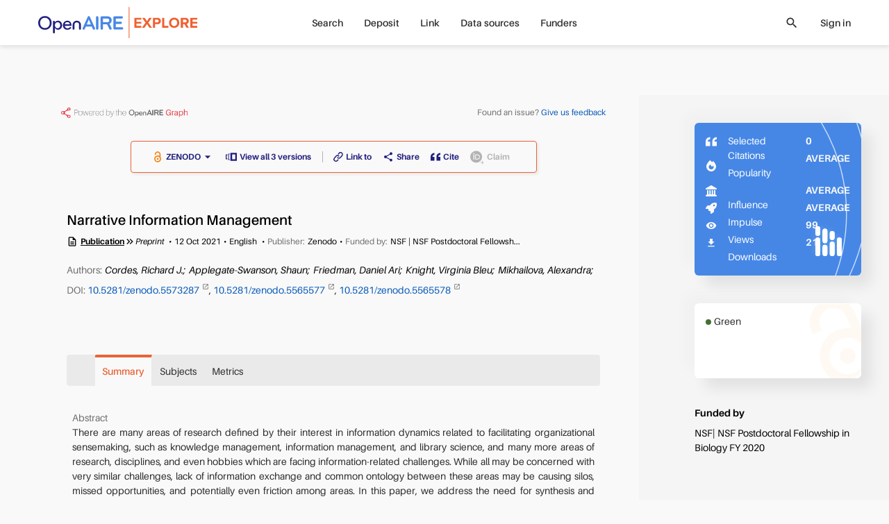

--- FILE ---
content_type: text/html; charset=utf-8
request_url: https://explore.openaire.eu/search/publication?pid=10.5281/zenodo.5573287
body_size: 18151
content:
<!DOCTYPE html><html lang="en" dir="ltr" vocab="http://schema.org/"><head>
      <link rel="search" type="application/opensearchdescription+xml" title="OpenAIRE Explore" href="./OpenSearchDescriptor.xml">
      <meta charset="utf-8">
      <meta http-equiv="X-UA-Compatible" content="IE=edge">
      <meta name="viewport" content="width=device-width, initial-scale=1">
      <base href="/">
      <meta http-equiv="content-type" content="text/html; charset=utf-8">
      <meta name="description" content="&lt;p&gt;There are many areas of research defined by their interest in information dynamics related to facilitating organizational sensemaking, such as knowledge m...">

      <meta property="og:description" content="&lt;p&gt;There are many areas of research defined by their interest in information dynamics related to facilitating organizational sensemaking, such as knowledge m...">
      <meta property="og:title" content="Narrative Information Management">
      <meta property="og:type" content="website">
      <meta property="og:url" content="https://explore.openaire.eu/search/publication?pid=10.5281%2Fzenodo.5573287">
      <meta property="og:site_name" content="OpenAIRE - Explore">

      <meta property="og:image" content="assets/common-assets/common/Symbol.png">
      <meta property="og:image:secure_url" content="assets/common-assets/common/Symbol.png">
      <meta property="og:image:type" content="image/png">
      <meta property="og:image:width" content="360">
      <meta property="og:image:height" content="359">
      <meta name="robots" content="all">
      <meta name="google-site-verification" content="rZ-58gIX8IqzBte6Qv4J5yY9aSiDP15Dfc1Yr9yezqE">
      <meta name="msvalidate.01" content="AE99823CD202A982BAA0154148234DA8">
      <meta name="yandex-verification" content="a7b057437d324960">
      <link rel="apple-touch-icon" sizes="57x57" href="assets/common-assets/logo/apple-icon-57x57.png">
      <link rel="apple-touch-icon" sizes="60x60" href="assets/common-assets/logo/apple-icon-60x60.png">
      <link rel="apple-touch-icon" sizes="72x72" href="assets/common-assets/logo/apple-icon-72x72.png">
      <link rel="apple-touch-icon" sizes="76x76" href="assets/common-assets/logo/apple-icon-76x76.png">
      <link rel="apple-touch-icon" sizes="114x114" href="assets/common-assets/logo/apple-icon-114x114.png">
      <link rel="apple-touch-icon" sizes="120x120" href="assets/common-assets/logo/apple-icon-120x120.png">
      <link rel="apple-touch-icon" sizes="144x144" href="assets/common-assets/logo/apple-icon-144x144.png">
      <link rel="apple-touch-icon" sizes="152x152" href="assets/common-assets/logo/apple-icon-152x152.png">
      <link rel="apple-touch-icon" sizes="180x180" href="assets/common-assets/logo/apple-icon-180x180.png">
      <link rel="icon" type="image/png" sizes="192x192" href="assets/common-assets/logo/android-icon-192x192.png">
      <link rel="icon" type="image/png" sizes="32x32" href="assets/common-assets/logo/favicon-32x32.png">
      <link rel="icon" type="image/png" sizes="96x96" href="assets/common-assets/logo/favicon-96x96.png">
      <link rel="icon" type="image/png" sizes="16x16" href="assets/common-assets/logo/favicon-16x16.png">
      <link href="assets/common-assets/logo/favicon.ico" rel="shortcut icon" type="image/vnd.microsoft.icon">
      <link rel="manifest" href="manifest.json">
      <meta name="msapplication-TileColor" content="#ffffff">
      <meta name="msapplication-TileImage" content="/ms-icon-144x144.png">
      <meta name="theme-color" content="#ffffff">

      <title>Narrative Information Management</title>

 <link rel="stylesheet" href="styles.441a2741dc1d8111.css"><link id="relcan" rel="canonical" href="https://explore.openaire.eu/search/publication?pid=10.5281%2Fzenodo.5573287"><meta content="Narrative Information Management" name="citation_title"><meta name="citation_author" content="Cordes, Richard J."><meta name="citation_author" content="Applegate-Swanson, Shaun"><meta name="citation_author" content="Friedman, Daniel Ari"><meta name="citation_author" content="Knight, Virginia Bleu"><meta name="citation_author" content="Mikhailova, Alexandra"><meta content="2021/10/12" name="citation_publication_date"><style ng-app-id="explore">.entity-metadata[_ngcontent-explore-c1855816113] > *[_ngcontent-explore-c1855816113]:not(:last-child):not(.other-separator):after{content:"\2022";font-weight:400;margin-left:4px;margin-right:4px}</style></head>
   <body>
   <div class="uk-offcanvas-content uk-height-viewport">
      <app-root ng-version="18.2.14" ng-server-context="ssr"><!----><navbar><div><div id="main-menu-small" class="uk-hidden@m"><nav uk-navbar="delay-hide: 400" class="uk-navbar-container uk-navbar"><div class="uk-navbar-left"><a href="#tm-mobile" uk-toggle="" class="uk-navbar-toggle"><div uk-navbar-toggle-icon="" class="uk-navbar-toggle-icon uk-icon custom-navbar-toggle-icon"></div><span class="visually-hidden">toggle menu</span></a></div><!----><div class="uk-navbar-center"><a class="uk-logo uk-navbar-item uk-flex uk-flex-middle" href="/"><img src="assets/common-assets/logo-services/explore/small.svg" alt="explore"><!----><!----><!----></a><!----><!----><!----></div><div class="uk-navbar-right"><user-mini mobileview="true"><ul class="uk-navbar-nav"><li><!----><!----><a><icon name="login" ratio="1.5"><span class="uk-icon uk-flex" style=""><svg width="30" height="30" viewBox="0 0 700 700" xmlns="http://www.w3.org/2000/svg"><g><path d="m151.67 536.67c0-109.47 88.863-198.34 198.33-198.34s198.33 88.867 198.33 198.34c0 6.4375 5.2266 11.664 11.668 11.664s11.668-5.2266 11.668-11.664c0-122.34-99.332-221.67-221.67-221.67s-221.67 99.328-221.67 221.67c0 6.4375 5.2266 11.664 11.668 11.664s11.668-5.2266 11.668-11.664z" fill-rule="evenodd"></path><path d="m349.8 11.668c-77.164 0-139.8 62.637-139.8 139.8s62.637 139.8 139.8 139.8c77.164 0 139.8-62.637 139.8-139.8s-62.637-139.8-139.8-139.8zm0 23.332c64.285 0 116.47 52.184 116.47 116.47 0 64.281-52.184 116.47-116.47 116.47-64.281 0-116.47-52.188-116.47-116.47 0-64.285 52.188-116.47 116.47-116.47z" fill-rule="evenodd"></path></g></svg></span><!----><!----><!----><!----><!----></icon></a><!----><!----><!----></li></ul></user-mini><!----><!----></div><!----></nav><div id="tm-mobile" class="uk-offcanvas" uk-offcanvas="mode: none; overlay: true; container: #modal-container;"><div class="uk-offcanvas-bar uk-padding-remove"><nav uk-sticky="" class="uk-navbar uk-background-default"><div class="uk-navbar-left"><button class="uk-navbar-toggle uk-icon uk-close"><icon name="close" ratio="1.5" visuallyhidden="close menu" style="margin-left: -0.5em;"><!----><span class="uk-display-inline-block"><span class="material-icons" style="font-size: 30px;">close</span></span><!----><span class="visually-hidden">close menu</span><!----><!----><!----></icon></button></div><div class="uk-navbar-center"><a class="uk-logo uk-navbar-item uk-flex uk-flex-middle" href="/"><img src="assets/common-assets/logo-services/explore/small.svg" alt="explore"><!----><!----><!----></a><!----><!----><!----></div></nav><ul uk-nav="" class="uk-nav uk-nav-primary uk-list uk-list-large uk-margin-large-top"><!----><li class="uk-parent"><a><!----> Search<span class="uk-nav-parent-icon"></span><!----></a><!----><!----><ul class="uk-nav-sub"><li class="uk-parent"><a href="/search/find/research-outcomes">Research products</a><!----><!----><ul class="uk-nav-sub"><li class=""><a href="/search/find/research-outcomes?type=%22publication%22">Publications</a><!----><!----></li><!----><li class=""><a href="/search/find/research-outcomes?type=%22dataset%22">Research data</a><!----><!----></li><!----><li class=""><a href="/search/find/research-outcomes?type=%22software%22">Research software</a><!----><!----></li><!----><li class=""><a href="/search/find/research-outcomes?type=%22other%22">Other research products</a><!----><!----></li><!----><!----></ul><!----></li><!----><!----><!----><li class=""><a href="/search/find/projects">Projects</a><!----><!----><!----></li><!----><!----><!----><li class=""><a href="/search/find/dataproviders">Data sources</a><!----><!----><!----></li><!----><!----><!----><li class=""><a href="/search/find/organizations">Organizations</a><!----><!----><!----></li><!----><!----><!----><!----></ul><!----><!----></li><!----><!----><li class=""><a href="/participate/deposit/learn-how"><!----> Deposit<!----></a><!----><!----><!----><!----></li><!----><!----><li class="uk-parent"><a><!----> Link<span class="uk-nav-parent-icon"></span><!----></a><!----><!----><ul class="uk-nav-sub"><li class=""><a href="/participate/claim">Start linking</a><!----><!----><!----></li><!----><!----><!----><li class=""><!----><a class="custom-external" href="https://www.openaire.eu/linking" target="_blank">Learn more</a><!----><!----></li><!----><!----><!----><!----></ul><!----><!----></li><!----><!----><li class="uk-parent"><a><!----> Data sources<span class="uk-nav-parent-icon"></span><!----></a><!----><!----><ul class="uk-nav-sub"><!----><!----><!----><li class=""><a href="/search/content-providers">Repositories</a><!----><!----><!----></li><!----><!----><!----><li class=""><a href="/search/journals">Journals</a><!----><!----><!----></li><!----><!----><!----><li class=""><a href="/search/entity-registries">Registries</a><!----><!----><!----></li><!----><!----><!----><li class=""><a href="/search/find/dataproviders">Browse all</a><!----><!----><!----></li><!----><!----><!----><!----></ul><!----><!----></li><!----><!----><li class=""><a href="/funders"><!----> Funders<!----></a><!----><!----><!----><!----></li><!----><!----><!----><!----><!----><!----></ul><div search-input="" class="uk-width-1-1 uk-padding-small uk-margin-medium-top"><div class="uk-flex uk-flex-right uk-width-1-1"><div click-outside-or-esc="" class="search-input flat background small-vertical"><div class="uk-flex uk-flex-middle"><div class="uk-width-expand"><div input="" class=""><div id="input-2158461"><div class="input-wrapper search"><div click-outside-or-esc="" class="input-box static"><!----><div class="uk-flex uk-flex-middle"><input class="input uk-text-truncate ng-untouched ng-pristine ng-valid" type="text" placeholder="Search in OpenAIRE" value=""><!----><!----><!----><!----><!----><!----><!----><!----><!----><!----><!----></div><div class="tools"></div></div></div><!----><!----><!----><!----></div><!----><!----><span class="uk-text-small uk-text-danger"></span><span class="uk-text-small uk-text-warning uk-margin-xsmall-top"><!----></span><!----><i class="uk-text-small uk-text-meta uk-margin-xsmall-top"></i></div></div><div class="uk-width-auto uk-hidden"><button class="uk-close uk-icon"><icon name="close"><!----><span class="uk-flex"><span class="material-icons" style="font-size: 20px;">close</span></span><!----><!----><!----><!----></icon></button></div><div class="uk-width-auto"><div class="search-icon"><icon name="search"><!----><span class="uk-flex"><span class="material-icons" style="font-size: 20px;">search</span></span><!----><!----><!----><!----></icon></div></div><div class="uk-width-auto filters-toggle"></div></div></div></div><!----></div><!----></div></div></div><div id="main-menu" class="uk-visible@m"><div class=""><div uk-sticky="" class="uk-navbar-container"><!----><div class="uk-container uk-container-expand"><nav uk-navbar="delay-hide: 400" class="uk-navbar"><div class="uk-navbar-left"><a class="uk-logo uk-navbar-item uk-flex uk-flex-middle" href="/"><img src="assets/common-assets/logo-services/explore/main.svg" alt="explore"><!----><!----><!----></a><!----><!----><!----><!----><!----></div><div class="uk-navbar-center"><!----><ul class="uk-navbar-nav"><!----><li class="uk-parent"><a href="/search/find/research-outcomes"> Search</a><!----><!----><!----><!----></li><!----><!----><li class="uk-parent"><a href="/participate/deposit/learn-how"> Deposit</a><!----><!----><!----><!----></li><!----><!----><li class="uk-parent"><a href="/participate/claim"> Link</a><!----><!----><!----><!----></li><!----><!----><li class="uk-parent"><!----><!----><a><!----> Data sources</a><!----><!----></li><!----><!----><li class="uk-parent"><a href="/funders"> Funders</a><!----><!----><!----><!----></li><!----><!----><!----><!----></ul><!----><!----><!----><!----><!----></div><div class="uk-navbar-right"><!----><!----><div class="uk-flex uk-flex-middle uk-margin-right"><div class="search-icon clickable"><icon name="search" ratio="1" visuallyhidden="search"><!----><span class="uk-flex"><span class="material-icons" style="font-size: 20px;">search</span></span><!----><span class="visually-hidden">search</span><!----><!----><!----></icon></div></div><!----><user-mini><ul class="uk-navbar-nav"><li><a>Sign in</a><!----><!----><!----><!----><!----></li></ul></user-mini><!----><div class="uk-visible@m"></div></div><!----><!----><!----></nav></div></div></div><!----><!----></div></div><!----><!----></navbar><!----><!----><schema2jsonld type="home" name="Find and Share research | OpenAIRE Explore" description="OpenAIRE Explore: Over 200M of research deduplicated, 800K research software, 90M research data. One of the largest open scholarly records collection worldwide."><div><script type="application/ld+json">[
  {
    "@context": "http://schema.org",
    "@id": "https://explore.openaire.eu/#organization",
    "@type": "Organization",
    "name": "Find and Share research | OpenAIRE Explore",
    "url": "https://explore.openaire.eu",
    "logo": "https://explore.openaire.eu/assets/common-assets/logo-services/explore/main.svg",
    "description": "OpenAIRE Explore: Over 200M of research deduplicated, 800K research software, 90M research data. One of the largest open scholarly records collection worldwide."
  },
  {
    "@context": "http://schema.org",
    "@id": "https://explore.openaire.eu/#search",
    "@type": "Website",
    "name": "Find and Share research | OpenAIRE Explore",
    "url": "https://explore.openaire.eu/search/find/",
    "description": "OpenAIRE Explore: Over 200M of research deduplicated, 800K research software, 90M research data. One of the largest open scholarly records collection worldwide.",
    "potentialAction": {
      "@type": "SearchAction",
      "@id": "https://explore.openaire.eu/#search-action",
      "target": "https://explore.openaire.eu/search/find/?fv0={search_term_string}&f0=q",
      "query-input": "required name=search_term_string"
    }
  }
]</script></div><!----></schema2jsonld><!----><div class=""><div id="modal-container"></div><main><router-outlet></router-outlet><result-landing><schema2jsonld><div><script type="application/ld+json">{
  "@context": "http://schema.org",
  "@type": "Dataset",
  "@id": "https://explore.openaire.eu/search/publication?pid=10.5281%2Fzenodo.5573287",
  "name": "Narrative Information Management",
  "description": [
    "There are many areas of research defined by their interest in information dynamics related to facilitating organizational sensemaking, such as knowledge management, information management, and library science, and many more areas of research, disciplines, and even hobbies which are facing information-related challenges. While all may be concerned with very similar challenges, lack of information exchange and common ontology between these areas may be causing silos, missed opportunities, and potentially even friction among areas. In this paper, we address the need for synthesis and exchange of knowledge, tools, and approaches among various fields by proposing Narrative Information Management (NIM) as a unifying term and framework for the fundamental features and challenges of facilitating collective sensemaking. Through this framework, we offer an initial common set of features of impactful information systems found in literature on information-focused disciplines, such as knowledge management, and explore what insights and ad-hoc solutions may be found in an eclectic set of fields facing information challenges, including personal finance, ancestry research, hybrid cloud infrastructure security, translational neuroscience, and genomics. Finally, we offer recommendations for future research."
  ],
  "URL": "https://explore.openaire.eu/search/publication?pid=10.5281%2Fzenodo.5573287",
  "sameAs": [
    "https://dx.doi.org/10.5281/zenodo.5565577",
    "https://dx.doi.org/10.5281/zenodo.5573287",
    "https://dx.doi.org/10.5281/zenodo.5565578"
  ],
  "headline": "Narrative Information Management",
  "creator": [
    {
      "@type": "Person",
      "givenName": "Richard J.",
      "familyName": "Cordes",
      "name": "Cordes, Richard J."
    },
    {
      "@type": "Person",
      "givenName": "Shaun",
      "familyName": "Applegate-Swanson",
      "name": "Applegate-Swanson, Shaun"
    },
    {
      "@type": "Person",
      "givenName": "Daniel Ari",
      "familyName": "Friedman",
      "name": "Friedman, Daniel Ari"
    },
    {
      "@type": "Person",
      "givenName": "Virginia Bleu",
      "familyName": "Knight",
      "name": "Knight, Virginia Bleu"
    },
    {
      "@type": "Person",
      "givenName": "Alexandra",
      "familyName": "Mikhailova",
      "name": "Mikhailova, Alexandra"
    }
  ],
  "dateCreated": "2021-10-12",
  "license": {
    "@type": "CreativeWork",
    "name": "Open Access",
    "identifier": {
      "@type": "PropertyValue",
      "propertyID": "dnet:access_modes",
      "value": "OPEN"
    }
  },
  "keywords": "Narrative, Knowledge Management, Sensemaking, Information Management, NIM"
}</script></div><!----></schema2jsonld><!----><!----><div id="tm-main" class="landing uk-section uk-padding-remove tm-middle"><div class="tm-main"><div class="publication"><!----><div uk-grid="" class="uk-grid uk-margin-remove-left"><div id="landing-center-content" class="uk-width-expand uk-padding-remove uk-background-default"><!----><div id="graph_and_feedback" uk-sticky="end: true;" class="uk-blur-background uk-text-xsmall uk-visible@m" offset="0"><div class="uk-padding-xsmall"><div class="uk-container uk-container-xlarge uk-flex uk-flex-between uk-flex-wrap uk-margin-small-top uk-margin-small-bottom"><a href="https://graph.openaire.eu" target="_blank" class="uk-width-1-1 uk-width-auto@l"><img src="assets/common-assets/openaire-badge-1.png" alt="Powered by OpenAIRE graph" style="height: 15px;"></a><!----><div class="uk-width-1-1 uk-width-auto@l"><span class="uk-text-meta uk-text-xsmall">Found an issue? </span><a class="uk-text-xsmall">Give us feedback</a></div><!----></div></div><!----></div><div class="uk-container uk-container-xlarge"><!----><div class="uk-margin-top uk-margin-bottom"><div class="uk-flex uk-flex-middle uk-flex-center"><div class="landing-action-bar uk-box-shadow-small uk-margin-bottom"><div uk-grid="" class="uk-grid uk-grid-small uk-flex-between uk-text-xsmall uk-flex-middle uk-grid-divider"><div class="uk-width-auto"><div uk-grid="" class="uk-grid uk-grid-small uk-child-width-auto"><availableon><div class="uk-flex uk-flex-middle uk-grid uk-grid-small uk-child-width-auto" uk-grid=""><!----><!----><!----><div><div class="uk-flex uk-flex-middle"><span uk-tooltip="" class="open-access uk-margin-xsmall-right" title="Open Access"><icon><span class="uk-icon uk-flex" style=""><svg xmlns="http://www.w3.org/2000/svg" width="16" height="16" viewBox="0 0 640 1000"> <metadata><rdf:rdf><cc:work rdf:about=""> <dc:format>image/svg+xml</dc:format> <dc:type rdf:resource="http://purl.org/dc/dcmitype/StillImage"></dc:type> <dc:creator>art designer at PLoS, modified by Wikipedia users Nina, Beao, JakobVoss, and AnonMoos</dc:creator> <dc:description>Open Access logo, converted into svg, designed by PLoS. This version with transparent background.</dc:description> <dc:source>http://commons.wikimedia.org/wiki/File:Open_Access_logo_PLoS_white.svg</dc:source> <dc:license rdf:resource="http://creativecommons.org/licenses/by-sa/3.0/"></dc:license> <cc:license rdf:resource="http://creativecommons.org/licenses/by-sa/3.0/"></cc:license> <cc:attributionname>art designer at PLoS, modified by Wikipedia users Nina, Beao, JakobVoss, and AnonMoos</cc:attributionname> <cc:attributionurl>http://www.plos.org/</cc:attributionurl> </cc:work></rdf:rdf></metadata> <g stroke="#f68212" stroke-width="104.764" fill="none"> <path d="M111.387,308.135V272.408A209.21,209.214 0 0,1 529.807,272.408V530.834"></path> <circle cx="320.004" cy="680.729" r="256.083"></circle> </g> <circle fill="#f68212" cx="321.01" cy="681.659" r="86.4287"></circle> </svg></span><!----><!----><!----><!----><!----></icon></span><a target="_blank" class="uk-flex uk-flex-middle uk-flex-center uk-button-link uk-text-bolder"><span>ZENODO</span><span><icon><!----><span class="uk-flex"><span class="material-icons" style="font-size: 20px;">arrow_drop_down</span></span><!----><!----><!----><!----></icon></span></a><div uk-drop="mode: click; pos: bottom-left; flip: false; shift: false" class="uk-drop download-drop"><div class="uk-card uk-card-default uk-padding-small uk-padding-remove-horizontal uk-text-small uk-height-max-large uk-overflow-auto"><div class="download-drop-item uk-flex uk-flex-top"><span uk-tooltip="" class="open-access uk-margin-small-right" title="Open Access"><icon><span class="uk-icon uk-flex" style=""><svg xmlns="http://www.w3.org/2000/svg" width="20" height="20" viewBox="0 0 640 1000"> <metadata><rdf:rdf><cc:work rdf:about=""> <dc:format>image/svg+xml</dc:format> <dc:type rdf:resource="http://purl.org/dc/dcmitype/StillImage"></dc:type> <dc:creator>art designer at PLoS, modified by Wikipedia users Nina, Beao, JakobVoss, and AnonMoos</dc:creator> <dc:description>Open Access logo, converted into svg, designed by PLoS. This version with transparent background.</dc:description> <dc:source>http://commons.wikimedia.org/wiki/File:Open_Access_logo_PLoS_white.svg</dc:source> <dc:license rdf:resource="http://creativecommons.org/licenses/by-sa/3.0/"></dc:license> <cc:license rdf:resource="http://creativecommons.org/licenses/by-sa/3.0/"></cc:license> <cc:attributionname>art designer at PLoS, modified by Wikipedia users Nina, Beao, JakobVoss, and AnonMoos</cc:attributionname> <cc:attributionurl>http://www.plos.org/</cc:attributionurl> </cc:work></rdf:rdf></metadata> <g stroke="#f68212" stroke-width="104.764" fill="none"> <path d="M111.387,308.135V272.408A209.21,209.214 0 0,1 529.807,272.408V530.834"></path> <circle cx="320.004" cy="680.729" r="256.083"></circle> </g> <circle fill="#f68212" cx="321.01" cy="681.659" r="86.4287"></circle> </svg></span><!----><!----><!----><!----><!----></icon></span><div class="uk-padding-small uk-padding-remove-left uk-padding-remove-vertical uk-width-expand"><span class="uk-text-emphasis"><a target="_blank" class="title uk-link-text uk-text-bold custom-external uk-display-inline-block" href="https://dx.doi.org/10.5281/zenodo.5573287"> ZENODO </a><!----></span><div class="uk-text-meta"><span class="uk-text-capitalize">Preprint</span><!----><span> . </span><!----><span>2021</span><!----><!----><!----></div><!----><div uk-tooltip="" class="uk-text-meta uk-text-truncate" title="CC BY"> License:  CC BY<!----><!----></div><!----><!----><div class="uk-text-meta"><span>Data sources: </span><a class="uk-link-text" href="/search/dataprovider?datasourceId=openaire____::9e3be59865b2c1c335d32dae2fe7b254"> Datacite<!----></a><!----></div><!----></div></div><div class="download-drop-item uk-flex uk-flex-top"><span uk-tooltip="" class="open-access uk-margin-small-right" title="Open Access"><icon><span class="uk-icon uk-flex" style=""><svg xmlns="http://www.w3.org/2000/svg" width="20" height="20" viewBox="0 0 640 1000"> <metadata><rdf:rdf><cc:work rdf:about=""> <dc:format>image/svg+xml</dc:format> <dc:type rdf:resource="http://purl.org/dc/dcmitype/StillImage"></dc:type> <dc:creator>art designer at PLoS, modified by Wikipedia users Nina, Beao, JakobVoss, and AnonMoos</dc:creator> <dc:description>Open Access logo, converted into svg, designed by PLoS. This version with transparent background.</dc:description> <dc:source>http://commons.wikimedia.org/wiki/File:Open_Access_logo_PLoS_white.svg</dc:source> <dc:license rdf:resource="http://creativecommons.org/licenses/by-sa/3.0/"></dc:license> <cc:license rdf:resource="http://creativecommons.org/licenses/by-sa/3.0/"></cc:license> <cc:attributionname>art designer at PLoS, modified by Wikipedia users Nina, Beao, JakobVoss, and AnonMoos</cc:attributionname> <cc:attributionurl>http://www.plos.org/</cc:attributionurl> </cc:work></rdf:rdf></metadata> <g stroke="#f68212" stroke-width="104.764" fill="none"> <path d="M111.387,308.135V272.408A209.21,209.214 0 0,1 529.807,272.408V530.834"></path> <circle cx="320.004" cy="680.729" r="256.083"></circle> </g> <circle fill="#f68212" cx="321.01" cy="681.659" r="86.4287"></circle> </svg></span><!----><!----><!----><!----><!----></icon></span><div class="uk-padding-small uk-padding-remove-left uk-padding-remove-vertical uk-width-expand"><span class="uk-text-emphasis"><a target="_blank" class="title uk-link-text uk-text-bold custom-external uk-display-inline-block" href="https://dx.doi.org/10.5281/zenodo.5565577"> ZENODO </a><!----></span><div class="uk-text-meta"><span class="uk-text-capitalize">Preprint</span><!----><span> . </span><!----><span>2021</span><!----><!----><!----></div><!----><div uk-tooltip="" class="uk-text-meta uk-text-truncate" title="CC BY"> License:  CC BY<!----><!----></div><!----><!----><div class="uk-text-meta"><span>Data sources: </span><a class="uk-link-text" href="/search/dataprovider?datasourceId=openaire____::9e3be59865b2c1c335d32dae2fe7b254"> Datacite<!----></a><!----></div><!----></div></div><div class="download-drop-item uk-flex uk-flex-top"><span uk-tooltip="" class="open-access uk-margin-small-right" title="Open Access"><icon><span class="uk-icon uk-flex" style=""><svg xmlns="http://www.w3.org/2000/svg" width="20" height="20" viewBox="0 0 640 1000"> <metadata><rdf:rdf><cc:work rdf:about=""> <dc:format>image/svg+xml</dc:format> <dc:type rdf:resource="http://purl.org/dc/dcmitype/StillImage"></dc:type> <dc:creator>art designer at PLoS, modified by Wikipedia users Nina, Beao, JakobVoss, and AnonMoos</dc:creator> <dc:description>Open Access logo, converted into svg, designed by PLoS. This version with transparent background.</dc:description> <dc:source>http://commons.wikimedia.org/wiki/File:Open_Access_logo_PLoS_white.svg</dc:source> <dc:license rdf:resource="http://creativecommons.org/licenses/by-sa/3.0/"></dc:license> <cc:license rdf:resource="http://creativecommons.org/licenses/by-sa/3.0/"></cc:license> <cc:attributionname>art designer at PLoS, modified by Wikipedia users Nina, Beao, JakobVoss, and AnonMoos</cc:attributionname> <cc:attributionurl>http://www.plos.org/</cc:attributionurl> </cc:work></rdf:rdf></metadata> <g stroke="#f68212" stroke-width="104.764" fill="none"> <path d="M111.387,308.135V272.408A209.21,209.214 0 0,1 529.807,272.408V530.834"></path> <circle cx="320.004" cy="680.729" r="256.083"></circle> </g> <circle fill="#f68212" cx="321.01" cy="681.659" r="86.4287"></circle> </svg></span><!----><!----><!----><!----><!----></icon></span><div class="uk-padding-small uk-padding-remove-left uk-padding-remove-vertical uk-width-expand"><span class="uk-text-emphasis"><a target="_blank" class="title uk-link-text uk-text-bold custom-external uk-display-inline-block" href="https://dx.doi.org/10.5281/zenodo.5565578"> ZENODO </a><!----></span><div class="uk-text-meta"><span class="uk-text-capitalize">Preprint</span><!----><span> . </span><!----><span>2021</span><!----><!----><!----></div><!----><div uk-tooltip="" class="uk-text-meta uk-text-truncate" title="CC BY"> License:  CC BY<!----><!----></div><!----><!----><div class="uk-text-meta"><span>Data sources: </span><a class="uk-link-text" href="/search/dataprovider?datasourceId=openaire____::9e3be59865b2c1c335d32dae2fe7b254"> Datacite<!----></a><!----></div><!----></div></div><!----><!----></div></div><!----><!----><!----></div></div><!----><!----><!----></div><!----><!----><!----></availableon><!----><a class="uk-flex uk-flex-middle uk-flex-center uk-button-link uk-text-bolder"><icon name="versions" visuallyhidden="versions"><span class="uk-icon uk-flex" style=""><svg xmlns="http://www.w3.org/2000/svg" width="16" height="16" viewBox="0 0 17 12.143"> <path id="Icon_metro-versions" data-name="Icon metro-versions" d="M4.5,17.426H6.927V16.212H5.713V11.355H6.927V10.141H4.5v7.286Zm7.286-9.714V19.855H21.5V7.712H11.784Zm7.286,9.714H14.213V10.141H19.07ZM8.142,18.641H10.57V17.426H9.356V10.141H10.57V8.926H8.142Z" transform="translate(-4.499 -7.712)" fill="#211f7e"></path> </svg></span><!----><!----><span class="visually-hidden">versions</span><!----><!----><!----></icon><span class="uk-margin-xsmall-left"> View all 3 versions </span></a><!----></div></div><div class="uk-width-expand"><entity-actions><div uk-grid="" class="uk-grid uk-grid-small uk-flex-middle uk-child-width-auto"><div><a routerlinkactive="router-link-active" routerlink="/participate/direct-claim" class="uk-flex uk-flex-middle uk-button-link uk-text-bolder uk-flex-center" uk-tooltip="title: Link Research products with a Project, a Research community or other Research products and make the new information available in OpenAIRE information space.; pos: bottom; cls: uk-active uk-text-small uk-padding-small uk-width-medium" href="/participate/direct-claim?id=doi_dedup___::65f760f4f862883deaf6c7446bdfbdde&amp;type=publication&amp;linkTo=project"><icon name="link_to" visuallyhidden="link"><span class="uk-icon uk-flex" style=""><svg width="14" height="14" viewBox="0 0 13 13.369" xmlns="http://www.w3.org/2000/svg"> <path id="Path_104455" data-name="Path 104455" d="M31.828,5.475,29.7,8.018a3.32,3.32,0,0,1-1.48,1,3.582,3.582,0,0,1-.5.128,3.318,3.318,0,0,1-2.993-1,.7.7,0,0,1,1.026-.958,1.919,1.919,0,0,0,2.409.323,1.865,1.865,0,0,0,.434-.369l2.156-2.572a1.949,1.949,0,0,0-.165-2.7l-.04-.036a1.917,1.917,0,0,0-2.7.239L26.825,3.3A.7.7,0,1,1,25.751,2.4l1.024-1.225A3.312,3.312,0,0,1,31.4.725a3.272,3.272,0,0,1,1.2,2.238A3.443,3.443,0,0,1,31.828,5.475Z" transform="translate(-19.621 0.015)" fill="#211f7e"></path> <path id="Path_104456" data-name="Path 104456" d="M7.98,22.786a.691.691,0,0,1-.522.247.673.673,0,0,1-.532-.225,1.785,1.785,0,0,0-.2-.2,1.905,1.905,0,0,0-2.236-.159,1.869,1.869,0,0,0-.44.359l-2.19,2.61-.04.05a1.917,1.917,0,0,0,.323,2.692,1.955,1.955,0,0,0,2.688-.319l.915-1.1a.693.693,0,0,1,.476-.249.7.7,0,0,1,.6,1.148L5.91,28.735A3.427,3.427,0,0,1,3.884,29.9a2.708,2.708,0,0,1-.309.038,3.256,3.256,0,0,1-2.409-.779,3.312,3.312,0,0,1-.381-4.633l2.16-2.588A3.124,3.124,0,0,1,3.3,21.58a3.32,3.32,0,0,1,4.682.291A.7.7,0,0,1,7.98,22.786Z" transform="translate(-0.015 -16.582)"></path></svg></span><!----><!----><span class="visually-hidden">link</span><!----><!----><!----></icon><span class="uk-margin-xsmall-left">Link to</span><!----></a></div><!----><div><a class="uk-flex uk-flex-middle uk-button-link uk-text-bolder uk-flex-center" uk-tooltip="title: Share this Publication in your social networks; pos: bottom; cls: uk-active  uk-text-small uk-padding-small"><icon name="share" visuallyhidden="share" class="uk-text-bolder"><!----><span class="uk-flex"><span class="material-icons" style="font-size: 16px;">share</span></span><!----><span class="visually-hidden">share</span><!----><!----><!----></icon><span class="uk-margin-xsmall-left">Share</span><!----></a></div><!----><div><a class="uk-flex uk-flex-middle uk-button-link uk-text-bolder uk-flex-center"><icon name="cite" visuallyhidden="cite" class="uk-text-bolder"><span class="uk-icon uk-flex" style=""><svg xmlns="http://www.w3.org/2000/svg" width="14" height="14" viewBox="0 0 12 9.6"> <path id="Icon_metro-quote" data-name="Icon metro-quote" d="M8.355,14.44v4.8h4.8v-4.8h-2.4a2.351,2.351,0,0,1,2.4-2.4V9.64S8.355,9.64,8.355,14.44Zm12-2.4V9.64s-4.8,0-4.8,4.8v4.8h4.8v-4.8h-2.4A2.351,2.351,0,0,1,20.355,12.04Z" transform="translate(-8.355 -9.64)" fill="#211f7e"></path> </svg></span><!----><!----><span class="visually-hidden">cite</span><!----><!----><!----></icon><span class="uk-margin-xsmall-left">Cite</span><!----></a></div><!----><!----><!----><div class="uk-margin-small-right"><orcid-work><span title="Add or delete a work from your &lt;span class=&quot;text-orcid&quot;&gt;ORCID&lt;/span&gt; record. Please log in first." uk-tooltip="pos: bottom; cls: uk-active uk-text-small uk-padding-small"><span class="uk-disabled"><a class="uk-flex uk-flex-middle uk-button-link uk-text-bolder uk-text-muted"><icon name="orcid_add" visuallyhidden="add" class="uk-text-muted"><span class="uk-icon" style=""><svg xmlns="http://www.w3.org/2000/svg" viewBox="0 0 42.13 40.77" width="20" height="20"><defs><style>.cls-2{fill:#fff;}</style></defs><g id="Layer_2" data-name="Layer 2"><g id="Layer_1-2" data-name="Layer 1"><circle cx="18.09" cy="18.09" r="18.09"></circle><rect class="cls-2" x="9.86" y="11.03" width="2.49" height="15.27"></rect><ellipse class="cls-2" cx="11.07" cy="8.16" rx="1.63" ry="1.6"></ellipse><path class="cls-2" d="M23.07,11.17A6.57,6.57,0,0,0,21.81,11H15.28V13.2h0V24.09h0v2.15h6.34a7.75,7.75,0,0,0,1.45-.14,7.61,7.61,0,0,0,0-14.93ZM25,23l-.26.19a4.3,4.3,0,0,1-.45.29,4.41,4.41,0,0,1-1.64.62H17.63V13.2h4.42a5.63,5.63,0,0,1,2.62.81,4.12,4.12,0,0,1,.47.38A5.74,5.74,0,0,1,25,23Z"></path><path d="M41.33,34.62H37.57V30.86a.79.79,0,0,0-.79-.79h0a.79.79,0,0,0-.8.78h0v3.76H32.22a.79.79,0,0,0-.79.79h0a.79.79,0,0,0,.79.79H36V40a.8.8,0,1,0,1.59,0h0V36.21h3.76a.79.79,0,0,0,.8-.78h0A.8.8,0,0,0,41.33,34.62Z"></path></g></g></svg></span><!----><!----><span class="visually-hidden">add</span><!----><!----><!----></icon><!----><!----><span class="uk-margin-xsmall-left">Claim</span><!----></a><!----></span></span><!----><!----><!----><!----><modal-alert><div uk-modal="container: #modal-container" class="uk-modal" id="modal-16773623"><div class="uk-modal-dialog"><div class="uk-modal-header uk-flex uk-flex-middle uk-flex-between uk-background-primary-opacity"><div class=""><h6 class="uk-margin-remove"></h6></div><button class="uk-close uk-icon uk-margin-left"><icon name="close" ratio="1.4"><!----><span class="uk-display-inline-block"><span class="material-icons" style="font-size: 28px;">close</span></span><!----><!----><!----><!----></icon></button></div><!----><div class="uk-modal-body uk-animation-fast uk-text-left"><!----><div><div>Please grant OpenAIRE to access and update your ORCID works.</div></div></div><div class="uk-modal-footer"><div uk-grid="" class="uk-grid uk-flex uk-flex-middle uk-margin-remove-left"><!----><div class="uk-width-1-1 uk-padding-remove-horizontal"><div class="uk-width-1-1"><!----><div uk-grid="" class="uk-flex-right uk-grid uk-grid-small"><span class=""><button class="uk-button uk-button-primary">OK</button></span><!----><span><button class="uk-button uk-button-default uk-margin-small-left">Cancel</button></span><!----></div></div></div></div></div><!----></div></div></modal-alert><!----><!----><!----><modal-alert large="true"><div uk-modal="container: #modal-container" class="uk-modal uk-modal-container" id="modal-16773621"><div class="uk-modal-dialog"><div class="uk-modal-header uk-flex uk-flex-middle uk-flex-between uk-background-primary-opacity"><div class=""><h6 class="uk-margin-remove"></h6></div><button class="uk-close uk-icon uk-margin-left"><icon name="close" ratio="1.4"><!----><span class="uk-display-inline-block"><span class="material-icons" style="font-size: 28px;">close</span></span><!----><!----><!----><!----></icon></button></div><!----><div class="uk-modal-body uk-animation-fast uk-text-left" uk-overflow-auto=""><!----><div><!----></div><!----></div><div class="uk-modal-footer"><div uk-grid="" class="uk-grid uk-flex uk-flex-middle uk-margin-remove-left"><!----><div class="uk-width-1-1 uk-padding-remove-horizontal"><div class="uk-width-1-1"><!----><div uk-grid="" class="uk-flex-right uk-grid uk-grid-small"><span class=""><button class="uk-button uk-button-primary">OK</button></span><!----><span><button class="uk-button uk-button-default uk-margin-small-left">Cancel</button></span><!----></div></div></div></div></div><!----></div></div></modal-alert><!----><modal-alert><div uk-modal="container: #modal-container" class="uk-modal" id="modal-16773622"><div class="uk-modal-dialog"><div class="uk-modal-header uk-flex uk-flex-middle uk-flex-between uk-background-primary-opacity"><div class=""><h6 class="uk-margin-remove"></h6></div><button class="uk-close uk-icon uk-margin-left"><icon name="close" ratio="1.4"><!----><span class="uk-display-inline-block"><span class="material-icons" style="font-size: 28px;">close</span></span><!----><!----><!----><!----></icon></button></div><!----><div class="uk-modal-body uk-animation-fast uk-text-left" uk-overflow-auto=""><!----><div> This Research product is the result of <span class="uk-text-bold"> merged Research products in OpenAIRE</span>. <br><br> You have already added <span class="uk-text-bold">0 works</span> in your ORCID record related to the merged Research product. <!----><!----></div></div><div class="uk-modal-footer"><div uk-grid="" class="uk-grid uk-flex uk-flex-middle uk-margin-remove-left"><!----><div class="uk-width-1-1 uk-padding-remove-horizontal"><div class="uk-width-1-1"><!----><div uk-grid="" class="uk-flex-right uk-grid uk-grid-small"><span class=""><button class="uk-button uk-button-primary">OK</button></span><!----><span><button class="uk-button uk-button-default uk-margin-small-left">Cancel</button></span><!----></div></div></div></div></div><!----></div></div></modal-alert><fs-modal classtitle="uk-tile-default uk-border-bottom"><div uk-modal="container: #modal-container" class="uk-modal-full" id="fs-modal-711442"><div class="uk-modal-dialog"><div class="uk-modal-header uk-flex uk-flex-middle uk-tile-default uk-border-bottom"><div class="uk-width-medium@l uk-width-auto uk-flex uk-flex-center uk-invisible"><button class="uk-button uk-button-link uk-disabled" disabled=""><icon name="west"><!----><span class="uk-flex"><span class="material-icons" style="font-size: 40px;">west</span></span><!----><!----><!----><!----></icon></button></div><div class="uk-width-expand uk-padding-small uk-padding-remove-vertical uk-flex uk-flex-center uk-invisible"><!----><h2 class="uk-margin-remove"></h2><!----></div><div class="uk-width-medium@l uk-width-auto uk-flex uk-flex-right"><!----><button class="uk-close uk-icon"><icon name="close"><!----><span class="uk-display-inline-block"><span class="material-icons" style="font-size: 28px;">close</span></span><!----><!----><!----><!----></icon></button><!----></div></div><div class="uk-modal-body uk-overflow-auto uk-border-box"><div class="uk-container uk-container-large" style="min-height: 100%;"><div> This Research product is the result of <span class="uk-text-bold"> merged Research products in OpenAIRE</span>. <br><br> You have already added <span class="uk-text-bold">0 works</span> in your ORCID record related to the merged Research product. <!----><!----></div><button class="uk-margin-medium-top uk-button uk-button-primary uk-align-center"> Continue </button></div></div></div></div></fs-modal></orcid-work></div><!----><!----></div><modal-alert><div uk-modal="container: #modal-container" class="uk-modal" id="modal-16773624"><div class="uk-modal-dialog"><div class="uk-modal-header uk-flex uk-flex-middle uk-flex-between uk-background-primary-opacity"><div class=""><h6 class="uk-margin-remove"></h6></div><button class="uk-close uk-icon uk-margin-left"><icon name="close" ratio="1.4"><!----><span class="uk-display-inline-block"><span class="material-icons" style="font-size: 28px;">close</span></span><!----><!----><!----><!----></icon></button></div><!----><div class="uk-modal-body uk-animation-fast uk-text-left" uk-overflow-auto=""><!----><!----></div><div class="uk-modal-footer"><div uk-grid="" class="uk-grid uk-flex uk-flex-middle uk-margin-remove-left"><!----><div class="uk-width-1-1 uk-padding-remove-horizontal"><div class="uk-width-1-1"><!----><div uk-grid="" class="uk-flex-right uk-grid uk-grid-small"><span class=""><button class="uk-button uk-button-primary">OK</button></span><!----><span><button class="uk-button uk-button-default uk-margin-small-left">Cancel</button></span><!----></div></div></div></div></div><!----></div></div></modal-alert><!----><modal-alert classbody="uk-flex uk-flex-center uk-flex-middle"><div uk-modal="container: #modal-container" class="uk-modal" id="modal-16773625"><div class="uk-modal-dialog"><div class="uk-modal-header uk-flex uk-flex-middle uk-flex-between uk-background-primary-opacity"><div class=""><h6 class="uk-margin-remove"></h6></div><button class="uk-close uk-icon uk-margin-left"><icon name="close" ratio="1.4"><!----><span class="uk-display-inline-block"><span class="material-icons" style="font-size: 28px;">close</span></span><!----><!----><!----><!----></icon></button></div><!----><div class="uk-modal-body uk-animation-fast uk-text-left uk-flex uk-flex-center uk-flex-middle" uk-overflow-auto=""><!----><!----></div><div class="uk-modal-footer"><div uk-grid="" class="uk-grid uk-flex uk-flex-middle uk-margin-remove-left"><!----><div class="uk-width-1-1 uk-padding-remove-horizontal"><div class="uk-width-1-1"><!----><div uk-grid="" class="uk-flex-right uk-grid uk-grid-small"><span class=""><button class="uk-button uk-button-primary">OK</button></span><!----><span><button class="uk-button uk-button-default uk-margin-small-left">Cancel</button></span><!----></div></div></div></div></div><!----></div></div></modal-alert><!----><modal-alert large="true"><div uk-modal="container: #modal-container" class="uk-modal uk-modal-container" id="modal-16773626"><div class="uk-modal-dialog"><div class="uk-modal-header uk-flex uk-flex-middle uk-flex-between uk-background-primary-opacity"><div class=""><h6 class="uk-margin-remove"></h6></div><button class="uk-close uk-icon uk-margin-left"><icon name="close" ratio="1.4"><!----><span class="uk-display-inline-block"><span class="material-icons" style="font-size: 28px;">close</span></span><!----><!----><!----><!----></icon></button></div><!----><div class="uk-modal-body uk-animation-fast uk-text-left" uk-overflow-auto=""><!----><div class="uk-padding-small uk-margin-small-left uk-margin-small-right"><div class="uk-padding-small uk-padding-remove-vertical"><div input="" type="select" placeholder="Select content type to embed" inputclass="flat x-small"><div id="input-2158462"><div class="input-wrapper active flat x-small"><div click-outside-or-esc="" class="input-box select"><div class="placeholder"><label class="uk-text-truncate" title="Select content type to embed">Select content type to embed <!----></label></div><!----><div class="uk-flex uk-flex-middle" uk-tooltip="title: All Research products; delay: 500; pos: bottom-left"><!----><!----><!----><!----><!----><div class="input uk-width-expand uk-text-truncate">All Research products </div><!----><!----><!----><!----><!----><!----><!----><!----><!----><!----><div class="uk-margin-small-left icon"><!----><!----><icon><!----><span class="uk-flex"><span class="material-icons" style="font-size: 20px;">arrow_drop_down</span></span><!----><!----><!----><!----></icon><!----><!----><!----><!----></div><!----></div><div class="tools"></div></div></div><!----><!----><!----><!----></div><!----><!----><span class="uk-text-small uk-text-danger"></span><span class="uk-text-small uk-text-warning uk-margin-xsmall-top"><!----></span><!----><i class="uk-text-small uk-text-meta uk-margin-xsmall-top"></i></div><div class="clipboard-wrapper box-content uk-grid uk-margin-auto uk-margin-small-top"><pre id="dynamic_content_id" class="uk-overflow-auto uk-padding-small uk-padding-remove-vertical uk-margin-top"><code></code></pre><div class="uk-width-1-1 uk-padding-small uk-text-right"><a data-clipboard-target="#dynamic_content_id" title="Copy script" class="uk-link copy clipboard_btn"> COPY SCRIPT </a></div></div><!----><div class="uk-text-small uk-margin-top"> For further information contact us at <u><a class="uk-link-text" href="mailto:helpdesk@openaire.eu">helpdesk@openaire.eu</a></u></div></div></div></div><div class="uk-modal-footer"><div uk-grid="" class="uk-grid uk-flex uk-flex-middle uk-margin-remove-left"><!----><div class="uk-width-1-1 uk-padding-remove-horizontal"><div class="uk-width-1-1"><!----><div uk-grid="" class="uk-flex-right uk-grid uk-grid-small"><span class=""><button class="uk-button uk-button-primary">OK</button></span><!----><span><button class="uk-button uk-button-default uk-margin-small-left">Cancel</button></span><!----></div></div></div></div></div><!----></div></div></modal-alert><!----></entity-actions></div></div></div></div></div><!----><div class="uk-margin-left uk-margin-right" style="margin-bottom: 0px;"><div style="margin-top: 40px"><!----><landing-header><div class="title-section uk-margin-small-bottom"><div class="uk-margin-small-bottom"><showtitle classnames="uk-margin-remove-bottom"><h1 class="uk-h6 uk-margin-remove-bottom"><!----><div class="uk-text-break multi-line-ellipsis lines-5"><span title="Narrative Information Management" uk-tooltip="cls: uk-invisible">Narrative Information Management</span></div><!----><!----><!----></h1><!----></showtitle><!----></div><div class="uk-margin-bottom"><entity-metadata _nghost-explore-c1855816113=""><div _ngcontent-explore-c1855816113="" class="uk-text-xsmall entity-metadata uk-flex-inline uk-flex-wrap uk-text-emphasis"><!----><span _ngcontent-explore-c1855816113="" class="uk-flex-inline uk-flex-middle uk-flex-wrap other-separator"><icon _ngcontent-explore-c1855816113="" name="description" type="outlined" class="uk-margin-xsmall-right"><!----><span class="uk-flex"><span class="material-icons outlined" style="font-size: 16px;">description</span></span><!----><!----><!----><!----></icon><!----><!----><!----><!----><!----><!----><!----><u _ngcontent-explore-c1855816113="" class="uk-text-capitalize uk-text-bolder">Publication</u><span _ngcontent-explore-c1855816113=""><icon _ngcontent-explore-c1855816113="" name="keyboard_double_arrow_right"><!----><span class="uk-flex"><span class="material-icons" style="font-size: 16px;">keyboard_double_arrow_right</span></span><!----><!----><!----><!----></icon></span><!----></span><!----><span _ngcontent-explore-c1855816113="" class="uk-text-italic"> Preprint </span><!----><!----><!----><!----><!----><!----><!----><!----><!----><span _ngcontent-explore-c1855816113="">12 Oct 2021</span><!----><!----><!----><!----><!----><span _ngcontent-explore-c1855816113=""> English </span><!----><!----><showpublisher _ngcontent-explore-c1855816113=""><span class="uk-text-meta uk-margin-xsmall-right">Publisher:</span><span>Zenodo</span><!----><!----><!----><!----></showpublisher><!----><!----><!----><!----><!----><!----><span _ngcontent-explore-c1855816113=""><span _ngcontent-explore-c1855816113="" class="uk-text-meta uk-margin-xsmall-right">Funded by:</span><!----><!----><span _ngcontent-explore-c1855816113="">NSF | NSF Postdoctoral Fellowsh...</span><!----></span><!----><!----><!----><!----><!----></div><modal-alert _ngcontent-explore-c1855816113=""><div uk-modal="container: #modal-container" class="uk-modal" id="modal-16773629"><div class="uk-modal-dialog"><div class="uk-modal-header uk-flex uk-flex-middle uk-flex-between uk-background-primary-opacity"><div class=""><h6 class="uk-margin-remove"></h6></div><button class="uk-close uk-icon uk-margin-left"><icon name="close" ratio="1.4"><!----><span class="uk-display-inline-block"><span class="material-icons" style="font-size: 28px;">close</span></span><!----><!----><!----><!----></icon></button></div><!----><div class="uk-modal-body uk-animation-fast uk-text-left" uk-overflow-auto=""><!----><!----><!----><div _ngcontent-explore-c1855816113="" uk-grid="" class="uk-text-small uk-text-emphasis uk-grid uk-grid-column-collapse uk-grid-row-small"><!----></div></div><div class="uk-modal-footer"><div uk-grid="" class="uk-grid uk-flex uk-flex-middle uk-margin-remove-left"><!----><div class="uk-width-1-1 uk-padding-remove-horizontal"><div class="uk-width-1-1"><!----><div uk-grid="" class="uk-flex-right uk-grid uk-grid-small"><span class=""><button class="uk-button uk-button-primary">OK</button></span><!----><span><button class="uk-button uk-button-default uk-margin-small-left">Cancel</button></span><!----></div></div></div></div></div><!----></div></div></modal-alert><!----><modal-alert _ngcontent-explore-c1855816113=""><div uk-modal="container: #modal-container" class="uk-modal" id="modal-16773630"><div class="uk-modal-dialog"><div class="uk-modal-header uk-flex uk-flex-middle uk-flex-between uk-background-primary-opacity"><div class=""><h6 class="uk-margin-remove"></h6></div><button class="uk-close uk-icon uk-margin-left"><icon name="close" ratio="1.4"><!----><span class="uk-display-inline-block"><span class="material-icons" style="font-size: 28px;">close</span></span><!----><!----><!----><!----></icon></button></div><!----><div class="uk-modal-body uk-animation-fast uk-text-left" uk-overflow-auto=""><!----><!----><!----><div _ngcontent-explore-c1855816113="" uk-grid="" class="uk-text-small uk-text-emphasis uk-grid uk-grid-column-collapse uk-grid-row-small"><div _ngcontent-explore-c1855816113="" class="uk-margin-xsmall-right"><span _ngcontent-explore-c1855816113="">NSF</span><!----><!----><span _ngcontent-explore-c1855816113="">| NSF Postdoctoral Fellowship in Biology FY 2020</span><!---->  </div><!----><!----></div></div><div class="uk-modal-footer"><div uk-grid="" class="uk-grid uk-flex uk-flex-middle uk-margin-remove-left"><!----><div class="uk-width-1-1 uk-padding-remove-horizontal"><div class="uk-width-1-1"><!----><div uk-grid="" class="uk-flex-right uk-grid uk-grid-small"><span class=""><button class="uk-button uk-button-primary">OK</button></span><!----><span><button class="uk-button uk-button-default uk-margin-small-left">Cancel</button></span><!----></div></div></div></div></div><!----></div></div></modal-alert><!----></entity-metadata></div><!----><div><showauthors><!----><div class="uk-height-max-medium uk-overflow-auto uk-text-small uk-text-emphasis uk-flex uk-flex-wrap"><span class="uk-text-meta uk-margin-xsmall-right"> Authors: </span><span style="margin-right: 5px;" class="uk-text-italic"> Cordes, Richard J.; </span><!----><!----><!----><!----><span style="margin-right: 5px;" class="uk-text-italic"> Applegate-Swanson, Shaun; </span><!----><!----><!----><!----><span style="margin-right: 5px;" class="uk-text-italic"> Friedman, Daniel Ari; </span><!----><!----><!----><!----><span style="margin-right: 5px;" class="uk-text-italic"> Knight, Virginia Bleu; </span><!----><!----><!----><!----><span style="margin-right: 5px;" class="uk-text-italic"> Mikhailova, Alexandra; </span><!----><!----><!----><!----><!----><!----><!----><!----></div><!----><!----><!----></showauthors></div><!----></div></landing-header><!----><div class="uk-text-small"><div class="uk-margin-small-top"><showidentifiers><!----><div class="uk-height-max-medium uk-overflow-auto uk-text-small"><div class="uk-flex-inline uk-flex-wrap uk-margin-medium-right multi-line-ellipsis lines-2"><p class="uk-margin-remove"><span class="" id="doi"><span class="uk-text-meta uk-text-small uk-text-uppercase">doi: </span><span class=""><a target="_blank" class="uk-display-inline-block custom-external" href="https://doi.org/10.5281/zenodo.5573287"> 10.5281/zenodo.5573287 </a><!---->, <!----><!----><!----><a target="_blank" class="uk-display-inline-block custom-external" href="https://doi.org/10.5281/zenodo.5565577"> 10.5281/zenodo.5565577 </a><!---->, <!----><!----><!----><a target="_blank" class="uk-display-inline-block custom-external" href="https://doi.org/10.5281/zenodo.5565578"> 10.5281/zenodo.5565578 </a><!----><!----><!----><!----></span></span></p></div><!----><!----><!----></div><!----><modal-alert><div uk-modal="container: #modal-container" class="uk-modal" id="modal-16773627"><div class="uk-modal-dialog"><div class="uk-modal-header uk-flex uk-flex-middle uk-flex-between uk-background-primary-opacity"><div class=""><h6 class="uk-margin-remove"></h6></div><button class="uk-close uk-icon uk-margin-left"><icon name="close" ratio="1.4"><!----><span class="uk-display-inline-block"><span class="material-icons" style="font-size: 28px;">close</span></span><!----><!----><!----><!----></icon></button></div><!----><div class="uk-modal-body uk-animation-fast uk-text-left" uk-overflow-auto=""><!----><div class="uk-text-small"><div class="uk-flex-inline uk-flex-wrap uk-margin-medium-right lines-2 uk-margin-bottom"><p class="uk-margin-remove"><span class="uk-flex" id="doi"><span class="uk-text-meta uk-text-small uk-text-uppercase">doi: </span><span class="uk-margin-small-left"><a target="_blank" class="uk-display-inline-block custom-external" href="https://doi.org/10.5281/zenodo.5573287"> 10.5281/zenodo.5573287 </a><!---->, <!----><!----><!----><a target="_blank" class="uk-display-inline-block custom-external" href="https://doi.org/10.5281/zenodo.5565577"> 10.5281/zenodo.5565577 </a><!---->, <!----><!----><!----><a target="_blank" class="uk-display-inline-block custom-external" href="https://doi.org/10.5281/zenodo.5565578"> 10.5281/zenodo.5565578 </a><!----><!----><!----><!----></span></span></p></div><!----><!----><!----></div></div><div class="uk-modal-footer"><div uk-grid="" class="uk-grid uk-flex uk-flex-middle uk-margin-remove-left"><!----><div class="uk-width-1-1 uk-padding-remove-horizontal"><div class="uk-width-1-1"><!----><div uk-grid="" class="uk-flex-right uk-grid uk-grid-small"><span class=""><button class="uk-button uk-button-primary">OK</button></span><!----><span><button class="uk-button uk-button-default uk-margin-small-left">Cancel</button></span><!----></div></div></div></div></div><!----></div></div></modal-alert><!----><!----></showidentifiers></div><!----></div></div><div id="main-tabs-div" uk-sticky="end: true; media: @m" class="uk-sticky uk-blur-background"><div class="uk-padding uk-padding-remove-horizontal uk-padding-remove-bottom"><landing-header issticky="true" class="uk-invisible"><div class="title-section"><div class="uk-margin-small-bottom"><showtitle classnames="uk-margin-remove-bottom"><h1 class="uk-h6 uk-margin-remove-bottom"><!----><div class="uk-text-break multi-line-ellipsis lines-1"><span title="Narrative Information Management" uk-tooltip="cls: uk-invisible">Narrative Information Management</span></div><!----><!----><!----></h1><!----></showtitle><!----></div><!----><!----></div></landing-header><my-tabs><div id="mytabs" class="uk-grid uk-margin-top landing-tab uk-margin-remove-left"><div class="uk-margin-medium-right uk uk-padding-remove uk-width-expand"><div uk-slider="finite: true" class="uk-width-1-1"><div class="uk-position-relative"><div class="uk-slider-container"><ul class="uk-slider-items" style="flex-wrap: nowrap !important;"><li><ul class="uk-tab"><li class="uk-active"><a class="uk-width-1-1 uk-height-1-1 uk-flex uk-flex-center"><!----><div>Summary</div><!----><!----></a></li></ul></li><!----><!----><!----><li><ul class="uk-tab"><li class=""><a class="uk-width-1-1 uk-height-1-1 uk-flex uk-flex-center"><!----><div>Subjects</div><!----><!----></a></li></ul></li><!----><!----><!----><li><ul class="uk-tab"><li class=""><a class="uk-width-1-1 uk-height-1-1 uk-flex uk-flex-center"><!----><div>Metrics</div><!----><!----></a></li></ul></li><!----><!----><!----><!----></ul></div><div><a uk-slider-item="previous" class="uk-position-center-left uk-blur-background"><span uk-icon="chevron-left"></span></a><a uk-slider-item="next" class="uk-position-center-right uk-blur-background"><span uk-icon="chevron-right"></span></a></div></div></div></div><!----><!----><!----><!----><!----><!----><!----></div></my-tabs></div></div><div id="landing-sections" class="uk-text-small"><div id="summary" class="landing-section landing-section-height-auto"><!----><div><div class="uk-margin-medium-bottom"><div class="uk-text-justify"><div class="uk-text-meta">Abstract</div><!----><div class="multi-line-ellipsis lines-10"><div class="uk-margin-small-bottom"><p>There are many areas of research defined by their interest in information dynamics related to facilitating organizational sensemaking, such as knowledge management, information management, and library science, and many more areas of research, disciplines, and even hobbies which are facing information-related challenges. While all may be concerned with very similar challenges, lack of information exchange and common ontology between these areas may be causing silos, missed opportunities, and potentially even friction among areas. In this paper, we address the need for synthesis and exchange of knowledge, tools, and approaches among various fields by proposing Narrative Information Management (NIM) as a unifying term and framework for the fundamental features and challenges of facilitating collective sensemaking. Through this framework, we offer an initial common set of features of impactful information systems found in literature on information-focused disciplines, such as knowledge management, and explore what insights and ad-hoc solutions may be found in an eclectic set of fields facing information challenges, including personal finance, ancestry research, hybrid cloud infrastructure security, translational neuroscience, and genomics. Finally, we offer recommendations for future research.</p></div></div><!----></div></div><!----><!----><div class="uk-margin-medium-bottom uk-width-2-3@m"><div class="uk-text-meta uk-margin-small-bottom">Related Organizations</div><!----><ul class="uk-list organizations uk-margin-remove-top"><li class="uk-tile uk-tile-default uk-padding-small"><a class="uk-link-text uk-text-bold" href="/search/organization?organizationId=openorgs____::ec66b8d73bb972c8f1a99ca3d7babc84"> Microsoft (United States) <!----></a><div class="uk-text-xsmall uk-text-muted">United States</div><!----></li><li class="uk-tile uk-tile-default uk-padding-small"><a class="uk-link-text uk-text-bold" href="/search/organization?organizationId=openorgs____::c9f6cad9752276cb556e88a5111e86aa"> University of California, Davis <!----></a><div class="uk-text-xsmall uk-text-muted">United States</div><!----></li><li class="uk-tile uk-tile-default uk-padding-small"><a class="uk-link-text uk-text-bold" href="/search/organization?organizationId=pending_org_::7c421a25cc8b531328098f21d127731b"> Friedman, Daniel A <!----></a><div class="uk-text-xsmall uk-text-muted">United States</div><!----></li><!----></ul><!----><!----><!----></div><!----></div><!----></div><!----><!----><div id="subjects" class="landing-section landing-section-height-auto"><showsubjects><div class="uk-text-meta uk-margin-small-bottom"> Keywords </div><!----><div class="uk-text-break multi-line-ellipsis lines-2"><p><span id="content">Narrative, Knowledge Management, Sensemaking, Information Management, NIM</span></p><!----></div><!----><!----><!----><!----><!----><!----><modal-alert><div uk-modal="container: #modal-container" class="uk-modal" id="modal-16773628"><div class="uk-modal-dialog"><div class="uk-modal-header uk-flex uk-flex-middle uk-flex-between uk-background-primary-opacity"><div class=""><h6 class="uk-margin-remove"></h6></div><button class="uk-close uk-icon uk-margin-left"><icon name="close" ratio="1.4"><!----><span class="uk-display-inline-block"><span class="material-icons" style="font-size: 28px;">close</span></span><!----><!----><!----><!----></icon></button></div><!----><div class="uk-modal-body uk-animation-fast uk-text-left" uk-overflow-auto=""><!----><div class="uk-text-small"><div class="uk-text-break"><p><span id="undefined">Narrative, Knowledge Management, Sensemaking, Information Management, NIM</span></p><!----></div><!----></div></div><div class="uk-modal-footer"><div uk-grid="" class="uk-grid uk-flex uk-flex-middle uk-margin-remove-left"><!----><div class="uk-width-1-1 uk-padding-remove-horizontal"><div class="uk-width-1-1"><!----><div uk-grid="" class="uk-flex-right uk-grid uk-grid-small"><span class=""><button class="uk-button uk-button-primary">OK</button></span><!----><span><button class="uk-button uk-button-default uk-margin-small-left">Cancel</button></span><!----></div></div></div></div></div><!----></div></div></modal-alert><!----><!----><!----><!----></showsubjects></div><!----><!----><!----><!----><!----><!----><!----><!----><!----><!----><div id="metrics" class="landing-section"><ul uk-switcher="" class="uk-subnav uk-subnav-pill-alt uk-margin-remove"><li class="uk-padding-remove"><a href="#">Overview</a></li><li><a href="#">Impact</a></li><!----><!----><li><a href="#">Usage</a></li><!----></ul><ul class="uk-switcher uk-margin-large-top"><li><div class="uk-flex uk-flex-wrap landing-metrics-overview"><div><div uk-grid="" class="uk-grid-divider"><div><div class="uk-text-center uk-margin-small-bottom"><a target="_blank" href="https://bip.imsi.athenarc.gr/"><img src="assets/common-assets/bip-minimal.svg" loading="lazy" alt="BIP!" style="width: 61px; height: 43px;"></a></div><span class="uk-text-uppercase uk-text-xsmall">Impact by</span><span class="uk-display-block uk-text-bolder"><a target="_blank" class="uk-link-reset" href="https://bip.imsi.athenarc.gr/">BIP!</a></span></div><div><table class="uk-table uk-table-small"><tbody><tr><td class="uk-padding-remove-top"><icon><span class="uk-icon uk-flex bip-icon" style=""><svg xmlns="http://www.w3.org/2000/svg" width="20" height="20" viewBox="0 0 12 9.6"> <path id="Icon_metro-quote" data-name="Icon metro-quote" d="M8.355,14.44v4.8h4.8v-4.8h-2.4a2.351,2.351,0,0,1,2.4-2.4V9.64S8.355,9.64,8.355,14.44Zm12-2.4V9.64s-4.8,0-4.8,4.8v4.8h4.8v-4.8h-2.4A2.351,2.351,0,0,1,20.355,12.04Z" transform="translate(-8.355 -9.64)" fill="#211f7e"></path> </svg></span><!----><!----><!----><!----><!----></icon></td><td class="uk-padding-remove-top"><a class="uk-link uk-link-text uk-text-capitalize">selected citations</a><div uk-dropdown="pos: bottom-left; mode:click; container: #modal-container;" class="default-dropdown uk-dropdown"><div class="uk-padding-small uk-width-medium uk-text-small"><div class="uk-margin-small-bottom">These citations are derived from selected sources.</div><div>This is an alternative to the "Influence" indicator, which also reflects the overall/total impact of an article in the research community at large, based on the underlying citation network (diachronically).</div></div></div><!----></td><td class="uk-text-uppercase uk-text-bolder uk-padding-remove-top"> 0 </td></tr><!----><tr><td class=""><icon><span class="uk-icon uk-flex bip-icon" style=""><svg xmlns="http://www.w3.org/2000/svg" viewBox="0 0 448 512" width="20" height="20"><!--! Font Awesome Pro 6.2.1 by @fontawesome - https://fontawesome.com License - https://fontawesome.com/license (Commercial License) Copyright 2022 Fonticons, Inc. --><path d="M159.3 5.4c7.8-7.3 19.9-7.2 27.7 .1c27.6 25.9 53.5 53.8 77.7 84c11-14.4 23.5-30.1 37-42.9c7.9-7.4 20.1-7.4 28 .1c34.6 33 63.9 76.6 84.5 118c20.3 40.8 33.8 82.5 33.8 111.9C448 404.2 348.2 512 224 512C98.4 512 0 404.1 0 276.5c0-38.4 17.8-85.3 45.4-131.7C73.3 97.7 112.7 48.6 159.3 5.4zM225.7 416c25.3 0 47.7-7 68.8-21c42.1-29.4 53.4-88.2 28.1-134.4c-2.8-5.6-5.6-11.2-9.8-16.8l-50.6 58.8s-81.4-103.6-87.1-110.6C133.1 243.8 112 273.2 112 306.8C112 375.4 162.6 416 225.7 416z"></path></svg></span><!----><!----><!----><!----><!----></icon></td><td class=""><a class="uk-link uk-link-text uk-text-capitalize">popularity</a><div uk-dropdown="pos: bottom-left; mode:click; container: #modal-container;" class="default-dropdown uk-dropdown"><div class="uk-padding-small uk-width-medium uk-text-small"><div>This indicator reflects the "current" impact/attention (the "hype") of an article in the research community at large, based on the underlying citation network.</div></div></div><!----></td><td class="uk-text-uppercase uk-text-bolder"> Average </td></tr><!----><tr><td class=""><icon><span class="uk-icon uk-flex bip-icon" style=""><svg xmlns="http://www.w3.org/2000/svg" viewBox="0 0 512 512" width="20" height="20"><!--! Font Awesome Pro 6.2.1 by @fontawesome - https://fontawesome.com License - https://fontawesome.com/license (Commercial License) Copyright 2022 Fonticons, Inc. --><path d="M240.1 4.2c9.8-5.6 21.9-5.6 31.8 0l171.8 98.1L448 104l0 .9 47.9 27.4c12.6 7.2 18.8 22 15.1 36s-16.4 23.8-30.9 23.8H32c-14.5 0-27.2-9.8-30.9-23.8s2.5-28.8 15.1-36L64 104.9V104l4.4-1.6L240.1 4.2zM64 224h64V416h40V224h64V416h48V224h64V416h40V224h64V420.3c.6 .3 1.2 .7 1.8 1.1l48 32c11.7 7.8 17 22.4 12.9 35.9S494.1 512 480 512H32c-14.1 0-26.5-9.2-30.6-22.7s1.1-28.1 12.9-35.9l48-32c.6-.4 1.2-.7 1.8-1.1V224z"></path></svg></span><!----><!----><!----><!----><!----></icon></td><td class=""><a class="uk-link uk-link-text uk-text-capitalize">influence</a><div uk-dropdown="pos: bottom-left; mode:click; container: #modal-container;" class="default-dropdown uk-dropdown"><div class="uk-padding-small uk-width-medium uk-text-small"><div>This indicator reflects the overall/total impact of an article in the research community at large, based on the underlying citation network (diachronically).</div></div></div><!----></td><td class="uk-text-uppercase uk-text-bolder"> Average </td></tr><!----><tr><td class="uk-padding-remove-bottom"><icon><span class="uk-icon uk-flex bip-icon" style=""><svg xmlns="http://www.w3.org/2000/svg" viewBox="0 0 512 512" width="20" height="20"><!--! Font Awesome Pro 6.2.1 by @fontawesome - https://fontawesome.com License - https://fontawesome.com/license (Commercial License) Copyright 2022 Fonticons, Inc. --><path d="M156.6 384.9L125.7 354c-8.5-8.5-11.5-20.8-7.7-32.2c3-8.9 7-20.5 11.8-33.8L24 288c-8.6 0-16.6-4.6-20.9-12.1s-4.2-16.7 .2-24.1l52.5-88.5c13-21.9 36.5-35.3 61.9-35.3l82.3 0c2.4-4 4.8-7.7 7.2-11.3C289.1-4.1 411.1-8.1 483.9 5.3c11.6 2.1 20.6 11.2 22.8 22.8c13.4 72.9 9.3 194.8-111.4 276.7c-3.5 2.4-7.3 4.8-11.3 7.2v82.3c0 25.4-13.4 49-35.3 61.9l-88.5 52.5c-7.4 4.4-16.6 4.5-24.1 .2s-12.1-12.2-12.1-20.9V380.8c-14.1 4.9-26.4 8.9-35.7 11.9c-11.2 3.6-23.4 .5-31.8-7.8zM384 168c22.1 0 40-17.9 40-40s-17.9-40-40-40s-40 17.9-40 40s17.9 40 40 40z"></path></svg></span><!----><!----><!----><!----><!----></icon></td><td class="uk-padding-remove-bottom"><a class="uk-link uk-link-text uk-text-capitalize">impulse</a><div uk-dropdown="pos: bottom-left; mode:click; container: #modal-container;" class="default-dropdown uk-dropdown"><div class="uk-padding-small uk-width-medium uk-text-small"><div>This indicator reflects the initial momentum of an article directly after its publication, based on the underlying citation network.</div></div></div><!----></td><td class="uk-text-uppercase uk-text-bolder uk-padding-remove-bottom"> Average </td></tr><!----><!----></tbody></table></div></div></div><!----><!----><div><div uk-grid="" class="uk-grid-divider"><div><div class="uk-text-center uk-margin-small-bottom"><a href="https://usagecounts.openaire.eu/" target="_blank"><img src="assets/common-assets/logo-small-usage-counts.png" loading="lazy" alt="OpenAIRE UsageCounts"></a></div><span class="uk-text-uppercase uk-text-xsmall">Usage by</span><span class="uk-display-block uk-text-bolder"><a href="https://usagecounts.openaire.eu/" target="_blank" class="uk-link-reset">UsageCounts</a></span></div><div><table class="uk-table uk-table-small"><tbody><tr><td class="uk-padding-remove-top"><icon customclass="uk-text-background text-usage-counts"><!----><span class="uk-flex uk-text-background text-usage-counts"><span class="material-icons" style="font-size: 24px;">visibility</span></span><!----><!----><!----><!----></icon></td><td class="uk-text-capitalize uk-padding-remove-top"> views </td><td class="uk-text-uppercase uk-text-bolder uk-padding-remove-top" title="99" uk-tooltip="cls: uk-invisible"> 99 </td></tr><!----><tr><td class="uk-padding-remove-bottom"><icon customclass="uk-text-background text-usage-counts"><!----><span class="uk-flex uk-text-background text-usage-counts"><span class="material-icons" style="font-size: 24px;">download</span></span><!----><!----><!----><!----></icon></td><td class="uk-text-capitalize uk-padding-remove-bottom"> downloads </td><td class="uk-text-uppercase uk-text-bolder uk-padding-remove-bottom" title="21" uk-tooltip="cls: uk-invisible"> 21 </td></tr><!----><!----></tbody></table></div></div></div><!----></div></li><li><!----></li><!----><!----><li><div class="uk-flex uk-flex-center uk-flex-middle uk-flex-wrap"><div class="uk-margin-large-right uk-flex uk-flex-center uk-flex-middle uk-flex-wrap uk-flex-column"><div class="uk-text-center uk-margin-medium-bottom"><div class="uk-text-background uk-text-bold number metrics-number" title="99" uk-tooltip="cls: uk-invisible">99</div><div class="uk-text-bold uk-text-capitalize">views</div></div><!----><!----><div class="uk-text-center uk-margin-medium-bottom"><div class="uk-text-background uk-text-bold number metrics-number" title="21" uk-tooltip="cls: uk-invisible">21</div><div class="uk-text-bold uk-text-capitalize">downloads</div></div><!----><!----><!----></div><!----><!----><!----><!----></div><!----><div class="uk-text-center uk-margin-large-top"><span class="uk-text-meta">Powered by</span><a href="https://usagecounts.openaire.eu/" target="_blank" class="uk-link-reset"><img src="assets/common-assets/logo-large-usage-counts.png" loading="lazy" alt="OpenAIRE UsageCounts" class="uk-margin-small-left uk-margin-small-right uk-width-small"></a></div></li><!----></ul></div><!----><!----><!----><!----><!----></div><div class="uk-text-xsmall uk-hidden@m"><div class="uk-padding-xsmall"><div class="uk-container uk-container-xlarge uk-flex uk-flex-between uk-flex-wrap uk-margin-small-top uk-margin-small-bottom"><a href="https://graph.openaire.eu" target="_blank" class="uk-width-1-1 uk-width-auto@l"><img src="assets/common-assets/openaire-badge-1.png" alt="Powered by OpenAIRE graph" style="height: 15px;"></a><!----><div class="uk-width-1-1 uk-width-auto@l"><span class="uk-text-meta uk-text-xsmall">Found an issue? </span><a class="uk-text-xsmall">Give us feedback</a></div><!----></div></div><!----></div><!----><!----><!----></div></div></div><div id="landing-right-sidebar" class="uk-width-1-3 uk-width-1-4@l uk-padding-remove uk-text-small uk-visible@m"><div uk-sticky="end: true" class="uk-sticky"><div class="uk-overflow-auto uk-height-1-1"><div class="uk-margin-medium-top uk-padding uk-padding-remove-vertical"><div class="landing-metrics-card uk-text-small uk-flex uk-padding-small"><div class="uk-width-expand uk-flex uk-flex-top"><div uk-grid="" uk-height-match="target: &gt; div &gt; .cell" class="uk-grid uk-grid-small uk-flex-nowrap"><div><div class="cell uk-flex uk-flex-middle uk-margin-xsmall-bottom"><icon><span class="uk-icon uk-flex" style=""><svg xmlns="http://www.w3.org/2000/svg" width="16" height="16" viewBox="0 0 12 9.6"> <path id="Icon_metro-quote" data-name="Icon metro-quote" d="M8.355,14.44v4.8h4.8v-4.8h-2.4a2.351,2.351,0,0,1,2.4-2.4V9.64S8.355,9.64,8.355,14.44Zm12-2.4V9.64s-4.8,0-4.8,4.8v4.8h4.8v-4.8h-2.4A2.351,2.351,0,0,1,20.355,12.04Z" transform="translate(-8.355 -9.64)" fill="#211f7e"></path> </svg></span><!----><!----><!----><!----><!----></icon></div><!----><div class="cell uk-flex uk-flex-middle uk-margin-xsmall-bottom"><icon><span class="uk-icon uk-flex" style=""><svg xmlns="http://www.w3.org/2000/svg" viewBox="0 0 448 512" width="16" height="16"><!--! Font Awesome Pro 6.2.1 by @fontawesome - https://fontawesome.com License - https://fontawesome.com/license (Commercial License) Copyright 2022 Fonticons, Inc. --><path d="M159.3 5.4c7.8-7.3 19.9-7.2 27.7 .1c27.6 25.9 53.5 53.8 77.7 84c11-14.4 23.5-30.1 37-42.9c7.9-7.4 20.1-7.4 28 .1c34.6 33 63.9 76.6 84.5 118c20.3 40.8 33.8 82.5 33.8 111.9C448 404.2 348.2 512 224 512C98.4 512 0 404.1 0 276.5c0-38.4 17.8-85.3 45.4-131.7C73.3 97.7 112.7 48.6 159.3 5.4zM225.7 416c25.3 0 47.7-7 68.8-21c42.1-29.4 53.4-88.2 28.1-134.4c-2.8-5.6-5.6-11.2-9.8-16.8l-50.6 58.8s-81.4-103.6-87.1-110.6C133.1 243.8 112 273.2 112 306.8C112 375.4 162.6 416 225.7 416z"></path></svg></span><!----><!----><!----><!----><!----></icon></div><!----><div class="cell uk-flex uk-flex-middle uk-margin-xsmall-bottom"><icon><span class="uk-icon uk-flex" style=""><svg xmlns="http://www.w3.org/2000/svg" viewBox="0 0 512 512" width="16" height="16"><!--! Font Awesome Pro 6.2.1 by @fontawesome - https://fontawesome.com License - https://fontawesome.com/license (Commercial License) Copyright 2022 Fonticons, Inc. --><path d="M240.1 4.2c9.8-5.6 21.9-5.6 31.8 0l171.8 98.1L448 104l0 .9 47.9 27.4c12.6 7.2 18.8 22 15.1 36s-16.4 23.8-30.9 23.8H32c-14.5 0-27.2-9.8-30.9-23.8s2.5-28.8 15.1-36L64 104.9V104l4.4-1.6L240.1 4.2zM64 224h64V416h40V224h64V416h48V224h64V416h40V224h64V420.3c.6 .3 1.2 .7 1.8 1.1l48 32c11.7 7.8 17 22.4 12.9 35.9S494.1 512 480 512H32c-14.1 0-26.5-9.2-30.6-22.7s1.1-28.1 12.9-35.9l48-32c.6-.4 1.2-.7 1.8-1.1V224z"></path></svg></span><!----><!----><!----><!----><!----></icon></div><!----><div class="cell uk-flex uk-flex-middle uk-margin-xsmall-bottom"><icon><span class="uk-icon uk-flex" style=""><svg xmlns="http://www.w3.org/2000/svg" viewBox="0 0 512 512" width="16" height="16"><!--! Font Awesome Pro 6.2.1 by @fontawesome - https://fontawesome.com License - https://fontawesome.com/license (Commercial License) Copyright 2022 Fonticons, Inc. --><path d="M156.6 384.9L125.7 354c-8.5-8.5-11.5-20.8-7.7-32.2c3-8.9 7-20.5 11.8-33.8L24 288c-8.6 0-16.6-4.6-20.9-12.1s-4.2-16.7 .2-24.1l52.5-88.5c13-21.9 36.5-35.3 61.9-35.3l82.3 0c2.4-4 4.8-7.7 7.2-11.3C289.1-4.1 411.1-8.1 483.9 5.3c11.6 2.1 20.6 11.2 22.8 22.8c13.4 72.9 9.3 194.8-111.4 276.7c-3.5 2.4-7.3 4.8-11.3 7.2v82.3c0 25.4-13.4 49-35.3 61.9l-88.5 52.5c-7.4 4.4-16.6 4.5-24.1 .2s-12.1-12.2-12.1-20.9V380.8c-14.1 4.9-26.4 8.9-35.7 11.9c-11.2 3.6-23.4 .5-31.8-7.8zM384 168c22.1 0 40-17.9 40-40s-17.9-40-40-40s-40 17.9-40 40s17.9 40 40 40z"></path></svg></span><!----><!----><!----><!----><!----></icon></div><!----><!----><!----><!----><div class="cell uk-flex uk-flex-middle uk-margin-xsmall-bottom"><icon><!----><span class="uk-flex"><span class="material-icons" style="font-size: 16px;">visibility</span></span><!----><!----><!----><!----></icon></div><!----><!----><div class="cell uk-flex uk-flex-middle"><icon><!----><span class="uk-flex"><span class="material-icons" style="font-size: 16px;">download</span></span><!----><!----><!----><!----></icon></div><!----><!----><!----><!----><!----></div><div><div class="cell uk-margin-xsmall-bottom"><a class="uk-text-capitalize">selected citations</a><div uk-dropdown="pos: bottom-left; mode:click; container: #modal-container;" class="default-dropdown uk-dropdown"><div class="uk-padding-small uk-width-medium uk-text-small"><div class="uk-margin-small-bottom">These citations are derived from selected sources.</div><div>This is an alternative to the "Influence" indicator, which also reflects the overall/total impact of an article in the research community at large, based on the underlying citation network (diachronically).</div><div class="uk-flex uk-margin-top"><a [href]="properties.bipURL" target="_blank"><img class="uk-margin-small-right" src="assets/common-assets/bip-minimal.svg" loading="lazy" alt="BIP!" style="width: 40px;"></a><span class="uk-text-uppercase">Citations provided by <a [href]="properties.bipURL" target="_blank" class="uk-link-reset"><strong>BIP!</strong></a></span></div></div></div><!----></div><!----><div class="cell uk-margin-xsmall-bottom"><a class="uk-text-capitalize">popularity</a><div uk-dropdown="pos: bottom-left; mode:click; container: #modal-container;" class="default-dropdown uk-dropdown"><div class="uk-padding-small uk-width-medium uk-text-small"><div>This indicator reflects the "current" impact/attention (the "hype") of an article in the research community at large, based on the underlying citation network.</div><div class="uk-flex uk-margin-top"><a [href]="properties.bipURL" target="_blank"><img class="uk-margin-small-right" src="assets/common-assets/bip-minimal.svg" loading="lazy" alt="BIP!" style="width: 40px;"></a><span class="uk-text-uppercase">Popularity provided by <a [href]="properties.bipURL" target="_blank" class="uk-link-reset"><strong>BIP!</strong></a></span></div></div></div><!----></div><!----><div class="cell uk-margin-xsmall-bottom"><a class="uk-text-capitalize">influence</a><div uk-dropdown="pos: bottom-left; mode:click; container: #modal-container;" class="default-dropdown uk-dropdown"><div class="uk-padding-small uk-width-medium uk-text-small"><div>This indicator reflects the overall/total impact of an article in the research community at large, based on the underlying citation network (diachronically).</div><div class="uk-flex uk-margin-top"><a [href]="properties.bipURL" target="_blank"><img class="uk-margin-small-right" src="assets/common-assets/bip-minimal.svg" loading="lazy" alt="BIP!" style="width: 40px;"></a><span class="uk-text-uppercase">Influence provided by <a [href]="properties.bipURL" target="_blank" class="uk-link-reset"><strong>BIP!</strong></a></span></div></div></div><!----></div><!----><div class="cell uk-margin-xsmall-bottom"><a class="uk-text-capitalize">impulse</a><div uk-dropdown="pos: bottom-left; mode:click; container: #modal-container;" class="default-dropdown uk-dropdown"><div class="uk-padding-small uk-width-medium uk-text-small"><div>This indicator reflects the initial momentum of an article directly after its publication, based on the underlying citation network.</div><div class="uk-flex uk-margin-top"><a [href]="properties.bipURL" target="_blank"><img class="uk-margin-small-right" src="assets/common-assets/bip-minimal.svg" loading="lazy" alt="BIP!" style="width: 40px;"></a><span class="uk-text-uppercase">Impulse provided by <a [href]="properties.bipURL" target="_blank" class="uk-link-reset"><strong>BIP!</strong></a></span></div></div></div><!----></div><!----><!----><!----><!----><div class="cell uk-margin-xsmall-bottom"><a class="uk-text-capitalize">views</a><div uk-dropdown="pos: bottom-left; mode:click; container: #modal-container;" class="default-dropdown uk-dropdown"><div class="uk-padding-small uk-width-medium uk-text-small"><div class="uk-flex uk-flex-middle"><a href="https://usagecounts.openaire.eu/" target="_blank"><img src="assets/common-assets/logo-small-usage-counts.png" loading="lazy" alt="OpenAIRE UsageCounts"></a><span class="uk-text-uppercase uk-margin-small-left">Views provided by <a href="https://usagecounts.openaire.eu/" target="_blank" class="uk-link-reset"><strong>UsageCounts</strong></a></span></div></div></div><!----></div><!----><!----><div class="cell"><a class="uk-text-capitalize">downloads</a><div uk-dropdown="pos: bottom-left; mode:click; container: #modal-container;" class="default-dropdown uk-dropdown"><div class="uk-padding-small uk-width-medium uk-text-small"><div class="uk-flex uk-flex-middle"><a href="https://usagecounts.openaire.eu/" target="_blank"><img src="assets/common-assets/logo-small-usage-counts.png" loading="lazy" alt="OpenAIRE UsageCounts"></a><span class="uk-text-uppercase uk-margin-small-left">Downloads provided by <a href="https://usagecounts.openaire.eu/" target="_blank" class="uk-link-reset"><strong>UsageCounts</strong></a></span></div></div></div><!----></div><!----><!----><!----><!----><!----></div><div class="uk-text-uppercase uk-text-bolder"><div class="cell uk-margin-xsmall-bottom" title="0" uk-tooltip="cls: uk-invisible"> 0 </div><!----><!----><!----><!----><!----><div class="cell uk-margin-xsmall-bottom"> Average </div><!----><!----><!----><!----><div class="cell uk-margin-xsmall-bottom"> Average </div><!----><!----><!----><!----><div class="cell uk-margin-xsmall-bottom"> Average </div><!----><!----><!----><!----><!----><!----><div class="cell uk-margin-xsmall-bottom" title="99" uk-tooltip="cls: uk-invisible"> 99 </div><!----><!----><div class="cell" title="21" uk-tooltip="cls: uk-invisible"> 21 </div><!----><!----><!----><!----><!----></div></div></div></div></div><!----><div class="uk-margin-medium-top uk-padding uk-padding-remove-vertical"><div class="landing-oaroutes-card uk-text-small uk-flex uk-padding-small"><div><div uk-grid="" class="uk-flex uk-flex-top"><div class="uk-flex-nowrap uk-flex uk-flex-middle uk-margin-xsmall-bottom uk-margin-remove-top"><div class="dot green"></div><div class="uk-text-capitalize">Green</div></div><!----><!----></div><!----></div></div></div><!----><div class="uk-margin-medium-top uk-list uk-list-large uk-padding uk-padding-remove-vertical uk-list-divider"><!----><!----><!----><div><fundedby><div class="uk-margin-small-bottom uk-flex uk-flex-between"><!----><span class="uk-text-emphasis uk-text-bolder">Funded by</span><!----><!----><!----></div><!----><div><span><span class="uk-text-emphasis"><a class="uk-link uk-link-text"><span>NSF</span><!----><!----><span>| NSF Postdoctoral Fellowship in Biology FY 2020</span><!----><!----></a></span><div uk-dropdown="pos: bottom-left; mode:click" class="default-dropdown uk-margin-remove-top uk-dropdown"><!----></div><!----></span><!----></div><!----><!----><!----><!----></fundedby></div><!----><!----></div><!----><!----></div></div></div><!----><!----><!----></div><!----><!----></div><!----></div></div><!----><!----><modal-alert large="true"><div uk-modal="container: #modal-container" class="uk-modal uk-modal-container" id="modal-16773631"><div class="uk-modal-dialog"><div class="uk-modal-header uk-flex uk-flex-middle uk-flex-between uk-background-primary-opacity"><div class=""><h6 class="uk-margin-remove"></h6></div><button class="uk-close uk-icon uk-margin-left"><icon name="close" ratio="1.4"><!----><span class="uk-display-inline-block"><span class="material-icons" style="font-size: 28px;">close</span></span><!----><!----><!----><!----></icon></button></div><!----><div class="uk-modal-body uk-animation-fast uk-text-left" uk-overflow-auto=""><!----><!----><!----><!----><!----></div><div class="uk-modal-footer"><div uk-grid="" class="uk-grid uk-flex uk-flex-middle uk-margin-remove-left"><!----><div class="uk-width-1-1 uk-padding-remove-horizontal"><div class="uk-width-1-1"><!----><div uk-grid="" class="uk-flex-right uk-grid uk-grid-small"><span class=""><button class="uk-button uk-button-primary">OK</button></span><!----><span><button class="uk-button uk-button-default uk-margin-small-left">Cancel</button></span><!----></div></div></div></div></div><!----></div></div></modal-alert><!----><modal-alert><div uk-modal="container: #modal-container" class="uk-modal" id="modal-16773632"><div class="uk-modal-dialog"><div class="uk-modal-header uk-flex uk-flex-middle uk-flex-between uk-background-primary-opacity"><div class=""><h6 class="uk-margin-remove"></h6></div><button class="uk-close uk-icon uk-margin-left"><icon name="close" ratio="1.4"><!----><span class="uk-display-inline-block"><span class="material-icons" style="font-size: 28px;">close</span></span><!----><!----><!----><!----></icon></button></div><!----><div class="uk-modal-body uk-animation-fast uk-text-left" uk-overflow-auto=""><!----><!----></div><div class="uk-modal-footer"><div uk-grid="" class="uk-grid uk-flex uk-flex-middle uk-margin-remove-left"><!----><div class="uk-width-1-1 uk-padding-remove-horizontal"><div class="uk-width-1-1"><!----><div uk-grid="" class="uk-flex-right uk-grid uk-grid-small"><span class=""><button class="uk-button uk-button-primary">OK</button></span><!----><span><button class="uk-button uk-button-default uk-margin-small-left">Cancel</button></span><!----></div></div></div></div></div><!----></div></div></modal-alert><!----><modal-alert classbody="uk-flex uk-flex-center uk-flex-middle"><div uk-modal="container: #modal-container" class="uk-modal" id="modal-16773633"><div class="uk-modal-dialog"><div class="uk-modal-header uk-flex uk-flex-middle uk-flex-between uk-background-primary-opacity"><div class=""><h6 class="uk-margin-remove"></h6></div><button class="uk-close uk-icon uk-margin-left"><icon name="close" ratio="1.4"><!----><span class="uk-display-inline-block"><span class="material-icons" style="font-size: 28px;">close</span></span><!----><!----><!----><!----></icon></button></div><!----><div class="uk-modal-body uk-animation-fast uk-text-left uk-flex uk-flex-center uk-flex-middle" uk-overflow-auto=""><!----><!----></div><div class="uk-modal-footer"><div uk-grid="" class="uk-grid uk-flex uk-flex-middle uk-margin-remove-left"><!----><div class="uk-width-1-1 uk-padding-remove-horizontal"><div class="uk-width-1-1"><!----><div uk-grid="" class="uk-flex-right uk-grid uk-grid-small"><span class=""><button class="uk-button uk-button-primary">OK</button></span><!----><span><button class="uk-button uk-button-default uk-margin-small-left">Cancel</button></span><!----></div></div></div></div></div><!----></div></div></modal-alert><!----><modal-alert><div uk-modal="container: #modal-container" class="uk-modal" id="modal-16773634"><div class="uk-modal-dialog"><div class="uk-modal-header uk-flex uk-flex-middle uk-flex-between uk-background-primary-opacity"><div class=""><h6 class="uk-margin-remove"></h6></div><button class="uk-close uk-icon uk-margin-left"><icon name="close" ratio="1.4"><!----><span class="uk-display-inline-block"><span class="material-icons" style="font-size: 28px;">close</span></span><!----><!----><!----><!----></icon></button></div><!----><div class="uk-modal-body uk-animation-fast uk-text-left" uk-overflow-auto=""><!----><!----></div><div class="uk-modal-footer"><div uk-grid="" class="uk-grid uk-flex uk-flex-middle uk-margin-remove-left"><!----><div class="uk-width-1-1 uk-padding-remove-horizontal"><div class="uk-width-1-1"><!----><div uk-grid="" class="uk-flex-right uk-grid uk-grid-small"><span class=""><button class="uk-button uk-button-primary">OK</button></span><!----><span><button class="uk-button uk-button-default uk-margin-small-left">Cancel</button></span><!----></div></div></div></div></div><!----></div></div></modal-alert><!----><modal-alert><div uk-modal="container: #modal-container" class="uk-modal uk-modal-container" id="modal-16773635"><div class="uk-modal-dialog"><div class="uk-modal-header uk-flex uk-flex-middle uk-flex-between uk-background-primary-opacity"><div class=""><h6 class="uk-margin-remove"></h6></div><button class="uk-close uk-icon uk-margin-left"><icon name="close" ratio="1.4"><!----><span class="uk-display-inline-block"><span class="material-icons" style="font-size: 28px;">close</span></span><!----><!----><!----><!----></icon></button></div><!----><div class="uk-modal-body uk-animation-fast uk-text-left" uk-overflow-auto=""><!----><!----></div><div class="uk-modal-footer"><div uk-grid="" class="uk-grid uk-flex uk-flex-middle uk-margin-remove-left"><!----><div class="uk-width-1-1 uk-padding-remove-horizontal"><div class="uk-width-1-1"><!----><div uk-grid="" class="uk-flex-right uk-grid uk-grid-small"><span class=""><button class="uk-button uk-button-primary">OK</button></span><!----><span><button class="uk-button uk-button-default uk-margin-small-left">Cancel</button></span><!----></div></div></div></div></div><!----></div></div></modal-alert><!----><!----><!----><!----><!----><!----><!----><!----><!----><!----><!----><!----><!----><!----></result-landing><!----></main></div><!----><!----><!----><modal-alert><div uk-modal="container: #modal-container" class="uk-modal" id="modal-16773620"><div class="uk-modal-dialog"><div class="uk-modal-header uk-flex uk-flex-middle uk-flex-between uk-background-primary-opacity"><div class=""><h6 class="uk-margin-remove"></h6></div><button class="uk-close uk-icon uk-margin-left"><icon name="close" ratio="1.4"><!----><span class="uk-display-inline-block"><span class="material-icons" style="font-size: 28px;">close</span></span><!----><!----><!----><!----></icon></button></div><!----><div class="uk-modal-body uk-animation-fast uk-text-left"><!----></div><div class="uk-modal-footer"><div uk-grid="" class="uk-grid uk-flex uk-flex-middle uk-margin-remove-left"><!----><div class="uk-width-1-1 uk-padding-remove-horizontal"><div class="uk-width-1-1"><!----><div uk-grid="" class="uk-flex-right uk-grid uk-grid-small"><span class=""><button class="uk-button uk-button-primary">OK</button></span><!----><span><button class="uk-button uk-button-default uk-margin-small-left">Cancel</button></span><!----></div></div></div></div></div><!----></div></div></modal-alert></app-root>
   </div>
   <!-- UserWay Widget -->
   <script src="https://cdn.userway.org/widget.js" data-account="JEvmB7IhvI"></script>
   <script src="runtime.ff04e3a6459ec2d1.js" type="module"></script><script src="polyfills.d47cb2a74f3f3508.js" type="module"></script><script src="scripts.0f024564b99c29a6.js" defer=""></script><script src="main.25b3c8e2614ef16d.js" type="module"></script>
   <script type="text/javascript">
      function loadAltmetrics(e,t,n){
         var d="createElement",c="getElementsByTagName",m="setAttribute",n=document.getElementById(e);
         return n&&n.parentNode&&n.parentNode.removeChild(n),n=document[d+"NS"]&&document.documentElement.namespaceURI,n=n?document[d+"NS"](n,"script"):document[d]("script"),n[m]("id",e),n[m]("src",t),(document[c]("head")[0]||document[c]("body")[0]).appendChild(n),n=new Image,void n[m]("src","https://d1uo4w7k31k5mn.cloudfront.net/donut/0.png")
      }
   </script>
   <script src="https://unpkg.com/smoothscroll-polyfill@0.4.3/dist/smoothscroll.min.js"></script>

<script id="explore-state" type="application/json">{"https://explore.openaire.eu/cache/get?url=https%3A%2F%2Fservices.openaire.eu%2Fuoa-admin-tools%2Fexplore%2Fopenaire%2Fdivhelpcontent%2Fgrouped%3Factive%3Dtrue%26page%3D%2F":{},"https://services.openaire.eu/uoa-admin-tools/explore/openaire/full":{"pid":"openaire","name":"OpenAIRE","type":"explore","piwik":"109","twitterAccount":null,"pages":[{"route":"/claims","name":"Administrator claims","type":"link","entities":[],"isEnabled":true,"portalType":"explore","portalPid":null,"top":true,"bottom":true,"left":false,"right":true,"_id":"5aa13079c34377f8b660d2b3"},{"route":"/search/advanced/dataproviders","name":"Advanced Search Content Providers","type":"search","entities":[{"pid":"datasource","name":"Datasource","_id":"5aa13079c34377f8b660d290"}],"isEnabled":true,"portalType":"explore","portalPid":null,"top":true,"bottom":false,"left":false,"right":false,"_id":"5aa13079c34377f8b660d2a4"},{"route":"/search/advanced/organizations","name":"Advanced Search Organizations","type":"search","entities":[{"pid":"organization","name":"Organization","_id":"5aa13079c34377f8b660d28f"}],"isEnabled":true,"portalType":"explore","portalPid":null,"top":true,"bottom":false,"left":false,"right":false,"_id":"5aa13079c34377f8b660d2a3"},{"route":"/search/advanced/projects","name":"Advanced Search Projects","type":"search","entities":[{"pid":"project","name":"Project","_id":"5aa13079c34377f8b660d28e"}],"isEnabled":true,"portalType":"explore","portalPid":null,"top":true,"bottom":false,"left":false,"right":false,"_id":"5aa13079c34377f8b660d2a2"},{"route":"/search/advanced/research-outcomes","name":"Advanced Search Research Outcomes","type":"search","entities":[],"isEnabled":true,"portalType":"explore","portalPid":null,"top":true,"bottom":false,"left":false,"right":false,"_id":"5f6c458af637d35e987acad6"},{"route":"/claims-project-manager","name":"Claims Project Manager","type":"link","entities":[],"isEnabled":true,"portalType":"explore","portalPid":null,"top":false,"bottom":false,"left":false,"right":false,"_id":"5aa13079c34377f8b660d2b4"},{"route":"/contact-us","name":"Contact us","type":"other","entities":[],"isEnabled":true,"portalType":"explore","portalPid":null,"top":false,"bottom":false,"left":false,"right":true,"_id":"633bf2d75d48c2461dc67d75"},{"route":"/search/dataprovider","name":"Content Provider Landing","type":"landing","entities":[{"pid":"datasource","name":"Datasource","_id":"5aa13079c34377f8b660d290"}],"isEnabled":true,"portalType":"explore","portalPid":null,"top":true,"bottom":false,"left":false,"right":false,"_id":"5f6c4589f637d35e987acabc"},{"route":"/participate/deposit/search","name":"Deposit Browse & Search repositories","type":"share","entities":[],"isEnabled":true,"portalType":"explore","portalPid":null,"top":true,"bottom":true,"left":true,"right":true,"_id":"5f6c458af637d35e987acad4"},{"route":"/participate/deposit/learn-how","name":"Deposit your research - Learn How","type":"share","entities":[],"isEnabled":true,"portalType":"explore","portalPid":null,"top":false,"bottom":true,"left":false,"right":false,"_id":"5f6c458af637d35e987acad3"},{"route":"/participate/direct-claim","name":"Direct Link","type":"link","entities":[],"isEnabled":true,"portalType":"explore","portalPid":null,"top":false,"bottom":true,"left":false,"right":false,"_id":"5f6c4589f637d35e987acacd"},{"route":"/funders","name":"Funders","type":"other","entities":[],"isEnabled":true,"portalType":"explore","portalPid":null,"top":false,"bottom":false,"left":false,"right":false,"_id":"652f9cae5d48c2330d8c77e2"},{"route":"/","name":"Home","type":"other","entities":[],"isEnabled":true,"portalType":"explore","portalPid":null,"top":true,"bottom":true,"left":true,"right":true,"_id":"5f6c458af637d35e987acad2"},{"route":"/participate/claim","name":"Link","type":"link","entities":[{"pid":"project","name":"Project","_id":"5aa13079c34377f8b660d28e"}],"isEnabled":true,"portalType":"explore","portalPid":null,"top":false,"bottom":true,"left":false,"right":false,"_id":"5f6c4589f637d35e987acacc"},{"route":"/mail-preferences","name":"Mail Preferences","type":"other","entities":[],"isEnabled":true,"portalType":"explore","portalPid":null,"top":true,"bottom":true,"left":true,"right":true,"_id":"5d3ed8786cb7dd3138bc872a"},{"route":"/myclaims","name":"My claims","type":"link","entities":[],"isEnabled":true,"portalType":"explore","portalPid":null,"top":true,"bottom":true,"left":false,"right":true,"_id":"5f6c4589f637d35e987acace"},{"route":"/search/organization","name":"Organization Landing","type":"landing","entities":[{"pid":"organization","name":"Organization","_id":"5aa13079c34377f8b660d28f"}],"isEnabled":true,"portalType":"explore","portalPid":null,"top":true,"bottom":false,"left":false,"right":false,"_id":"5f6c4589f637d35e987acabb"},{"route":"/search/other","name":"Other Research Products Landing","type":"landing","entities":[{"pid":"orp","name":"Other Research Products","_id":"5b5992d23951d0b632179ed4"}],"isEnabled":true,"portalType":"explore","portalPid":null,"top":true,"bottom":false,"left":false,"right":false,"_id":"5f6c458af637d35e987acacf"},{"route":"/search/project","name":"Project Landing","type":"landing","entities":[{"pid":"project","name":"Project","_id":"5aa13079c34377f8b660d28e"}],"isEnabled":true,"portalType":"explore","portalPid":null,"top":true,"bottom":false,"left":false,"right":false,"_id":"5f6c4589f637d35e987acaba"},{"route":"/project-report","name":"Project Report","type":"landing","entities":[{"pid":"project","name":"Project","_id":"5aa13079c34377f8b660d28e"}],"isEnabled":true,"portalType":"explore","portalPid":null,"top":true,"bottom":false,"left":false,"right":false,"_id":"5f6c4589f637d35e987acabd"},{"route":"/search/publication","name":"Publication Landing","type":"landing","entities":[{"pid":"publication","name":"Publication","_id":"5aa13079c34377f8b660d28b"}],"isEnabled":true,"portalType":"explore","portalPid":null,"top":true,"bottom":false,"left":false,"right":false,"_id":"5f6c4589f637d35e987acab7"},{"route":"/search/dataset","name":"Research Data Landing","type":"landing","entities":[{"pid":"dataset","name":"Research Data","_id":"5aa13079c34377f8b660d28c"}],"isEnabled":true,"portalType":"explore","portalPid":null,"top":true,"bottom":false,"left":false,"right":false,"_id":"5f6c4589f637d35e987acab8"},{"route":"/search/content-providers","name":"Search Compatible Content Providers","type":"search","entities":[{"pid":"datasource","name":"Datasource","_id":"5aa13079c34377f8b660d290"}],"isEnabled":true,"portalType":"explore","portalPid":null,"top":true,"bottom":false,"left":false,"right":false,"_id":"5aa13079c34377f8b660d2a7"},{"route":"/search/content-providers-table","name":"Search Compatible Content Providers -Table view","type":"search","entities":[{"pid":"datasource","name":"Datasource","_id":"5aa13079c34377f8b660d290"}],"isEnabled":true,"portalType":"explore","portalPid":null,"top":false,"bottom":false,"left":false,"right":false,"_id":"5aa13079c34377f8b660d2aa"},{"route":"/search/find/dataproviders","name":"Search Content Providers","type":"search","entities":[{"pid":"datasource","name":"Datasource","_id":"5aa13079c34377f8b660d290"}],"isEnabled":true,"portalType":"explore","portalPid":null,"top":true,"bottom":false,"left":false,"right":false,"_id":"5f6c4589f637d35e987acac3"},{"route":"/search/entity-registries","name":"Search Entity Registries","type":"search","entities":[{"pid":"datasource","name":"Datasource","_id":"5aa13079c34377f8b660d290"}],"isEnabled":true,"portalType":"explore","portalPid":null,"top":true,"bottom":false,"left":false,"right":false,"_id":"5aa13079c34377f8b660d2a6"},{"route":"/search/entity-registries-table","name":"Search Entity Registries - Table view","type":"search","entities":[{"pid":"datasource","name":"Datasource","_id":"5aa13079c34377f8b660d290"}],"isEnabled":true,"portalType":"explore","portalPid":null,"top":false,"bottom":false,"left":false,"right":false,"_id":"5aa13079c34377f8b660d2a9"},{"route":"/search/find","name":"Search Find","type":"search","entities":[],"isEnabled":true,"portalType":"explore","portalPid":null,"top":false,"bottom":false,"left":false,"right":false,"_id":"5f6c4589f637d35e987acabe"},{"route":"/search/journals","name":"Search Journals","type":"search","entities":[{"pid":"datasource","name":"Datasource","_id":"5aa13079c34377f8b660d290"}],"isEnabled":true,"portalType":"explore","portalPid":null,"top":true,"bottom":false,"left":false,"right":false,"_id":"5aa13079c34377f8b660d2a5"},{"route":"/search/journals-table","name":"Search Journals - Table view ","type":"search","entities":[{"pid":"datasource","name":"Datasource","_id":"5aa13079c34377f8b660d290"}],"isEnabled":true,"portalType":"explore","portalPid":null,"top":false,"bottom":false,"left":false,"right":false,"_id":"5aa13079c34377f8b660d2a8"},{"route":"/search/find/organizations","name":"Search Organizations","type":"search","entities":[{"pid":"organization","name":"Organization","_id":"5aa13079c34377f8b660d28f"}],"isEnabled":true,"portalType":"explore","portalPid":null,"top":true,"bottom":false,"left":false,"right":false,"_id":"5aa13079c34377f8b660d29d"},{"route":"/search/find/projects","name":"Search Projects","type":"search","entities":[{"pid":"project","name":"Project","_id":"5aa13079c34377f8b660d28e"}],"isEnabled":true,"portalType":"explore","portalPid":null,"top":true,"bottom":false,"left":false,"right":false,"_id":"5f6c4589f637d35e987acac2"},{"route":"/search/find/research-outcomes","name":"Search Research Outcomes","type":"search","entities":[],"isEnabled":true,"portalType":"explore","portalPid":null,"top":true,"bottom":false,"left":false,"right":false,"_id":"5f6c458af637d35e987acad5"},{"route":"/search/software","name":"Software Landing","type":"landing","entities":[{"pid":"software","name":"Software","_id":"5aa13079c34377f8b660d28d"}],"isEnabled":true,"portalType":"explore","portalPid":null,"top":true,"bottom":false,"left":false,"right":false,"_id":"5f6c4589f637d35e987acab9"}],"entities":[{"pid":"publication","name":"Publication","isEnabled":true,"_id":"5aa13079c34377f8b660d28b"},{"pid":"dataset","name":"Research Data","isEnabled":true,"_id":"5aa13079c34377f8b660d28c"},{"pid":"software","name":"Software","isEnabled":true,"_id":"5aa13079c34377f8b660d28d"},{"pid":"project","name":"Project","isEnabled":true,"_id":"5aa13079c34377f8b660d28e"},{"pid":"organization","name":"Organization","isEnabled":true,"_id":"5aa13079c34377f8b660d28f"},{"pid":"datasource","name":"Datasource","isEnabled":true,"_id":"5aa13079c34377f8b660d290"},{"pid":"orp","name":"Other Research Products","isEnabled":true,"_id":"5b5992d23951d0b632179ed4"}],"_id":"5aa13079c34377f8b660d2b5"},"https://explore.openaire.eu/cache/get?url=https%3A%2F%2Fservices.openaire.eu%2Fopenaire%2Fcontexts%2F":[{"id":"north-american-studies","label":"north-american-studies","type":"community","status":"PUBLIC"},{"id":"eosc","label":"EOSC","type":"ri","status":"hidden"},{"id":"gotriple","label":"GOTRIPLE - Social Sciences and Humanities Discovery service","type":"community","status":"PUBLIC"},{"id":"elixir-gr","label":"ELIXIR GR","type":"ri","status":"PUBLIC"},{"id":"inspired-ris","label":"INSPIRED RIs","type":"ri","status":"hidden"},{"id":"eut","label":"EUt+","type":"community","status":"PUBLIC"},{"id":"starseu","label":"STARS EU","type":"ri","status":"RESTRICTED"},{"id":"eutopia","label":"EUTOPIA Open Research Portal","type":"community","status":"PUBLIC"},{"id":"instruct","label":"Instruct-ERIC","type":"ri","status":"RESTRICTED"},{"id":"knowmad-institut-monitor","label":"Knowmad Institut Zenodo community","type":"community","status":"PRIVATE"},{"id":"openaire-infrastructure","label":"OpenAIRE","type":"ri","status":"PRIVATE"},{"id":"sobigdata","label":"SoBigData","type":"ri","status":"PRIVATE"},{"id":"cancer-research","label":"Cancer Research","type":"community","status":"RESTRICTED"},{"id":"energy-planning","label":"Energy Planning","type":"community","status":"PUBLIC"},{"id":"oa-pg","label":"EC Post-Grant Open Access Pilot","type":"community","status":"hidden"},{"id":"risis","label":"RISIS","type":"ri","status":"RESTRICTED"},{"id":"embrc","label":"EMBRC","type":"ri","status":"PRIVATE"},{"id":"civica","label":"The European University of Social Sciences","type":"community","status":"PUBLIC"},{"id":"dh-ch","label":"Digital Humanities and Cultural Heritage","type":"community","status":"PUBLIC"},{"id":"neanias-space","label":"NEANIAS Space Research Community","type":"community","status":"PUBLIC"},{"id":"inrae","label":"INRAE","type":"community","status":"RESTRICTED"},{"id":"dth","label":"Digital Twins in Health","type":"community","status":"PUBLIC"},{"id":"fet-h2020","label":"FET H2020","type":"community","status":"hidden"},{"id":"science-innovation-policy","label":"Science and Innovation Policy Studies","type":"community","status":"RESTRICTED"},{"id":"uarctic","label":"UArctic","type":"ri","status":"PUBLIC"},{"id":"galaxy","label":"Galaxy","type":"community","status":"hidden"},{"id":"beopen","label":"Transport Research","type":"community","status":"PUBLIC"},{"id":"forthem","label":"FORTHEM Alliance","type":"community","status":"PUBLIC"},{"id":"knowmad","label":"Knowmad Institut","type":"community","status":"PUBLIC"},{"id":"aurora","label":"Aurora Universities Network","type":"community","status":"PUBLIC"},{"id":"inria","label":"INRIA","type":"community","status":"PUBLIC"},{"id":"argo-france","label":"Argo France","type":"ri","status":"PUBLIC"},{"id":"fet-fp7","label":"FET FP7","type":"community","status":"hidden"},{"id":"mes","label":"European Marine Science","type":"community","status":"PUBLIC"},{"id":"sdsn-gr","label":"SDSN Greece","type":"community","status":"PUBLIC"},{"id":"epos","label":"European Plate Observing System","type":"ri","status":"RESTRICTED"},{"id":"neanias-underwater","label":"NEANIAS Underwater Research Community","type":"community","status":"PUBLIC"},{"id":"eu-conexus","label":"European University for Smart Urban Coastal Sustainability","type":"community","status":"PUBLIC"},{"id":"egi","label":"EGI : advanced computing for research","type":"ri","status":"RESTRICTED"},{"id":"rda","label":"Research Data Alliance","type":"ri","status":"RESTRICTED"},{"id":"iperionhs","label":"IPERION HS","type":"ri","status":"PUBLIC"},{"id":"aussda","label":"AUSSDA","type":"community","status":"RESTRICTED"},{"id":"edih-adria","label":"EDIH Adria Matchmaking Platform","type":"community","status":"PUBLIC"},{"id":"heritage-science","label":"Heritage Science","type":"community","status":"PUBLIC"},{"id":"clarin","label":"CLARIN","type":"ri","status":"RESTRICTED"},{"id":"pangaea","label":"PANGAEA","type":"ri","status":"RESTRICTED"},{"id":"neanias-atmospheric","label":"NEANIAS Atmospheric Research Community","type":"community","status":"PUBLIC"},{"id":"enermaps","label":"Energy Research","type":"community","status":"PUBLIC"},{"id":"unite","label":"University Network for Innovation, Technology and Engineering","type":"community","status":"PUBLIC"},{"id":"scilifelab","label":"SciLifeLab","type":"ri","status":"RESTRICTED"},{"id":"nbfc","label":"Italian National Biodiversity Future Center","type":"ri","status":"RESTRICTED"},{"id":"dariah","label":"DARIAH EU","type":"ri","status":"PUBLIC"},{"id":"lifewatch-eric","label":"LifeWatch ERIC","type":"ri","status":"RESTRICTED"},{"id":"egrise","label":"European Geothermal Research and Innovation Search Engine","type":"community","status":"PUBLIC"},{"id":"netherlands","label":"Netherlands Research Portal","type":"community","status":"PUBLIC"},{"id":"covid-19","label":"Corona Virus Disease","type":"community","status":"PUBLIC"},{"id":"tunet","label":"TU-NET","type":"community","status":"PUBLIC"},{"id":"neuroscience","label":"Neuroscience","type":"community","status":"PUBLIC"},{"id":"heosp","label":"Hessian Open Science Portal","type":"community","status":"PUBLIC"}],"https://services.openaire.eu/portal-search/researchProducts/facetSearch?pid=%2210.5281%2Fzenodo.5573287%22&type=%22publication%22":{"header":{"query":"*:*","fq":["oaftype:result","deletedbyinference:false","pid:(\"10.5281/zenodo.5573287\")","resulttypeid:(\"publication\")"],"facetField":null,"debugQuery":null,"debugFq":null,"total":1,"page":0,"size":10,"cursorMark":null},"body":{"results":[{"header":{"id":"doi_dedup___::65f760f4f862883deaf6c7446bdfbdde","originalId":["50|datacite____::65f760f4f862883deaf6c7446bdfbdde","10.5281/zenodo.5573287","50|datacite____::93dc88a3eb5c4c4e70b7a9f7b207644f","10.5281/zenodo.5565577","50|datacite____::f700ab7d5ab72796cdb657f2ce331721","10.5281/zenodo.5565578"],"recordType":"publication","deletedbyinference":false},"collectedfrom":[{"dsId":"openaire____::9e3be59865b2c1c335d32dae2fe7b254","dsName":"Datacite"}],"pid":[{"value":"10.5281/zenodo.5573287","typeCode":"doi","typeLabel":"Digital Object Identifier"},{"value":"10.5281/zenodo.5565577","typeCode":"doi","typeLabel":"Digital Object Identifier"},{"value":"10.5281/zenodo.5565578","typeCode":"doi","typeLabel":"Digital Object Identifier"}],"context":[{"id":"eosc","label":"EOSC","type":"ri"}],"measures":[{"id":"influence","unit":[{"code":"score","label":"2.4895952E-9"},{"code":"class","label":"C5"}]},{"id":"popularity","unit":[{"code":"score","label":"1.5483943E-9"},{"code":"class","label":"C5"}]},{"id":"influence_alt","unit":[{"code":"score","label":"0"},{"code":"class","label":"C5"}]},{"id":"popularity_alt","unit":[{"code":"score","label":"0.0"},{"code":"class","label":"C5"}]},{"id":"impulse","unit":[{"code":"score","label":"0"},{"code":"class","label":"C5"}]},{"id":"downloads","unit":[{"code":"opendoar____::358aee4cc897452c00244351e4d91f69||ZENODO","label":"21"}]},{"id":"views","unit":[{"code":"opendoar____::358aee4cc897452c00244351e4d91f69||ZENODO","label":"99"}]}],"result":{"resulttype":"publication","author":[{"fullname":"Cordes, Richard J.","name":"Richard J.","surname":"Cordes","rank":1,"pid":[{"value":"0000-0002-9913-7159","typeCode":"orcid_pending","typeLabel":"Open Researcher and Contributor ID"}]},{"fullname":"Applegate-Swanson, Shaun","name":"Shaun","surname":"Applegate-Swanson","rank":2,"pid":[{"value":"0000-0001-9474-6038","typeCode":"orcid_pending","typeLabel":"Open Researcher and Contributor ID"}]},{"fullname":"Friedman, Daniel Ari","name":"Daniel Ari","surname":"Friedman","rank":3,"pid":[{"value":"0000-0001-6232-9096","typeCode":"orcid_pending","typeLabel":"Open Researcher and Contributor ID"}]},{"fullname":"Knight, Virginia Bleu","name":"Virginia Bleu","surname":"Knight","rank":4},{"fullname":"Mikhailova, Alexandra","name":"Alexandra","surname":"Mikhailova","rank":5,"pid":[{"value":"0000-0002-8699-7125","typeCode":"orcid_pending","typeLabel":"Open Researcher and Contributor ID"}]}],"subject":[{"value":"Narrative","typeCode":"keyword","typeLabel":"keyword"},{"value":"Knowledge Management","typeCode":"keyword","typeLabel":"keyword"},{"value":"Sensemaking","typeCode":"keyword","typeLabel":"keyword"},{"value":"Information Management","typeCode":"keyword","typeLabel":"keyword"},{"value":"NIM","typeCode":"keyword","typeLabel":"keyword"}],"language":{"code":"eng","label":"English"},"maintitle":"Narrative Information Management","description":["There are many areas of research defined by their interest in information dynamics related to facilitating organizational sensemaking, such as knowledge management, information management, and library science, and many more areas of research, disciplines, and even hobbies which are facing information-related challenges. While all may be concerned with very similar challenges, lack of information exchange and common ontology between these areas may be causing silos, missed opportunities, and potentially even friction among areas. In this paper, we address the need for synthesis and exchange of knowledge, tools, and approaches among various fields by proposing Narrative Information Management (NIM) as a unifying term and framework for the fundamental features and challenges of facilitating collective sensemaking. Through this framework, we offer an initial common set of features of impactful information systems found in literature on information-focused disciplines, such as knowledge management, and explore what insights and ad-hoc solutions may be found in an eclectic set of fields facing information challenges, including personal finance, ancestry research, hybrid cloud infrastructure security, translational neuroscience, and genomics. Finally, we offer recommendations for future research."],"publicationdate":"2021-10-12","publisher":"Zenodo","bestaccessright":{"code":"OPEN","label":"Open Access"},"isGreen":true,"isInDiamondJournal":false,"publiclyFunded":false,"instance":[{"license":"CC BY","accessright":{"code":"OPEN","label":"Open Access"},"instancetype":"Preprint","hostedby":{"dsId":"opendoar____::358aee4cc897452c00244351e4d91f69","dsName":"ZENODO"},"url":["https://dx.doi.org/10.5281/zenodo.5573287"],"collectedfrom":{"dsId":"openaire____::9e3be59865b2c1c335d32dae2fe7b254","dsName":"Datacite"},"pid":[{"value":"10.5281/zenodo.5573287","typeCode":"doi","typeLabel":"Digital Object Identifier"}],"dateofacceptance":"2021-10-12","refereed":"nonPeerReviewed"},{"license":"CC BY","accessright":{"code":"OPEN","label":"Open Access"},"instancetype":"Preprint","hostedby":{"dsId":"opendoar____::358aee4cc897452c00244351e4d91f69","dsName":"ZENODO"},"url":["https://dx.doi.org/10.5281/zenodo.5565577"],"collectedfrom":{"dsId":"openaire____::9e3be59865b2c1c335d32dae2fe7b254","dsName":"Datacite"},"pid":[{"value":"10.5281/zenodo.5565577","typeCode":"doi","typeLabel":"Digital Object Identifier"}],"dateofacceptance":"2021-10-12","refereed":"nonPeerReviewed"},{"license":"CC BY","accessright":{"code":"OPEN","label":"Open Access"},"instancetype":"Preprint","hostedby":{"dsId":"opendoar____::358aee4cc897452c00244351e4d91f69","dsName":"ZENODO"},"url":["https://dx.doi.org/10.5281/zenodo.5565578"],"collectedfrom":{"dsId":"openaire____::9e3be59865b2c1c335d32dae2fe7b254","dsName":"Datacite"},"pid":[{"value":"10.5281/zenodo.5565578","typeCode":"doi","typeLabel":"Digital Object Identifier"}],"dateofacceptance":"2021-10-12","refereed":"nonPeerReviewed"}]},"links":[{"header":{"relationType":"resultResult","relationClass":"merges","relatedIdentifier":"doi_________::93dc88a3eb5c4c4e70b7a9f7b207644f","relatedRecordType":"publication","relationProvenance":"sysimport:dedup"},"title":"Narrative Information Management","pid":[{"value":"10.5281/zenodo.5565577","typeCode":"doi","typeLabel":"Digital Object Identifier"}],"collectedfrom":[{"dsId":"openaire____::9e3be59865b2c1c335d32dae2fe7b254","dsName":"Datacite"}],"author":["Cordes, Richard J.","Applegate-Swanson, Shaun","Friedman, Daniel Ari","Knight, Virginia Bleu","Mikhailova, Alexandra"],"description":"There are many areas of research defined by their interest in information dynamics related to facilitating organizational sensemaking, such as knowledge management, information management, and library science, and many more areas of research, disciplines, and even hobbies which are facing information-related challenges. While all may be concerned with very similar challenges, lack of information exchange and common ontology between these areas may be causing silos, missed opportunities, and pote","dateofacceptance":"2021-10-12","publisher":"Zenodo","resulttype":"publication","instances":[{"license":"CC BY","accessright":{"code":"OPEN","label":"Open Access"},"instancetype":"Preprint","hostedby":{"dsId":"opendoar____::358aee4cc897452c00244351e4d91f69","dsName":"ZENODO"},"url":["https://dx.doi.org/10.5281/zenodo.5565577"],"collectedfrom":{"dsId":"openaire____::9e3be59865b2c1c335d32dae2fe7b254","dsName":"Datacite"},"pid":[{"value":"10.5281/zenodo.5565577","typeCode":"doi","typeLabel":"Digital Object Identifier"}],"dateofacceptance":"2021-10-12","refereed":"nonPeerReviewed"}]},{"header":{"relationType":"resultResult","relationClass":"merges","relatedIdentifier":"doi_________::65f760f4f862883deaf6c7446bdfbdde","relatedRecordType":"publication","relationProvenance":"sysimport:dedup"},"title":"Narrative Information Management","pid":[{"value":"10.5281/zenodo.5573287","typeCode":"doi","typeLabel":"Digital Object Identifier"}],"collectedfrom":[{"dsId":"openaire____::9e3be59865b2c1c335d32dae2fe7b254","dsName":"Datacite"}],"author":["Cordes, Richard J.","Applegate-Swanson, Shaun","Friedman, Daniel Ari","Knight, Virginia Bleu","Mikhailova, Alexandra"],"description":"There are many areas of research defined by their interest in information dynamics related to facilitating organizational sensemaking, such as knowledge management, information management, and library science, and many more areas of research, disciplines, and even hobbies which are facing information-related challenges. While all may be concerned with very similar challenges, lack of information exchange and common ontology between these areas may be causing silos, missed opportunities, and pote","dateofacceptance":"2021-10-12","publisher":"Zenodo","resulttype":"publication","instances":[{"license":"CC BY","accessright":{"code":"OPEN","label":"Open Access"},"instancetype":"Preprint","hostedby":{"dsId":"opendoar____::358aee4cc897452c00244351e4d91f69","dsName":"ZENODO"},"url":["https://dx.doi.org/10.5281/zenodo.5573287"],"collectedfrom":{"dsId":"openaire____::9e3be59865b2c1c335d32dae2fe7b254","dsName":"Datacite"},"pid":[{"value":"10.5281/zenodo.5573287","typeCode":"doi","typeLabel":"Digital Object Identifier"}],"dateofacceptance":"2021-10-12","refereed":"nonPeerReviewed"}]},{"header":{"relationType":"resultOrganization","relationClass":"hasAuthorInstitution","relatedIdentifier":"openorgs____::ec66b8d73bb972c8f1a99ca3d7babc84","relatedRecordType":"organization","relationProvenance":"result:organization:openaireinference","trust":"1.0"},"websiteurl":"https://www.microsoft.com/en-us","pid":[{"value":"0000000121813404","typeCode":"ISNI","typeLabel":"International Standard Name Identifier"},{"value":"100006112","typeCode":"FundRef","typeLabel":"FundRef"},{"value":"Q2283","typeCode":"Wikidata","typeLabel":"Wikidata"},{"value":"100004318","typeCode":"FundRef","typeLabel":"FundRef"},{"value":"Q47462228","typeCode":"Wikidata","typeLabel":"Wikidata"},{"value":"https://ror.org/00d0nc645","typeCode":"ROR","typeLabel":"ROR"},{"value":"1290206253","typeCode":"mag_id","typeLabel":"Microsoft Academic Graph Identifier"},{"value":"grid.419815.0","typeCode":"GRID","typeLabel":"GRID"}],"collectedfrom":[{"dsId":"openaire____::0362fcdb3076765d9c0041ad331553e8","dsName":"OpenOrgs Database"}],"legalname":"Microsoft (United States)","legalshortname":"Microsoft (United States)","country":{"code":"US","label":"United States"}},{"header":{"relationType":"resultOrganization","relationClass":"hasAuthorInstitution","relatedIdentifier":"openorgs____::c9f6cad9752276cb556e88a5111e86aa","relatedRecordType":"organization","relationProvenance":"result:organization:openaireinference","trust":"1.0"},"websiteurl":"http://ucdavis.edu/","pid":[{"value":"100013701","typeCode":"FundRef","typeLabel":"FundRef"},{"value":"100022967","typeCode":"FundRef","typeLabel":"FundRef"},{"value":"100016749","typeCode":"FundRef","typeLabel":"FundRef"},{"value":"100008956","typeCode":"FundRef","typeLabel":"FundRef"},{"value":"100009752","typeCode":"FundRef","typeLabel":"FundRef"},{"value":"100007707","typeCode":"FundRef","typeLabel":"FundRef"},{"value":"https://ror.org/05rrcem69","typeCode":"ROR","typeLabel":"ROR"},{"value":"100007862","typeCode":"FundRef","typeLabel":"FundRef"},{"value":"Q129421","typeCode":"Wikidata","typeLabel":"Wikidata"},{"value":"100014530","typeCode":"FundRef","typeLabel":"FundRef"},{"value":"894718","typeCode":"OrgRef","typeLabel":"OrgRef"},{"value":"100016257","typeCode":"FundRef","typeLabel":"FundRef"},{"value":"RRID:SCR_012713","typeCode":"RRID","typeLabel":"Research Resource Identifier"},{"value":"84218800","typeCode":"mag_id","typeLabel":"Microsoft Academic Graph Identifier"},{"value":"100013038","typeCode":"FundRef","typeLabel":"FundRef"},{"value":"grid.27860.3b","typeCode":"GRID","typeLabel":"GRID"},{"value":"100009751","typeCode":"FundRef","typeLabel":"FundRef"},{"value":"100009219","typeCode":"FundRef","typeLabel":"FundRef"},{"value":"100013677","typeCode":"FundRef","typeLabel":"FundRef"},{"value":"100011080","typeCode":"FundRef","typeLabel":"FundRef"},{"value":"0000000419369684","typeCode":"ISNI","typeLabel":"International Standard Name Identifier"},{"value":"100010553","typeCode":"FundRef","typeLabel":"FundRef"},{"value":"31924","typeCode":"OrgRef","typeLabel":"OrgRef"}],"collectedfrom":[{"dsId":"openaire____::0362fcdb3076765d9c0041ad331553e8","dsName":"OpenOrgs Database"}],"legalname":"University of California, Davis","legalshortname":"UCD","country":{"code":"US","label":"United States"}},{"header":{"relationType":"resultOrganization","relationClass":"hasAuthorInstitution","relatedIdentifier":"pending_org_::7c421a25cc8b531328098f21d127731b","relatedRecordType":"organization","relationProvenance":"iis","trust":"0.7348"},"collectedfrom":[{"dsId":"openaire____::0362fcdb3076765d9c0041ad331553e8","dsName":"OpenOrgs Database"}],"legalname":"Friedman, Daniel A","legalshortname":"Friedman, Daniel A","country":{"code":"US","label":"United States"}},{"header":{"relationType":"resultResult","relationClass":"merges","relatedIdentifier":"doi_________::f700ab7d5ab72796cdb657f2ce331721","relatedRecordType":"publication","relationProvenance":"sysimport:dedup"},"title":"Narrative Information Management","pid":[{"value":"10.5281/zenodo.5565578","typeCode":"doi","typeLabel":"Digital Object Identifier"}],"collectedfrom":[{"dsId":"openaire____::9e3be59865b2c1c335d32dae2fe7b254","dsName":"Datacite"}],"author":["Cordes, Richard J.","Applegate-Swanson, Shaun","Friedman, Daniel Ari","Knight, Virginia Bleu","Mikhailova, Alexandra"],"description":"There are many areas of research defined by their interest in information dynamics related to facilitating organizational sensemaking, such as knowledge management, information management, and library science, and many more areas of research, disciplines, and even hobbies which are facing information-related challenges. While all may be concerned with very similar challenges, lack of information exchange and common ontology between these areas may be causing silos, missed opportunities, and pote","dateofacceptance":"2021-10-12","publisher":"Zenodo","resulttype":"publication","instances":[{"license":"CC BY","accessright":{"code":"OPEN","label":"Open Access"},"instancetype":"Preprint","hostedby":{"dsId":"opendoar____::358aee4cc897452c00244351e4d91f69","dsName":"ZENODO"},"url":["https://dx.doi.org/10.5281/zenodo.5565578"],"collectedfrom":{"dsId":"openaire____::9e3be59865b2c1c335d32dae2fe7b254","dsName":"Datacite"},"pid":[{"value":"10.5281/zenodo.5565578","typeCode":"doi","typeLabel":"Digital Object Identifier"}],"dateofacceptance":"2021-10-12","refereed":"nonPeerReviewed"}]},{"header":{"relationType":"resultProject","relationClass":"isProducedBy","relatedIdentifier":"nsf_________::1addabfbaca8c3d429e263d686ea0d95","relatedRecordType":"project","relationProvenance":"iis","trust":"0.7348"},"collectedfrom":[{"dsId":"openaire____::dd69b4a1513c9de9f46faf24048da1e8","dsName":"NSF - National Science Foundation"}],"projectTitle":"NSF Postdoctoral Fellowship in Biology FY 2020","code":"2010290","funding":{"funder":{"id":"nsf_________::NSF","shortname":"NSF","name":"National Science Foundation","jurisdiction":{"code":"US","label":"United States"}},"level0":{"id":"nsf_________::NSF::BIO/OAD","description":"Directorate for Biological Sciences","name":"Directorate for Biological Sciences"},"level1":{"id":"nsf_________::NSF::BIO/OAD::BIO/DBI","description":"Division of Biological Infrastructure","name":"Division of Biological Infrastructure"},"level2":{}},"startDate":"2020-10-01","endDate":"2023-09-30"}]}],"facetResponse":{"facets":{}}}}}</script></body></html>

--- FILE ---
content_type: application/javascript; charset=UTF-8
request_url: https://explore.openaire.eu/scripts.0f024564b99c29a6.js
body_size: 99889
content:
!function(F,Kt){"use strict";"object"==typeof module&&"object"==typeof module.exports?module.exports=F.document?Kt(F,!0):function(Lt){if(!Lt.document)throw new Error("jQuery requires a window with a document");return Kt(Lt)}:Kt(F)}(typeof window<"u"?window:this,function(F,Kt){"use strict";var Lt=[],nr=Object.getPrototypeOf,Rt=Lt.slice,rr=Lt.flat?function(i){return Lt.flat.call(i)}:function(i){return Lt.concat.apply([],i)},Ye=Lt.push,Xt=Lt.indexOf,Yt={},oi=Yt.toString,z=Yt.hasOwnProperty,Be=z.toString,te=Be.call(Object),G={},Z=function(r){return"function"==typeof r&&"number"!=typeof r.nodeType&&"function"!=typeof r.item},qt=function(r){return null!=r&&r===r.window},U=F.document,je={type:!0,src:!0,nonce:!0,noModule:!0};function ai(i,r,o){var a,c,d=(o=o||U).createElement("script");if(d.text=i,r)for(a in je)(c=r[a]||r.getAttribute&&r.getAttribute(a))&&d.setAttribute(a,c);o.head.appendChild(d).parentNode.removeChild(d)}function ze(i){return null==i?i+"":"object"==typeof i||"function"==typeof i?Yt[oi.call(i)]||"object":typeof i}var Ci=/HTML$/i,h=function(i,r){return new h.fn.init(i,r)};function Ge(i){var r=!!i&&"length"in i&&i.length,o=ze(i);return!Z(i)&&!qt(i)&&("array"===o||0===r||"number"==typeof r&&r>0&&r-1 in i)}function V(i,r){return i.nodeName&&i.nodeName.toLowerCase()===r.toLowerCase()}h.fn=h.prototype={jquery:"3.7.1",constructor:h,length:0,toArray:function(){return Rt.call(this)},get:function(i){return null==i?Rt.call(this):i<0?this[i+this.length]:this[i]},pushStack:function(i){var r=h.merge(this.constructor(),i);return r.prevObject=this,r},each:function(i){return h.each(this,i)},map:function(i){return this.pushStack(h.map(this,function(r,o){return i.call(r,o,r)}))},slice:function(){return this.pushStack(Rt.apply(this,arguments))},first:function(){return this.eq(0)},last:function(){return this.eq(-1)},even:function(){return this.pushStack(h.grep(this,function(i,r){return(r+1)%2}))},odd:function(){return this.pushStack(h.grep(this,function(i,r){return r%2}))},eq:function(i){var r=this.length,o=+i+(i<0?r:0);return this.pushStack(o>=0&&o<r?[this[o]]:[])},end:function(){return this.prevObject||this.constructor()},push:Ye,sort:Lt.sort,splice:Lt.splice},h.extend=h.fn.extend=function(){var i,r,o,a,c,d,f=arguments[0]||{},y=1,m=arguments.length,b=!1;for("boolean"==typeof f&&(b=f,f=arguments[y]||{},y++),"object"!=typeof f&&!Z(f)&&(f={}),y===m&&(f=this,y--);y<m;y++)if(null!=(i=arguments[y]))for(r in i)a=i[r],"__proto__"!==r&&f!==a&&(b&&a&&(h.isPlainObject(a)||(c=Array.isArray(a)))?(o=f[r],d=c&&!Array.isArray(o)?[]:c||h.isPlainObject(o)?o:{},c=!1,f[r]=h.extend(b,d,a)):void 0!==a&&(f[r]=a));return f},h.extend({expando:"jQuery"+("3.7.1"+Math.random()).replace(/\D/g,""),isReady:!0,error:function(i){throw new Error(i)},noop:function(){},isPlainObject:function(i){var r,o;return!(!i||"[object Object]"!==oi.call(i)||(r=nr(i))&&("function"!=typeof(o=z.call(r,"constructor")&&r.constructor)||Be.call(o)!==te))},isEmptyObject:function(i){var r;for(r in i)return!1;return!0},globalEval:function(i,r,o){ai(i,{nonce:r&&r.nonce},o)},each:function(i,r){var o,a=0;if(Ge(i))for(o=i.length;a<o&&!1!==r.call(i[a],a,i[a]);a++);else for(a in i)if(!1===r.call(i[a],a,i[a]))break;return i},text:function(i){var r,o="",a=0,c=i.nodeType;if(!c)for(;r=i[a++];)o+=h.text(r);return 1===c||11===c?i.textContent:9===c?i.documentElement.textContent:3===c||4===c?i.nodeValue:o},makeArray:function(i,r){var o=r||[];return null!=i&&(Ge(Object(i))?h.merge(o,"string"==typeof i?[i]:i):Ye.call(o,i)),o},inArray:function(i,r,o){return null==r?-1:Xt.call(r,i,o)},isXMLDoc:function(i){var o=i&&(i.ownerDocument||i).documentElement;return!Ci.test(i&&i.namespaceURI||o&&o.nodeName||"HTML")},merge:function(i,r){for(var o=+r.length,a=0,c=i.length;a<o;a++)i[c++]=r[a];return i.length=c,i},grep:function(i,r,o){for(var c=[],d=0,f=i.length,y=!o;d<f;d++)!r(i[d],d)!==y&&c.push(i[d]);return c},map:function(i,r,o){var a,c,d=0,f=[];if(Ge(i))for(a=i.length;d<a;d++)null!=(c=r(i[d],d,o))&&f.push(c);else for(d in i)null!=(c=r(i[d],d,o))&&f.push(c);return rr(f)},guid:1,support:G}),"function"==typeof Symbol&&(h.fn[Symbol.iterator]=Lt[Symbol.iterator]),h.each("Boolean Number String Function Array Date RegExp Object Error Symbol".split(" "),function(i,r){Yt["[object "+r+"]"]=r.toLowerCase()});var ki=Lt.pop,Ae=Lt.sort,Ni=Lt.splice,J="[\\x20\\t\\r\\n\\f]",li=new RegExp("^"+J+"+|((?:^|[^\\\\])(?:\\\\.)*)"+J+"+$","g");h.contains=function(i,r){var o=r&&r.parentNode;return i===o||!(!o||1!==o.nodeType||!(i.contains?i.contains(o):i.compareDocumentPosition&&16&i.compareDocumentPosition(o)))};var qe=/([\0-\x1f\x7f]|^-?\d)|^-$|[^\x80-\uFFFF\w-]/g;function st(i,r){return r?"\0"===i?"\ufffd":i.slice(0,-1)+"\\"+i.charCodeAt(i.length-1).toString(16)+" ":"\\"+i}h.escapeSelector=function(i){return(i+"").replace(qe,st)};var gt=U,ft=Ye;!function(){var i,r,o,a,c,f,y,m,b,M,d=ft,B=h.expando,T=0,A=0,Y=$n(),ut=$n(),nt=$n(),jt=$n(),Nt=function(g,w){return g===w&&(c=!0),0},Le="checked|selected|async|autofocus|autoplay|controls|defer|disabled|hidden|ismap|loop|multiple|open|readonly|required|scoped",Te="(?:\\\\[\\da-fA-F]{1,6}"+J+"?|\\\\[^\\r\\n\\f]|[\\w-]|[^\0-\\x7f])+",ot="\\["+J+"*("+Te+")(?:"+J+"*([*^$|!~]?=)"+J+"*(?:'((?:\\\\.|[^\\\\'])*)'|\"((?:\\\\.|[^\\\\\"])*)\"|("+Te+"))|)"+J+"*\\]",si=":("+Te+")(?:\\((('((?:\\\\.|[^\\\\'])*)'|\"((?:\\\\.|[^\\\\\"])*)\")|((?:\\\\.|[^\\\\()[\\]]|"+ot+")*)|.*)\\)|)",dt=new RegExp(J+"+","g"),Pt=new RegExp("^"+J+"*,"+J+"*"),Zi=new RegExp("^"+J+"*([>+~]|"+J+")"+J+"*"),Ui=new RegExp(J+"|>"),Se=new RegExp(si),wi=new RegExp("^"+Te+"$"),se={ID:new RegExp("^#("+Te+")"),CLASS:new RegExp("^\\.("+Te+")"),TAG:new RegExp("^("+Te+"|[*])"),ATTR:new RegExp("^"+ot),PSEUDO:new RegExp("^"+si),CHILD:new RegExp("^:(only|first|last|nth|nth-last)-(child|of-type)(?:\\("+J+"*(even|odd|(([+-]|)(\\d*)n|)"+J+"*(?:([+-]|)"+J+"*(\\d+)|))"+J+"*\\)|)","i"),bool:new RegExp("^(?:"+Le+")$","i"),needsContext:new RegExp("^"+J+"*[>+~]|:(even|odd|eq|gt|lt|nth|first|last)(?:\\("+J+"*((?:-\\d)?\\d*)"+J+"*\\)|)(?=[^-]|$)","i")},oe=/^(?:input|select|textarea|button)$/i,de=/^h\d$/i,Et=/^(?:#([\w-]+)|(\w+)|\.([\w-]+))$/,kn=/[+~]/,_t=new RegExp("\\\\[\\da-fA-F]{1,6}"+J+"?|\\\\([^\\r\\n\\f])","g"),Oe=function(g,w){var $="0x"+g.slice(1)-65536;return w||($<0?String.fromCharCode($+65536):String.fromCharCode($>>10|55296,1023&$|56320))},wr=function(){Xe()},xr=Yi(function(g){return!0===g.disabled&&V(g,"fieldset")},{dir:"parentNode",next:"legend"});try{d.apply(Lt=Rt.call(gt.childNodes),gt.childNodes)}catch{d={apply:function(w,$){ft.apply(w,Rt.call($))},call:function(w){ft.apply(w,Rt.call(arguments,1))}}}function yt(g,w,$,S){var E,D,O,j,P,lt,X,K=w&&w.ownerDocument,at=w?w.nodeType:9;if($=$||[],"string"!=typeof g||!g||1!==at&&9!==at&&11!==at)return $;if(!S&&(Xe(w),w=w||f,m)){if(11!==at&&(P=Et.exec(g)))if(E=P[1]){if(9===at){if(!(O=w.getElementById(E)))return $;if(O.id===E)return d.call($,O),$}else if(K&&(O=K.getElementById(E))&&yt.contains(w,O)&&O.id===E)return d.call($,O),$}else{if(P[2])return d.apply($,w.getElementsByTagName(g)),$;if((E=P[3])&&w.getElementsByClassName)return d.apply($,w.getElementsByClassName(E)),$}if(!(jt[g+" "]||b&&b.test(g))){if(X=g,K=w,1===at&&(Ui.test(g)||Zi.test(g))){for(((K=kn.test(g)&&Tn(w.parentNode)||w)!=w||!G.scope)&&((j=w.getAttribute("id"))?j=h.escapeSelector(j):w.setAttribute("id",j=B)),D=(lt=Xi(g)).length;D--;)lt[D]=(j?"#"+j:":scope")+" "+Sn(lt[D]);X=lt.join(",")}try{return d.apply($,K.querySelectorAll(X)),$}catch{jt(g,!0)}finally{j===B&&w.removeAttribute("id")}}}return Wn(g.replace(li,"$1"),w,$,S)}function $n(){var g=[];return function w($,S){return g.push($+" ")>r.cacheLength&&delete w[g.shift()],w[$+" "]=S}}function Me(g){return g[B]=!0,g}function xi(g){var w=f.createElement("fieldset");try{return!!g(w)}catch{return!1}finally{w.parentNode&&w.parentNode.removeChild(w),w=null}}function br(g){return function(w){return V(w,"input")&&w.type===g}}function Ln(g){return function(w){return(V(w,"input")||V(w,"button"))&&w.type===g}}function Cr(g){return function(w){return"form"in w?w.parentNode&&!1===w.disabled?"label"in w?"label"in w.parentNode?w.parentNode.disabled===g:w.disabled===g:w.isDisabled===g||w.isDisabled!==!g&&xr(w)===g:w.disabled===g:"label"in w&&w.disabled===g}}function bi(g){return Me(function(w){return w=+w,Me(function($,S){for(var E,D=g([],$.length,w),O=D.length;O--;)$[E=D[O]]&&($[E]=!(S[E]=$[E]))})})}function Tn(g){return g&&typeof g.getElementsByTagName<"u"&&g}function Xe(g){var w,$=g?g.ownerDocument||g:gt;return $==f||9!==$.nodeType||!$.documentElement||(y=(f=$).documentElement,m=!h.isXMLDoc(f),M=y.matches||y.webkitMatchesSelector||y.msMatchesSelector,y.msMatchesSelector&&gt!=f&&(w=f.defaultView)&&w.top!==w&&w.addEventListener("unload",wr),G.getById=xi(function(S){return y.appendChild(S).id=h.expando,!f.getElementsByName||!f.getElementsByName(h.expando).length}),G.disconnectedMatch=xi(function(S){return M.call(S,"*")}),G.scope=xi(function(){return f.querySelectorAll(":scope")}),G.cssHas=xi(function(){try{return f.querySelector(":has(*,:jqfake)"),!1}catch{return!0}}),G.getById?(r.filter.ID=function(S){var E=S.replace(_t,Oe);return function(D){return D.getAttribute("id")===E}},r.find.ID=function(S,E){if(typeof E.getElementById<"u"&&m){var D=E.getElementById(S);return D?[D]:[]}}):(r.filter.ID=function(S){var E=S.replace(_t,Oe);return function(D){var O=typeof D.getAttributeNode<"u"&&D.getAttributeNode("id");return O&&O.value===E}},r.find.ID=function(S,E){if(typeof E.getElementById<"u"&&m){var D,O,j,P=E.getElementById(S);if(P){if((D=P.getAttributeNode("id"))&&D.value===S)return[P];for(j=E.getElementsByName(S),O=0;P=j[O++];)if((D=P.getAttributeNode("id"))&&D.value===S)return[P]}return[]}}),r.find.TAG=function(S,E){return typeof E.getElementsByTagName<"u"?E.getElementsByTagName(S):E.querySelectorAll(S)},r.find.CLASS=function(S,E){if(typeof E.getElementsByClassName<"u"&&m)return E.getElementsByClassName(S)},b=[],xi(function(S){var E;y.appendChild(S).innerHTML="<a id='"+B+"' href='' disabled='disabled'></a><select id='"+B+"-\r\\' disabled='disabled'><option selected=''></option></select>",S.querySelectorAll("[selected]").length||b.push("\\["+J+"*(?:value|"+Le+")"),S.querySelectorAll("[id~="+B+"-]").length||b.push("~="),S.querySelectorAll("a#"+B+"+*").length||b.push(".#.+[+~]"),S.querySelectorAll(":checked").length||b.push(":checked"),(E=f.createElement("input")).setAttribute("type","hidden"),S.appendChild(E).setAttribute("name","D"),y.appendChild(S).disabled=!0,2!==S.querySelectorAll(":disabled").length&&b.push(":enabled",":disabled"),(E=f.createElement("input")).setAttribute("name",""),S.appendChild(E),S.querySelectorAll("[name='']").length||b.push("\\["+J+"*name"+J+"*="+J+"*(?:''|\"\")")}),G.cssHas||b.push(":has"),b=b.length&&new RegExp(b.join("|")),Nt=function(S,E){if(S===E)return c=!0,0;var D=!S.compareDocumentPosition-!E.compareDocumentPosition;return D||(1&(D=(S.ownerDocument||S)==(E.ownerDocument||E)?S.compareDocumentPosition(E):1)||!G.sortDetached&&E.compareDocumentPosition(S)===D?S===f||S.ownerDocument==gt&&yt.contains(gt,S)?-1:E===f||E.ownerDocument==gt&&yt.contains(gt,E)?1:a?Xt.call(a,S)-Xt.call(a,E):0:4&D?-1:1)}),f}for(i in yt.matches=function(g,w){return yt(g,null,null,w)},yt.matchesSelector=function(g,w){if(Xe(g),m&&!jt[w+" "]&&(!b||!b.test(w)))try{var $=M.call(g,w);if($||G.disconnectedMatch||g.document&&11!==g.document.nodeType)return $}catch{jt(w,!0)}return yt(w,f,null,[g]).length>0},yt.contains=function(g,w){return(g.ownerDocument||g)!=f&&Xe(g),h.contains(g,w)},yt.attr=function(g,w){(g.ownerDocument||g)!=f&&Xe(g);var $=r.attrHandle[w.toLowerCase()],S=$&&z.call(r.attrHandle,w.toLowerCase())?$(g,w,!m):void 0;return void 0!==S?S:g.getAttribute(w)},yt.error=function(g){throw new Error("Syntax error, unrecognized expression: "+g)},h.uniqueSort=function(g){var w,$=[],S=0,E=0;if(c=!G.sortStable,a=!G.sortStable&&Rt.call(g,0),Ae.call(g,Nt),c){for(;w=g[E++];)w===g[E]&&(S=$.push(E));for(;S--;)Ni.call(g,$[S],1)}return a=null,g},h.fn.uniqueSort=function(){return this.pushStack(h.uniqueSort(Rt.apply(this)))},(r=h.expr={cacheLength:50,createPseudo:Me,match:se,attrHandle:{},find:{},relative:{">":{dir:"parentNode",first:!0}," ":{dir:"parentNode"},"+":{dir:"previousSibling",first:!0},"~":{dir:"previousSibling"}},preFilter:{ATTR:function(g){return g[1]=g[1].replace(_t,Oe),g[3]=(g[3]||g[4]||g[5]||"").replace(_t,Oe),"~="===g[2]&&(g[3]=" "+g[3]+" "),g.slice(0,4)},CHILD:function(g){return g[1]=g[1].toLowerCase(),"nth"===g[1].slice(0,3)?(g[3]||yt.error(g[0]),g[4]=+(g[4]?g[5]+(g[6]||1):2*("even"===g[3]||"odd"===g[3])),g[5]=+(g[7]+g[8]||"odd"===g[3])):g[3]&&yt.error(g[0]),g},PSEUDO:function(g){var w,$=!g[6]&&g[2];return se.CHILD.test(g[0])?null:(g[3]?g[2]=g[4]||g[5]||"":$&&Se.test($)&&(w=Xi($,!0))&&(w=$.indexOf(")",$.length-w)-$.length)&&(g[0]=g[0].slice(0,w),g[2]=$.slice(0,w)),g.slice(0,3))}},filter:{TAG:function(g){var w=g.replace(_t,Oe).toLowerCase();return"*"===g?function(){return!0}:function($){return V($,w)}},CLASS:function(g){var w=Y[g+" "];return w||(w=new RegExp("(^|"+J+")"+g+"("+J+"|$)"))&&Y(g,function($){return w.test("string"==typeof $.className&&$.className||typeof $.getAttribute<"u"&&$.getAttribute("class")||"")})},ATTR:function(g,w,$){return function(S){var E=yt.attr(S,g);return null==E?"!="===w:!w||(E+="","="===w?E===$:"!="===w?E!==$:"^="===w?$&&0===E.indexOf($):"*="===w?$&&E.indexOf($)>-1:"$="===w?$&&E.slice(-$.length)===$:"~="===w?(" "+E.replace(dt," ")+" ").indexOf($)>-1:"|="===w&&(E===$||E.slice(0,$.length+1)===$+"-"))}},CHILD:function(g,w,$,S,E){var D="nth"!==g.slice(0,3),O="last"!==g.slice(-4),j="of-type"===w;return 1===S&&0===E?function(P){return!!P.parentNode}:function(P,lt,X){var K,at,W,tt,ae,Vt=D!==O?"nextSibling":"previousSibling",we=P.parentNode,fe=j&&P.nodeName.toLowerCase(),He=!X&&!j,Ut=!1;if(we){if(D){for(;Vt;){for(W=P;W=W[Vt];)if(j?V(W,fe):1===W.nodeType)return!1;ae=Vt="only"===g&&!ae&&"nextSibling"}return!0}if(ae=[O?we.firstChild:we.lastChild],O&&He){for(Ut=(tt=(K=(at=we[B]||(we[B]={}))[g]||[])[0]===T&&K[1])&&K[2],W=tt&&we.childNodes[tt];W=++tt&&W&&W[Vt]||(Ut=tt=0)||ae.pop();)if(1===W.nodeType&&++Ut&&W===P){at[g]=[T,tt,Ut];break}}else if(He&&(Ut=tt=(K=(at=P[B]||(P[B]={}))[g]||[])[0]===T&&K[1]),!1===Ut)for(;(W=++tt&&W&&W[Vt]||(Ut=tt=0)||ae.pop())&&(!(j?V(W,fe):1===W.nodeType)||!++Ut||(He&&((at=W[B]||(W[B]={}))[g]=[T,Ut]),W!==P)););return(Ut-=E)===S||Ut%S==0&&Ut/S>=0}}},PSEUDO:function(g,w){var $,S=r.pseudos[g]||r.setFilters[g.toLowerCase()]||yt.error("unsupported pseudo: "+g);return S[B]?S(w):S.length>1?($=[g,g,"",w],r.setFilters.hasOwnProperty(g.toLowerCase())?Me(function(E,D){for(var O,j=S(E,w),P=j.length;P--;)E[O=Xt.call(E,j[P])]=!(D[O]=j[P])}):function(E){return S(E,0,$)}):S}},pseudos:{not:Me(function(g){var w=[],$=[],S=Rn(g.replace(li,"$1"));return S[B]?Me(function(E,D,O,j){for(var P,lt=S(E,null,j,[]),X=E.length;X--;)(P=lt[X])&&(E[X]=!(D[X]=P))}):function(E,D,O){return w[0]=E,S(w,null,O,$),w[0]=null,!$.pop()}}),has:Me(function(g){return function(w){return yt(g,w).length>0}}),contains:Me(function(g){return g=g.replace(_t,Oe),function(w){return(w.textContent||h.text(w)).indexOf(g)>-1}}),lang:Me(function(g){return wi.test(g||"")||yt.error("unsupported lang: "+g),g=g.replace(_t,Oe).toLowerCase(),function(w){var $;do{if($=m?w.lang:w.getAttribute("xml:lang")||w.getAttribute("lang"))return($=$.toLowerCase())===g||0===$.indexOf(g+"-")}while((w=w.parentNode)&&1===w.nodeType);return!1}}),target:function(g){var w=F.location&&F.location.hash;return w&&w.slice(1)===g.id},root:function(g){return g===y},focus:function(g){return g===function zn(){try{return f.activeElement}catch{}}()&&f.hasFocus()&&!!(g.type||g.href||~g.tabIndex)},enabled:Cr(!1),disabled:Cr(!0),checked:function(g){return V(g,"input")&&!!g.checked||V(g,"option")&&!!g.selected},selected:function(g){return!0===g.selected},empty:function(g){for(g=g.firstChild;g;g=g.nextSibling)if(g.nodeType<6)return!1;return!0},parent:function(g){return!r.pseudos.empty(g)},header:function(g){return de.test(g.nodeName)},input:function(g){return oe.test(g.nodeName)},button:function(g){return V(g,"input")&&"button"===g.type||V(g,"button")},text:function(g){var w;return V(g,"input")&&"text"===g.type&&(null==(w=g.getAttribute("type"))||"text"===w.toLowerCase())},first:bi(function(){return[0]}),last:bi(function(g,w){return[w-1]}),eq:bi(function(g,w,$){return[$<0?$+w:$]}),even:bi(function(g,w){for(var $=0;$<w;$+=2)g.push($);return g}),odd:bi(function(g,w){for(var $=1;$<w;$+=2)g.push($);return g}),lt:bi(function(g,w,$){var S;for(S=$<0?$+w:$>w?w:$;--S>=0;)g.push(S);return g}),gt:bi(function(g,w,$){for(var S=$<0?$+w:$;++S<w;)g.push(S);return g})}}).pseudos.nth=r.pseudos.eq,{radio:!0,checkbox:!0,file:!0,password:!0,image:!0})r.pseudos[i]=br(i);for(i in{submit:!0,reset:!0})r.pseudos[i]=Ln(i);function kr(){}function Xi(g,w){var $,S,E,D,O,j,P,lt=ut[g+" "];if(lt)return w?0:lt.slice(0);for(O=g,j=[],P=r.preFilter;O;){for(D in(!$||(S=Pt.exec(O)))&&(S&&(O=O.slice(S[0].length)||O),j.push(E=[])),$=!1,(S=Zi.exec(O))&&($=S.shift(),E.push({value:$,type:S[0].replace(li," ")}),O=O.slice($.length)),r.filter)(S=se[D].exec(O))&&(!P[D]||(S=P[D](S)))&&($=S.shift(),E.push({value:$,type:D,matches:S}),O=O.slice($.length));if(!$)break}return w?O.length:O?yt.error(g):ut(g,j).slice(0)}function Sn(g){for(var w=0,$=g.length,S="";w<$;w++)S+=g[w].value;return S}function Yi(g,w,$){var S=w.dir,E=w.next,D=E||S,O=$&&"parentNode"===D,j=A++;return w.first?function(P,lt,X){for(;P=P[S];)if(1===P.nodeType||O)return g(P,lt,X);return!1}:function(P,lt,X){var K,at,W=[T,j];if(X){for(;P=P[S];)if((1===P.nodeType||O)&&g(P,lt,X))return!0}else for(;P=P[S];)if(1===P.nodeType||O)if(at=P[B]||(P[B]={}),E&&V(P,E))P=P[S]||P;else{if((K=at[D])&&K[0]===T&&K[1]===j)return W[2]=K[2];if(at[D]=W,W[2]=g(P,lt,X))return!0}return!1}}function qn(g){return g.length>1?function(w,$,S){for(var E=g.length;E--;)if(!g[E](w,$,S))return!1;return!0}:g[0]}function Mn(g,w,$,S,E){for(var D,O=[],j=0,P=g.length,lt=null!=w;j<P;j++)(D=g[j])&&(!$||$(D,S,E))&&(O.push(D),lt&&w.push(j));return O}function Fn(g,w,$,S,E,D){return S&&!S[B]&&(S=Fn(S)),E&&!E[B]&&(E=Fn(E,D)),Me(function(O,j,P,lt){var X,K,at,W,tt=[],ae=[],Vt=j.length,we=O||function Gr(g,w,$){for(var S=0,E=w.length;S<E;S++)yt(g,w[S],$);return $}(w||"*",P.nodeType?[P]:P,[]),fe=!g||!O&&w?we:Mn(we,tt,g,P,lt);if($?$(fe,W=E||(O?g:Vt||S)?[]:j,P,lt):W=fe,S)for(X=Mn(W,ae),S(X,[],P,lt),K=X.length;K--;)(at=X[K])&&(W[ae[K]]=!(fe[ae[K]]=at));if(O){if(E||g){if(E){for(X=[],K=W.length;K--;)(at=W[K])&&X.push(fe[K]=at);E(null,W=[],X,lt)}for(K=W.length;K--;)(at=W[K])&&(X=E?Xt.call(O,at):tt[K])>-1&&(O[X]=!(j[X]=at))}}else W=Mn(W===j?W.splice(Vt,W.length):W),E?E(null,j,W,lt):d.apply(j,W)})}function Ai(g){for(var w,$,S,E=g.length,D=r.relative[g[0].type],O=D||r.relative[" "],j=D?1:0,P=Yi(function(K){return K===w},O,!0),lt=Yi(function(K){return Xt.call(w,K)>-1},O,!0),X=[function(K,at,W){var tt=!D&&(W||at!=o)||((w=at).nodeType?P(K,at,W):lt(K,at,W));return w=null,tt}];j<E;j++)if($=r.relative[g[j].type])X=[Yi(qn(X),$)];else{if(($=r.filter[g[j].type].apply(null,g[j].matches))[B]){for(S=++j;S<E&&!r.relative[g[S].type];S++);return Fn(j>1&&qn(X),j>1&&Sn(g.slice(0,j-1).concat({value:" "===g[j-2].type?"*":""})).replace(li,"$1"),$,j<S&&Ai(g.slice(j,S)),S<E&&Ai(g=g.slice(S)),S<E&&Sn(g))}X.push($)}return qn(X)}function Rn(g,w){var $,S=[],E=[],D=nt[g+" "];if(!D){for(w||(w=Xi(g)),$=w.length;$--;)(D=Ai(w[$]))[B]?S.push(D):E.push(D);D=nt(g,function Qr(g,w){var $=w.length>0,S=g.length>0,E=function(D,O,j,P,lt){var X,K,at,W=0,tt="0",ae=D&&[],Vt=[],we=o,fe=D||S&&r.find.TAG("*",lt),He=T+=null==we?1:Math.random()||.1,Ut=fe.length;for(lt&&(o=O==f||O||lt);tt!==Ut&&null!=(X=fe[tt]);tt++){if(S&&X){for(K=0,!O&&X.ownerDocument!=f&&(Xe(X),j=!m);at=g[K++];)if(at(X,O||f,j)){d.call(P,X);break}lt&&(T=He)}$&&((X=!at&&X)&&W--,D&&ae.push(X))}if(W+=tt,$&&tt!==W){for(K=0;at=w[K++];)at(ae,Vt,O,j);if(D){if(W>0)for(;tt--;)ae[tt]||Vt[tt]||(Vt[tt]=ki.call(P));Vt=Mn(Vt)}d.apply(P,Vt),lt&&!D&&Vt.length>0&&W+w.length>1&&h.uniqueSort(P)}return lt&&(T=He,o=we),ae};return $?Me(E):E}(E,S)),D.selector=g}return D}function Wn(g,w,$,S){var E,D,O,j,P,lt="function"==typeof g&&g,X=!S&&Xi(g=lt.selector||g);if($=$||[],1===X.length){if((D=X[0]=X[0].slice(0)).length>2&&"ID"===(O=D[0]).type&&9===w.nodeType&&m&&r.relative[D[1].type]){if(!(w=(r.find.ID(O.matches[0].replace(_t,Oe),w)||[])[0]))return $;lt&&(w=w.parentNode),g=g.slice(D.shift().value.length)}for(E=se.needsContext.test(g)?0:D.length;E--&&!r.relative[j=(O=D[E]).type];)if((P=r.find[j])&&(S=P(O.matches[0].replace(_t,Oe),kn.test(D[0].type)&&Tn(w.parentNode)||w))){if(D.splice(E,1),!(g=S.length&&Sn(D)))return d.apply($,S),$;break}}return(lt||Rn(g,X))(S,w,!m,$,!w||kn.test(g)&&Tn(w.parentNode)||w),$}kr.prototype=r.filters=r.pseudos,r.setFilters=new kr,G.sortStable=B.split("").sort(Nt).join("")===B,Xe(),G.sortDetached=xi(function(g){return 1&g.compareDocumentPosition(f.createElement("fieldset"))}),h.find=yt,h.expr[":"]=h.expr.pseudos,h.unique=h.uniqueSort,yt.compile=Rn,yt.select=Wn,yt.setDocument=Xe,yt.tokenize=Xi,yt.escape=h.escapeSelector,yt.getText=h.text,yt.isXML=h.isXMLDoc,yt.selectors=h.expr,yt.support=h.support,yt.uniqueSort=h.uniqueSort}();var Ce=function(i,r,o){for(var a=[],c=void 0!==o;(i=i[r])&&9!==i.nodeType;)if(1===i.nodeType){if(c&&h(i).is(o))break;a.push(i)}return a},Pi=function(i,r){for(var o=[];i;i=i.nextSibling)1===i.nodeType&&i!==r&&o.push(i);return o},rn=h.expr.match.needsContext,hi=/^<([a-z][^\/\0>:\x20\t\r\n\f]*)[\x20\t\r\n\f]*\/?>(?:<\/\1>|)$/i;function De(i,r,o){return Z(r)?h.grep(i,function(a,c){return!!r.call(a,c,a)!==o}):r.nodeType?h.grep(i,function(a){return a===r!==o}):"string"!=typeof r?h.grep(i,function(a){return Xt.call(r,a)>-1!==o}):h.filter(r,i,o)}h.filter=function(i,r,o){var a=r[0];return o&&(i=":not("+i+")"),1===r.length&&1===a.nodeType?h.find.matchesSelector(a,i)?[a]:[]:h.find.matches(i,h.grep(r,function(c){return 1===c.nodeType}))},h.fn.extend({find:function(i){var r,o,a=this.length,c=this;if("string"!=typeof i)return this.pushStack(h(i).filter(function(){for(r=0;r<a;r++)if(h.contains(c[r],this))return!0}));for(o=this.pushStack([]),r=0;r<a;r++)h.find(i,c[r],o);return a>1?h.uniqueSort(o):o},filter:function(i){return this.pushStack(De(this,i||[],!1))},not:function(i){return this.pushStack(De(this,i||[],!0))},is:function(i){return!!De(this,"string"==typeof i&&rn.test(i)?h(i):i||[],!1).length}});var Oi,ci=/^(?:\s*(<[\w\W]+>)[^>]*|#([\w-]+))$/,sr=h.fn.init=function(i,r,o){var a,c;if(!i)return this;if(o=o||Oi,"string"==typeof i){if(!(a="<"===i[0]&&">"===i[i.length-1]&&i.length>=3?[null,i,null]:ci.exec(i))||!a[1]&&r)return!r||r.jquery?(r||o).find(i):this.constructor(r).find(i);if(a[1]){if(h.merge(this,h.parseHTML(a[1],(r=r instanceof h?r[0]:r)&&r.nodeType?r.ownerDocument||r:U,!0)),hi.test(a[1])&&h.isPlainObject(r))for(a in r)Z(this[a])?this[a](r[a]):this.attr(a,r[a]);return this}return(c=U.getElementById(a[2]))&&(this[0]=c,this.length=1),this}return i.nodeType?(this[0]=i,this.length=1,this):Z(i)?void 0!==o.ready?o.ready(i):i(h):h.makeArray(i,this)};sr.prototype=h.fn,Oi=h(U);var In=/^(?:parents|prev(?:Until|All))/,Gt={children:!0,contents:!0,next:!0,prev:!0};function pt(i,r){for(;(i=i[r])&&1!==i.nodeType;);return i}h.fn.extend({has:function(i){var r=h(i,this),o=r.length;return this.filter(function(){for(var a=0;a<o;a++)if(h.contains(this,r[a]))return!0})},closest:function(i,r){var o,a=0,c=this.length,d=[],f="string"!=typeof i&&h(i);if(!rn.test(i))for(;a<c;a++)for(o=this[a];o&&o!==r;o=o.parentNode)if(o.nodeType<11&&(f?f.index(o)>-1:1===o.nodeType&&h.find.matchesSelector(o,i))){d.push(o);break}return this.pushStack(d.length>1?h.uniqueSort(d):d)},index:function(i){return i?"string"==typeof i?Xt.call(h(i),this[0]):Xt.call(this,i.jquery?i[0]:i):this[0]&&this[0].parentNode?this.first().prevAll().length:-1},add:function(i,r){return this.pushStack(h.uniqueSort(h.merge(this.get(),h(i,r))))},addBack:function(i){return this.add(null==i?this.prevObject:this.prevObject.filter(i))}}),h.each({parent:function(i){var r=i.parentNode;return r&&11!==r.nodeType?r:null},parents:function(i){return Ce(i,"parentNode")},parentsUntil:function(i,r,o){return Ce(i,"parentNode",o)},next:function(i){return pt(i,"nextSibling")},prev:function(i){return pt(i,"previousSibling")},nextAll:function(i){return Ce(i,"nextSibling")},prevAll:function(i){return Ce(i,"previousSibling")},nextUntil:function(i,r,o){return Ce(i,"nextSibling",o)},prevUntil:function(i,r,o){return Ce(i,"previousSibling",o)},siblings:function(i){return Pi((i.parentNode||{}).firstChild,i)},children:function(i){return Pi(i.firstChild)},contents:function(i){return null!=i.contentDocument&&nr(i.contentDocument)?i.contentDocument:(V(i,"template")&&(i=i.content||i),h.merge([],i.childNodes))}},function(i,r){h.fn[i]=function(o,a){var c=h.map(this,r,o);return"Until"!==i.slice(-5)&&(a=o),a&&"string"==typeof a&&(c=h.filter(a,c)),this.length>1&&(Gt[i]||h.uniqueSort(c),In.test(i)&&c.reverse()),this.pushStack(c)}});var me=/[^\x20\t\r\n\f]+/g;function Qe(i){return i}function Hi(i){throw i}function or(i,r,o,a){var c;try{i&&Z(c=i.promise)?c.call(i).done(r).fail(o):i&&Z(c=i.then)?c.call(i,r,o):r.apply(void 0,[i].slice(a))}catch(d){o.apply(void 0,[d])}}h.Callbacks=function(i){i="string"==typeof i?function sn(i){var r={};return h.each(i.match(me)||[],function(o,a){r[a]=!0}),r}(i):h.extend({},i);var r,o,a,c,d=[],f=[],y=-1,m=function(){for(c=c||i.once,a=r=!0;f.length;y=-1)for(o=f.shift();++y<d.length;)!1===d[y].apply(o[0],o[1])&&i.stopOnFalse&&(y=d.length,o=!1);i.memory||(o=!1),r=!1,c&&(d=o?[]:"")},b={add:function(){return d&&(o&&!r&&(y=d.length-1,f.push(o)),function M(B){h.each(B,function(T,A){Z(A)?(!i.unique||!b.has(A))&&d.push(A):A&&A.length&&"string"!==ze(A)&&M(A)})}(arguments),o&&!r&&m()),this},remove:function(){return h.each(arguments,function(M,B){for(var T;(T=h.inArray(B,d,T))>-1;)d.splice(T,1),T<=y&&y--}),this},has:function(M){return M?h.inArray(M,d)>-1:d.length>0},empty:function(){return d&&(d=[]),this},disable:function(){return c=f=[],d=o="",this},disabled:function(){return!d},lock:function(){return c=f=[],!o&&!r&&(d=o=""),this},locked:function(){return!!c},fireWith:function(M,B){return c||(B=[M,(B=B||[]).slice?B.slice():B],f.push(B),r||m()),this},fire:function(){return b.fireWith(this,arguments),this},fired:function(){return!!a}};return b},h.extend({Deferred:function(i){var r=[["notify","progress",h.Callbacks("memory"),h.Callbacks("memory"),2],["resolve","done",h.Callbacks("once memory"),h.Callbacks("once memory"),0,"resolved"],["reject","fail",h.Callbacks("once memory"),h.Callbacks("once memory"),1,"rejected"]],o="pending",a={state:function(){return o},always:function(){return c.done(arguments).fail(arguments),this},catch:function(d){return a.then(null,d)},pipe:function(){var d=arguments;return h.Deferred(function(f){h.each(r,function(y,m){var b=Z(d[m[4]])&&d[m[4]];c[m[1]](function(){var M=b&&b.apply(this,arguments);M&&Z(M.promise)?M.promise().progress(f.notify).done(f.resolve).fail(f.reject):f[m[0]+"With"](this,b?[M]:arguments)})}),d=null}).promise()},then:function(d,f,y){var m=0;function b(M,B,T,A){return function(){var Y=this,ut=arguments,nt=function(){var Nt,Le;if(!(M<m)){if((Nt=T.apply(Y,ut))===B.promise())throw new TypeError("Thenable self-resolution");Z(Le=Nt&&("object"==typeof Nt||"function"==typeof Nt)&&Nt.then)?A?Le.call(Nt,b(m,B,Qe,A),b(m,B,Hi,A)):(m++,Le.call(Nt,b(m,B,Qe,A),b(m,B,Hi,A),b(m,B,Qe,B.notifyWith))):(T!==Qe&&(Y=void 0,ut=[Nt]),(A||B.resolveWith)(Y,ut))}},jt=A?nt:function(){try{nt()}catch(Nt){h.Deferred.exceptionHook&&h.Deferred.exceptionHook(Nt,jt.error),M+1>=m&&(T!==Hi&&(Y=void 0,ut=[Nt]),B.rejectWith(Y,ut))}};M?jt():(h.Deferred.getErrorHook?jt.error=h.Deferred.getErrorHook():h.Deferred.getStackHook&&(jt.error=h.Deferred.getStackHook()),F.setTimeout(jt))}}return h.Deferred(function(M){r[0][3].add(b(0,M,Z(y)?y:Qe,M.notifyWith)),r[1][3].add(b(0,M,Z(d)?d:Qe)),r[2][3].add(b(0,M,Z(f)?f:Hi))}).promise()},promise:function(d){return null!=d?h.extend(d,a):a}},c={};return h.each(r,function(d,f){var y=f[2],m=f[5];a[f[1]]=y.add,m&&y.add(function(){o=m},r[3-d][2].disable,r[3-d][3].disable,r[0][2].lock,r[0][3].lock),y.add(f[3].fire),c[f[0]]=function(){return c[f[0]+"With"](this===c?void 0:this,arguments),this},c[f[0]+"With"]=y.fireWith}),a.promise(c),i&&i.call(c,c),c},when:function(i){var r=arguments.length,o=r,a=Array(o),c=Rt.call(arguments),d=h.Deferred(),f=function(y){return function(m){a[y]=this,c[y]=arguments.length>1?Rt.call(arguments):m,--r||d.resolveWith(a,c)}};if(r<=1&&(or(i,d.done(f(o)).resolve,d.reject,!r),"pending"===d.state()||Z(c[o]&&c[o].then)))return d.then();for(;o--;)or(c[o],f(o),d.reject);return d.promise()}});var on=/^(Eval|Internal|Range|Reference|Syntax|Type|URI)Error$/;h.Deferred.exceptionHook=function(i,r){F.console&&F.console.warn&&i&&on.test(i.name)&&F.console.warn("jQuery.Deferred exception: "+i.message,i.stack,r)},h.readyException=function(i){F.setTimeout(function(){throw i})};var ee=h.Deferred();function ie(){U.removeEventListener("DOMContentLoaded",ie),F.removeEventListener("load",ie),h.ready()}h.fn.ready=function(i){return ee.then(i).catch(function(r){h.readyException(r)}),this},h.extend({isReady:!1,readyWait:1,ready:function(i){(!0===i?--h.readyWait:h.isReady)||(h.isReady=!0,!(!0!==i&&--h.readyWait>0)&&ee.resolveWith(U,[h]))}}),h.ready.then=ee.then,"complete"===U.readyState||"loading"!==U.readyState&&!U.documentElement.doScroll?F.setTimeout(h.ready):(U.addEventListener("DOMContentLoaded",ie),F.addEventListener("load",ie));var N=function(i,r,o,a,c,d,f){var y=0,m=i.length,b=null==o;if("object"===ze(o))for(y in c=!0,o)N(i,r,y,o[y],!0,d,f);else if(void 0!==a&&(c=!0,Z(a)||(f=!0),b&&(f?(r.call(i,a),r=null):(b=r,r=function(M,B,T){return b.call(h(M),T)})),r))for(;y<m;y++)r(i[y],o,f?a:a.call(i[y],y,r(i[y],o)));return c?i:b?r.call(i):m?r(i[0],o):d},Ie=/^-ms-/,_i=/-([a-z])/g;function ne(i,r){return r.toUpperCase()}function Ne(i){return i.replace(Ie,"ms-").replace(_i,ne)}var ui=function(i){return 1===i.nodeType||9===i.nodeType||!+i.nodeType};function St(){this.expando=h.expando+St.uid++}St.uid=1,St.prototype={cache:function(i){var r=i[this.expando];return r||(r={},ui(i)&&(i.nodeType?i[this.expando]=r:Object.defineProperty(i,this.expando,{value:r,configurable:!0}))),r},set:function(i,r,o){var a,c=this.cache(i);if("string"==typeof r)c[Ne(r)]=o;else for(a in r)c[Ne(a)]=r[a];return c},get:function(i,r){return void 0===r?this.cache(i):i[this.expando]&&i[this.expando][Ne(r)]},access:function(i,r,o){return void 0===r||r&&"string"==typeof r&&void 0===o?this.get(i,r):(this.set(i,r,o),void 0!==o?o:r)},remove:function(i,r){var o,a=i[this.expando];if(void 0!==a){if(void 0!==r)for((o=(r=Array.isArray(r)?r.map(Ne):(r=Ne(r))in a?[r]:r.match(me)||[]).length);o--;)delete a[r[o]];(void 0===r||h.isEmptyObject(a))&&(i.nodeType?i[this.expando]=void 0:delete i[this.expando])}},hasData:function(i){var r=i[this.expando];return void 0!==r&&!h.isEmptyObject(r)}};var _=new St,Qt=new St,ji=/^(?:\{[\w\W]*\}|\[[\w\W]*\])$/,an=/[A-Z]/g;function $i(i,r,o){var a;if(void 0===o&&1===i.nodeType)if(a="data-"+r.replace(an,"-$&").toLowerCase(),"string"==typeof(o=i.getAttribute(a))){try{o=function kt(i){return"true"===i||"false"!==i&&("null"===i?null:i===+i+""?+i:ji.test(i)?JSON.parse(i):i)}(o)}catch{}Qt.set(i,r,o)}else o=void 0;return o}h.extend({hasData:function(i){return Qt.hasData(i)||_.hasData(i)},data:function(i,r,o){return Qt.access(i,r,o)},removeData:function(i,r){Qt.remove(i,r)},_data:function(i,r,o){return _.access(i,r,o)},_removeData:function(i,r){_.remove(i,r)}}),h.fn.extend({data:function(i,r){var o,a,c,d=this[0],f=d&&d.attributes;if(void 0===i){if(this.length&&(c=Qt.get(d),1===d.nodeType&&!_.get(d,"hasDataAttrs"))){for(o=f.length;o--;)f[o]&&0===(a=f[o].name).indexOf("data-")&&(a=Ne(a.slice(5)),$i(d,a,c[a]));_.set(d,"hasDataAttrs",!0)}return c}return"object"==typeof i?this.each(function(){Qt.set(this,i)}):N(this,function(y){var m;if(d&&void 0===y)return void 0!==(m=Qt.get(d,i))||void 0!==(m=$i(d,i))?m:void 0;this.each(function(){Qt.set(this,i,y)})},null,r,arguments.length>1,null,!0)},removeData:function(i){return this.each(function(){Qt.remove(this,i)})}}),h.extend({queue:function(i,r,o){var a;if(i)return a=_.get(i,r=(r||"fx")+"queue"),o&&(!a||Array.isArray(o)?a=_.access(i,r,h.makeArray(o)):a.push(o)),a||[]},dequeue:function(i,r){var o=h.queue(i,r=r||"fx"),a=o.length,c=o.shift(),d=h._queueHooks(i,r);"inprogress"===c&&(c=o.shift(),a--),c&&("fx"===r&&o.unshift("inprogress"),delete d.stop,c.call(i,function(){h.dequeue(i,r)},d)),!a&&d&&d.empty.fire()},_queueHooks:function(i,r){var o=r+"queueHooks";return _.get(i,o)||_.access(i,o,{empty:h.Callbacks("once memory").add(function(){_.remove(i,[r+"queue",o])})})}}),h.fn.extend({queue:function(i,r){var o=2;return"string"!=typeof i&&(r=i,i="fx",o--),arguments.length<o?h.queue(this[0],i):void 0===r?this:this.each(function(){var a=h.queue(this,i,r);h._queueHooks(this,i),"fx"===i&&"inprogress"!==a[0]&&h.dequeue(this,i)})},dequeue:function(i){return this.each(function(){h.dequeue(this,i)})},clearQueue:function(i){return this.queue(i||"fx",[])},promise:function(i,r){var o,a=1,c=h.Deferred(),d=this,f=this.length,y=function(){--a||c.resolveWith(d,[d])};for("string"!=typeof i&&(r=i,i=void 0),i=i||"fx";f--;)(o=_.get(d[f],i+"queueHooks"))&&o.empty&&(a++,o.empty.add(y));return y(),c.promise(r)}});var vt=/[+-]?(?:\d*\.|)\d+(?:[eE][+-]?\d+|)/.source,Bt=new RegExp("^(?:([+-])=|)("+vt+")([a-z%]*)$","i"),ht=["Top","Right","Bottom","Left"],ye=U.documentElement,ct=function(i){return h.contains(i.ownerDocument,i)},Li={composed:!0};ye.getRootNode&&(ct=function(i){return h.contains(i.ownerDocument,i)||i.getRootNode(Li)===i.ownerDocument});var Fe=function(i,r){return"none"===(i=r||i).style.display||""===i.style.display&&ct(i)&&"none"===h.css(i,"display")};function ln(i,r,o,a){var c,d,f=20,y=a?function(){return a.cur()}:function(){return h.css(i,r,"")},m=y(),b=o&&o[3]||(h.cssNumber[r]?"":"px"),M=i.nodeType&&(h.cssNumber[r]||"px"!==b&&+m)&&Bt.exec(h.css(i,r));if(M&&M[3]!==b){for(b=b||M[3],M=+(m/=2)||1;f--;)h.style(i,r,M+b),(1-d)*(1-(d=y()/m||.5))<=0&&(f=0),M/=d;h.style(i,r,(M*=2)+b),o=o||[]}return o&&(M=+M||+m||0,c=o[1]?M+(o[1]+1)*o[2]:+o[2],a&&(a.unit=b,a.start=M,a.end=c)),c}var he={};function zi(i){var r,o=i.ownerDocument,a=i.nodeName,c=he[a];return c||(r=o.body.appendChild(o.createElement(a)),c=h.css(r,"display"),r.parentNode.removeChild(r),"none"===c&&(c="block"),he[a]=c,c)}function Je(i,r){for(var o,a,c=[],d=0,f=i.length;d<f;d++)(a=i[d]).style&&(o=a.style.display,r?("none"===o&&(c[d]=_.get(a,"display")||null,c[d]||(a.style.display="")),""===a.style.display&&Fe(a)&&(c[d]=zi(a))):"none"!==o&&(c[d]="none",_.set(a,"display",o)));for(d=0;d<f;d++)null!=c[d]&&(i[d].style.display=c[d]);return i}h.fn.extend({show:function(){return Je(this,!0)},hide:function(){return Je(this)},toggle:function(i){return"boolean"==typeof i?i?this.show():this.hide():this.each(function(){Fe(this)?h(this).show():h(this).hide()})}});var r,o,Re=/^(?:checkbox|radio)$/i,ar=/<([a-z][^\/\0>\x20\t\r\n\f]*)/i,Nn=/^$|^module$|\/(?:java|ecma)script/i;r=U.createDocumentFragment().appendChild(U.createElement("div")),(o=U.createElement("input")).setAttribute("type","radio"),o.setAttribute("checked","checked"),o.setAttribute("name","t"),r.appendChild(o),G.checkClone=r.cloneNode(!0).cloneNode(!0).lastChild.checked,r.innerHTML="<textarea>x</textarea>",G.noCloneChecked=!!r.cloneNode(!0).lastChild.defaultValue,r.innerHTML="<option></option>",G.option=!!r.lastChild;var pe={thead:[1,"<table>","</table>"],col:[2,"<table><colgroup>","</colgroup></table>"],tr:[2,"<table><tbody>","</tbody></table>"],td:[3,"<table><tbody><tr>","</tr></tbody></table>"],_default:[0,"",""]};function ce(i,r){var o;return o=typeof i.getElementsByTagName<"u"?i.getElementsByTagName(r||"*"):typeof i.querySelectorAll<"u"?i.querySelectorAll(r||"*"):[],void 0===r||r&&V(i,r)?h.merge([i],o):o}function Pn(i,r){for(var o=0,a=i.length;o<a;o++)_.set(i[o],"globalEval",!r||_.get(r[o],"globalEval"))}pe.tbody=pe.tfoot=pe.colgroup=pe.caption=pe.thead,pe.th=pe.td,G.option||(pe.optgroup=pe.option=[1,"<select multiple='multiple'>","</select>"]);var lr=/<|&#?\w+;/;function hr(i,r,o,a,c){for(var d,f,y,m,b,M,B=r.createDocumentFragment(),T=[],A=0,Y=i.length;A<Y;A++)if((d=i[A])||0===d)if("object"===ze(d))h.merge(T,d.nodeType?[d]:d);else if(lr.test(d)){for(f=f||B.appendChild(r.createElement("div")),y=(ar.exec(d)||["",""])[1].toLowerCase(),f.innerHTML=(m=pe[y]||pe._default)[1]+h.htmlPrefilter(d)+m[2],M=m[0];M--;)f=f.lastChild;h.merge(T,f.childNodes),(f=B.firstChild).textContent=""}else T.push(r.createTextNode(d));for(B.textContent="",A=0;d=T[A++];)if(a&&h.inArray(d,a)>-1)c&&c.push(d);else if(b=ct(d),f=ce(B.appendChild(d),"script"),b&&Pn(f),o)for(M=0;d=f[M++];)Nn.test(d.type||"")&&o.push(d);return B}var cr=/^([^.]*)(?:\.(.+)|)/;function Ti(){return!0}function Ke(){return!1}function it(i,r,o,a,c,d){var f,y;if("object"==typeof r){for(y in"string"!=typeof o&&(a=a||o,o=void 0),r)it(i,y,o,a,r[y],d);return i}if(null==a&&null==c?(c=o,a=o=void 0):null==c&&("string"==typeof o?(c=a,a=void 0):(c=a,a=o,o=void 0)),!1===c)c=Ke;else if(!c)return i;return 1===d&&(f=c,c=function(m){return h().off(m),f.apply(this,arguments)},c.guid=f.guid||(f.guid=h.guid++)),i.each(function(){h.event.add(this,r,c,a,o)})}function Pe(i,r,o){o?(_.set(i,r,!1),h.event.add(i,r,{namespace:!1,handler:function(a){var c,d=_.get(this,r);if(1&a.isTrigger&&this[r]){if(d)(h.event.special[r]||{}).delegateType&&a.stopPropagation();else if(d=Rt.call(arguments),_.set(this,r,d),this[r](),c=_.get(this,r),_.set(this,r,!1),d!==c)return a.stopImmediatePropagation(),a.preventDefault(),c}else d&&(_.set(this,r,h.event.trigger(d[0],d.slice(1),this)),a.stopPropagation(),a.isImmediatePropagationStopped=Ti)}})):void 0===_.get(i,r)&&h.event.add(i,r,Ti)}h.event={global:{},add:function(i,r,o,a,c){var d,f,y,m,b,M,B,T,A,Y,ut,nt=_.get(i);if(ui(i))for(o.handler&&(o=(d=o).handler,c=d.selector),c&&h.find.matchesSelector(ye,c),o.guid||(o.guid=h.guid++),(m=nt.events)||(m=nt.events=Object.create(null)),(f=nt.handle)||(f=nt.handle=function(jt){return typeof h<"u"&&h.event.triggered!==jt.type?h.event.dispatch.apply(i,arguments):void 0}),b=(r=(r||"").match(me)||[""]).length;b--;)A=ut=(y=cr.exec(r[b])||[])[1],Y=(y[2]||"").split(".").sort(),A&&(B=h.event.special[A]||{},B=h.event.special[A=(c?B.delegateType:B.bindType)||A]||{},M=h.extend({type:A,origType:ut,data:a,handler:o,guid:o.guid,selector:c,needsContext:c&&h.expr.match.needsContext.test(c),namespace:Y.join(".")},d),(T=m[A])||((T=m[A]=[]).delegateCount=0,(!B.setup||!1===B.setup.call(i,a,Y,f))&&i.addEventListener&&i.addEventListener(A,f)),B.add&&(B.add.call(i,M),M.handler.guid||(M.handler.guid=o.guid)),c?T.splice(T.delegateCount++,0,M):T.push(M),h.event.global[A]=!0)},remove:function(i,r,o,a,c){var d,f,y,m,b,M,B,T,A,Y,ut,nt=_.hasData(i)&&_.get(i);if(nt&&(m=nt.events)){for(b=(r=(r||"").match(me)||[""]).length;b--;)if(A=ut=(y=cr.exec(r[b])||[])[1],Y=(y[2]||"").split(".").sort(),A){for(B=h.event.special[A]||{},T=m[A=(a?B.delegateType:B.bindType)||A]||[],y=y[2]&&new RegExp("(^|\\.)"+Y.join("\\.(?:.*\\.|)")+"(\\.|$)"),f=d=T.length;d--;)M=T[d],(c||ut===M.origType)&&(!o||o.guid===M.guid)&&(!y||y.test(M.namespace))&&(!a||a===M.selector||"**"===a&&M.selector)&&(T.splice(d,1),M.selector&&T.delegateCount--,B.remove&&B.remove.call(i,M));f&&!T.length&&((!B.teardown||!1===B.teardown.call(i,Y,nt.handle))&&h.removeEvent(i,A,nt.handle),delete m[A])}else for(A in m)h.event.remove(i,A+r[b],o,a,!0);h.isEmptyObject(m)&&_.remove(i,"handle events")}},dispatch:function(i){var r,o,a,c,d,f,y=new Array(arguments.length),m=h.event.fix(i),b=(_.get(this,"events")||Object.create(null))[m.type]||[],M=h.event.special[m.type]||{};for(y[0]=m,r=1;r<arguments.length;r++)y[r]=arguments[r];if(m.delegateTarget=this,!M.preDispatch||!1!==M.preDispatch.call(this,m)){for(f=h.event.handlers.call(this,m,b),r=0;(c=f[r++])&&!m.isPropagationStopped();)for(m.currentTarget=c.elem,o=0;(d=c.handlers[o++])&&!m.isImmediatePropagationStopped();)(!m.rnamespace||!1===d.namespace||m.rnamespace.test(d.namespace))&&(m.handleObj=d,m.data=d.data,void 0!==(a=((h.event.special[d.origType]||{}).handle||d.handler).apply(c.elem,y))&&!1===(m.result=a)&&(m.preventDefault(),m.stopPropagation()));return M.postDispatch&&M.postDispatch.call(this,m),m.result}},handlers:function(i,r){var o,a,c,d,f,y=[],m=r.delegateCount,b=i.target;if(m&&b.nodeType&&!("click"===i.type&&i.button>=1))for(;b!==this;b=b.parentNode||this)if(1===b.nodeType&&("click"!==i.type||!0!==b.disabled)){for(d=[],f={},o=0;o<m;o++)void 0===f[c=(a=r[o]).selector+" "]&&(f[c]=a.needsContext?h(c,this).index(b)>-1:h.find(c,this,null,[b]).length),f[c]&&d.push(a);d.length&&y.push({elem:b,handlers:d})}return b=this,m<r.length&&y.push({elem:b,handlers:r.slice(m)}),y},addProp:function(i,r){Object.defineProperty(h.Event.prototype,i,{enumerable:!0,configurable:!0,get:Z(r)?function(){if(this.originalEvent)return r(this.originalEvent)}:function(){if(this.originalEvent)return this.originalEvent[i]},set:function(o){Object.defineProperty(this,i,{enumerable:!0,configurable:!0,writable:!0,value:o})}})},fix:function(i){return i[h.expando]?i:new h.Event(i)},special:{load:{noBubble:!0},click:{setup:function(i){var r=this||i;return Re.test(r.type)&&r.click&&V(r,"input")&&Pe(r,"click",!0),!1},trigger:function(i){var r=this||i;return Re.test(r.type)&&r.click&&V(r,"input")&&Pe(r,"click"),!0},_default:function(i){var r=i.target;return Re.test(r.type)&&r.click&&V(r,"input")&&_.get(r,"click")||V(r,"a")}},beforeunload:{postDispatch:function(i){void 0!==i.result&&i.originalEvent&&(i.originalEvent.returnValue=i.result)}}}},h.removeEvent=function(i,r,o){i.removeEventListener&&i.removeEventListener(r,o)},h.Event=function(i,r){if(!(this instanceof h.Event))return new h.Event(i,r);i&&i.type?(this.originalEvent=i,this.type=i.type,this.isDefaultPrevented=i.defaultPrevented||void 0===i.defaultPrevented&&!1===i.returnValue?Ti:Ke,this.target=i.target&&3===i.target.nodeType?i.target.parentNode:i.target,this.currentTarget=i.currentTarget,this.relatedTarget=i.relatedTarget):this.type=i,r&&h.extend(this,r),this.timeStamp=i&&i.timeStamp||Date.now(),this[h.expando]=!0},h.Event.prototype={constructor:h.Event,isDefaultPrevented:Ke,isPropagationStopped:Ke,isImmediatePropagationStopped:Ke,isSimulated:!1,preventDefault:function(){var i=this.originalEvent;this.isDefaultPrevented=Ti,i&&!this.isSimulated&&i.preventDefault()},stopPropagation:function(){var i=this.originalEvent;this.isPropagationStopped=Ti,i&&!this.isSimulated&&i.stopPropagation()},stopImmediatePropagation:function(){var i=this.originalEvent;this.isImmediatePropagationStopped=Ti,i&&!this.isSimulated&&i.stopImmediatePropagation(),this.stopPropagation()}},h.each({altKey:!0,bubbles:!0,cancelable:!0,changedTouches:!0,ctrlKey:!0,detail:!0,eventPhase:!0,metaKey:!0,pageX:!0,pageY:!0,shiftKey:!0,view:!0,char:!0,code:!0,charCode:!0,key:!0,keyCode:!0,button:!0,buttons:!0,clientX:!0,clientY:!0,offsetX:!0,offsetY:!0,pointerId:!0,pointerType:!0,screenX:!0,screenY:!0,targetTouches:!0,toElement:!0,touches:!0,which:!0},h.event.addProp),h.each({focus:"focusin",blur:"focusout"},function(i,r){function o(a){if(U.documentMode){var c=_.get(this,"handle"),d=h.event.fix(a);d.type="focusin"===a.type?"focus":"blur",d.isSimulated=!0,c(a),d.target===d.currentTarget&&c(d)}else h.event.simulate(r,a.target,h.event.fix(a))}h.event.special[i]={setup:function(){var a;if(Pe(this,i,!0),!U.documentMode)return!1;(a=_.get(this,r))||this.addEventListener(r,o),_.set(this,r,(a||0)+1)},trigger:function(){return Pe(this,i),!0},teardown:function(){var a;if(!U.documentMode)return!1;(a=_.get(this,r)-1)?_.set(this,r,a):(this.removeEventListener(r,o),_.remove(this,r))},_default:function(a){return _.get(a.target,i)},delegateType:r},h.event.special[r]={setup:function(){var a=this.ownerDocument||this.document||this,c=U.documentMode?this:a,d=_.get(c,r);d||(U.documentMode?this.addEventListener(r,o):a.addEventListener(i,o,!0)),_.set(c,r,(d||0)+1)},teardown:function(){var a=this.ownerDocument||this.document||this,c=U.documentMode?this:a,d=_.get(c,r)-1;d?_.set(c,r,d):(U.documentMode?this.removeEventListener(r,o):a.removeEventListener(i,o,!0),_.remove(c,r))}}}),h.each({mouseenter:"mouseover",mouseleave:"mouseout",pointerenter:"pointerover",pointerleave:"pointerout"},function(i,r){h.event.special[i]={delegateType:r,bindType:r,handle:function(o){var a,d=o.relatedTarget,f=o.handleObj;return(!d||d!==this&&!h.contains(this,d))&&(o.type=f.origType,a=f.handler.apply(this,arguments),o.type=r),a}}}),h.fn.extend({on:function(i,r,o,a){return it(this,i,r,o,a)},one:function(i,r,o,a){return it(this,i,r,o,a,1)},off:function(i,r,o){var a,c;if(i&&i.preventDefault&&i.handleObj)return a=i.handleObj,h(i.delegateTarget).off(a.namespace?a.origType+"."+a.namespace:a.origType,a.selector,a.handler),this;if("object"==typeof i){for(c in i)this.off(c,r,i[c]);return this}return(!1===r||"function"==typeof r)&&(o=r,r=void 0),!1===o&&(o=Ke),this.each(function(){h.event.remove(this,i,o,r)})}});var Ht=/<script|<style|<link/i,R=/checked\s*(?:[^=]|=\s*.checked.)/i,di=/^\s*<!\[CDATA\[|\]\]>\s*$/g;function hn(i,r){return V(i,"table")&&V(11!==r.nodeType?r:r.firstChild,"tr")&&h(i).children("tbody")[0]||i}function Wr(i){return i.type=(null!==i.getAttribute("type"))+"/"+i.type,i}function Vr(i){return"true/"===(i.type||"").slice(0,5)?i.type=i.type.slice(5):i.removeAttribute("type"),i}function ur(i,r){var o,a,c,f,y,m;if(1===r.nodeType){if(_.hasData(i)&&(m=_.get(i).events))for(c in _.remove(r,"handle events"),m)for(o=0,a=m[c].length;o<a;o++)h.event.add(r,c,m[c][o]);Qt.hasData(i)&&(f=Qt.access(i),y=h.extend({},f),Qt.set(r,y))}}function dr(i,r){var o=r.nodeName.toLowerCase();"input"===o&&Re.test(i.type)?r.checked=i.checked:("input"===o||"textarea"===o)&&(r.defaultValue=i.defaultValue)}function Si(i,r,o,a){r=rr(r);var c,d,f,y,m,b,M=0,B=i.length,T=B-1,A=r[0],Y=Z(A);if(Y||B>1&&"string"==typeof A&&!G.checkClone&&R.test(A))return i.each(function(ut){var nt=i.eq(ut);Y&&(r[0]=A.call(this,ut,nt.html())),Si(nt,r,o,a)});if(B&&(d=(c=hr(r,i[0].ownerDocument,!1,i,a)).firstChild,1===c.childNodes.length&&(c=d),d||a)){for(y=(f=h.map(ce(c,"script"),Wr)).length;M<B;M++)m=c,M!==T&&(m=h.clone(m,!0,!0),y&&h.merge(f,ce(m,"script"))),o.call(i[M],m,M);if(y)for(b=f[f.length-1].ownerDocument,h.map(f,Vr),M=0;M<y;M++)Nn.test((m=f[M]).type||"")&&!_.access(m,"globalEval")&&h.contains(b,m)&&(m.src&&"module"!==(m.type||"").toLowerCase()?h._evalUrl&&!m.noModule&&h._evalUrl(m.src,{nonce:m.nonce||m.getAttribute("nonce")},b):ai(m.textContent.replace(di,""),m,b))}return i}function cn(i,r,o){for(var a,c=r?h.filter(r,i):i,d=0;null!=(a=c[d]);d++)!o&&1===a.nodeType&&h.cleanData(ce(a)),a.parentNode&&(o&&ct(a)&&Pn(ce(a,"script")),a.parentNode.removeChild(a));return i}h.extend({htmlPrefilter:function(i){return i},clone:function(i,r,o){var a,c,d,f,y=i.cloneNode(!0),m=ct(i);if(!(G.noCloneChecked||1!==i.nodeType&&11!==i.nodeType||h.isXMLDoc(i)))for(f=ce(y),a=0,c=(d=ce(i)).length;a<c;a++)dr(d[a],f[a]);if(r)if(o)for(d=d||ce(i),f=f||ce(y),a=0,c=d.length;a<c;a++)ur(d[a],f[a]);else ur(i,y);return(f=ce(y,"script")).length>0&&Pn(f,!m&&ce(i,"script")),y},cleanData:function(i){for(var r,o,a,c=h.event.special,d=0;void 0!==(o=i[d]);d++)if(ui(o)){if(r=o[_.expando]){if(r.events)for(a in r.events)c[a]?h.event.remove(o,a):h.removeEvent(o,a,r.handle);o[_.expando]=void 0}o[Qt.expando]&&(o[Qt.expando]=void 0)}}}),h.fn.extend({detach:function(i){return cn(this,i,!0)},remove:function(i){return cn(this,i)},text:function(i){return N(this,function(r){return void 0===r?h.text(this):this.empty().each(function(){(1===this.nodeType||11===this.nodeType||9===this.nodeType)&&(this.textContent=r)})},null,i,arguments.length)},append:function(){return Si(this,arguments,function(i){1!==this.nodeType&&11!==this.nodeType&&9!==this.nodeType||hn(this,i).appendChild(i)})},prepend:function(){return Si(this,arguments,function(i){if(1===this.nodeType||11===this.nodeType||9===this.nodeType){var r=hn(this,i);r.insertBefore(i,r.firstChild)}})},before:function(){return Si(this,arguments,function(i){this.parentNode&&this.parentNode.insertBefore(i,this)})},after:function(){return Si(this,arguments,function(i){this.parentNode&&this.parentNode.insertBefore(i,this.nextSibling)})},empty:function(){for(var i,r=0;null!=(i=this[r]);r++)1===i.nodeType&&(h.cleanData(ce(i,!1)),i.textContent="");return this},clone:function(i,r){return i=i??!1,r=r??i,this.map(function(){return h.clone(this,i,r)})},html:function(i){return N(this,function(r){var o=this[0]||{},a=0,c=this.length;if(void 0===r&&1===o.nodeType)return o.innerHTML;if("string"==typeof r&&!Ht.test(r)&&!pe[(ar.exec(r)||["",""])[1].toLowerCase()]){r=h.htmlPrefilter(r);try{for(;a<c;a++)1===(o=this[a]||{}).nodeType&&(h.cleanData(ce(o,!1)),o.innerHTML=r);o=0}catch{}}o&&this.empty().append(r)},null,i,arguments.length)},replaceWith:function(){var i=[];return Si(this,arguments,function(r){var o=this.parentNode;h.inArray(this,i)<0&&(h.cleanData(ce(this)),o&&o.replaceChild(r,this))},i)}}),h.each({appendTo:"append",prependTo:"prepend",insertBefore:"before",insertAfter:"after",replaceAll:"replaceWith"},function(i,r){h.fn[i]=function(o){for(var a,c=[],d=h(o),f=d.length-1,y=0;y<=f;y++)a=y===f?this:this.clone(!0),h(d[y])[r](a),Ye.apply(c,a.get());return this.pushStack(c)}});var ke=new RegExp("^("+vt+")(?!px)[a-z%]+$","i"),ti=/^--/,un=function(i){var r=i.ownerDocument.defaultView;return(!r||!r.opener)&&(r=F),r.getComputedStyle(i)},k=function(i,r,o){var a,c,d={};for(c in r)d[c]=i.style[c],i.style[c]=r[c];for(c in a=o.call(i),r)i.style[c]=d[c];return a},dn=new RegExp(ht.join("|"),"i");function qi(i,r,o){var a,c,d,f,y=ti.test(r),m=i.style;return(o=o||un(i))&&(f=o.getPropertyValue(r)||o[r],y&&f&&(f=f.replace(li,"$1")||void 0),""===f&&!ct(i)&&(f=h.style(i,r)),!G.pixelBoxStyles()&&ke.test(f)&&dn.test(r)&&(a=m.width,c=m.minWidth,d=m.maxWidth,m.minWidth=m.maxWidth=m.width=f,f=o.width,m.width=a,m.minWidth=c,m.maxWidth=d)),void 0!==f?f+"":f}function rt(i,r){return{get:function(){if(!i())return(this.get=r).apply(this,arguments);delete this.get}}}!function(){function i(){if(b){m.style.cssText="position:absolute;left:-11111px;width:60px;margin-top:1px;padding:0;border:0",b.style.cssText="position:relative;display:block;box-sizing:border-box;overflow:scroll;margin:auto;border:1px;padding:1px;width:60%;top:1%",ye.appendChild(m).appendChild(b);var M=F.getComputedStyle(b);o="1%"!==M.top,y=12===r(M.marginLeft),b.style.right="60%",d=36===r(M.right),a=36===r(M.width),b.style.position="absolute",c=12===r(b.offsetWidth/3),ye.removeChild(m),b=null}}function r(M){return Math.round(parseFloat(M))}var o,a,c,d,f,y,m=U.createElement("div"),b=U.createElement("div");b.style&&(b.style.backgroundClip="content-box",b.cloneNode(!0).style.backgroundClip="",G.clearCloneStyle="content-box"===b.style.backgroundClip,h.extend(G,{boxSizingReliable:function(){return i(),a},pixelBoxStyles:function(){return i(),d},pixelPosition:function(){return i(),o},reliableMarginLeft:function(){return i(),y},scrollboxSize:function(){return i(),c},reliableTrDimensions:function(){var M,B,T,A;return null==f&&(M=U.createElement("table"),B=U.createElement("tr"),T=U.createElement("div"),M.style.cssText="position:absolute;left:-11111px;border-collapse:separate",B.style.cssText="box-sizing:content-box;border:1px solid",B.style.height="1px",T.style.height="9px",T.style.display="block",ye.appendChild(M).appendChild(B).appendChild(T),A=F.getComputedStyle(B),f=parseInt(A.height,10)+parseInt(A.borderTopWidth,10)+parseInt(A.borderBottomWidth,10)===B.offsetHeight,ye.removeChild(M)),f}}))}();var $t=["Webkit","Moz","ms"],fn=U.createElement("div").style,pn={};function It(i){return h.cssProps[i]||pn[i]||(i in fn?i:pn[i]=function wt(i){for(var r=i[0].toUpperCase()+i.slice(1),o=$t.length;o--;)if((i=$t[o]+r)in fn)return i}(i)||i)}var fr=/^(none|table(?!-c[ea]).+)/,On={position:"absolute",visibility:"hidden",display:"block"},pr={letterSpacing:"0",fontWeight:"400"};function mt(i,r,o){var a=Bt.exec(r);return a?Math.max(0,a[2]-(o||0))+(a[3]||"px"):r}function fi(i,r,o,a,c,d){var f="width"===r?1:0,y=0,m=0,b=0;if(o===(a?"border":"content"))return 0;for(;f<4;f+=2)"margin"===o&&(b+=h.css(i,o+ht[f],!0,c)),a?("content"===o&&(m-=h.css(i,"padding"+ht[f],!0,c)),"margin"!==o&&(m-=h.css(i,"border"+ht[f]+"Width",!0,c))):(m+=h.css(i,"padding"+ht[f],!0,c),"padding"!==o?m+=h.css(i,"border"+ht[f]+"Width",!0,c):y+=h.css(i,"border"+ht[f]+"Width",!0,c));return!a&&d>=0&&(m+=Math.max(0,Math.ceil(i["offset"+r[0].toUpperCase()+r.slice(1)]-d-m-y-.5))||0),m+b}function Hn(i,r,o){var a=un(i),d=(!G.boxSizingReliable()||o)&&"border-box"===h.css(i,"boxSizing",!1,a),f=d,y=qi(i,r,a),m="offset"+r[0].toUpperCase()+r.slice(1);if(ke.test(y)){if(!o)return y;y="auto"}return(!G.boxSizingReliable()&&d||!G.reliableTrDimensions()&&V(i,"tr")||"auto"===y||!parseFloat(y)&&"inline"===h.css(i,"display",!1,a))&&i.getClientRects().length&&(d="border-box"===h.css(i,"boxSizing",!1,a),(f=m in i)&&(y=i[m])),(y=parseFloat(y)||0)+fi(i,r,o||(d?"border":"content"),f,a,y)+"px"}function ue(i,r,o,a,c){return new ue.prototype.init(i,r,o,a,c)}h.extend({cssHooks:{opacity:{get:function(i,r){if(r){var o=qi(i,"opacity");return""===o?"1":o}}}},cssNumber:{animationIterationCount:!0,aspectRatio:!0,borderImageSlice:!0,columnCount:!0,flexGrow:!0,flexShrink:!0,fontWeight:!0,gridArea:!0,gridColumn:!0,gridColumnEnd:!0,gridColumnStart:!0,gridRow:!0,gridRowEnd:!0,gridRowStart:!0,lineHeight:!0,opacity:!0,order:!0,orphans:!0,scale:!0,widows:!0,zIndex:!0,zoom:!0,fillOpacity:!0,floodOpacity:!0,stopOpacity:!0,strokeMiterlimit:!0,strokeOpacity:!0},cssProps:{},style:function(i,r,o,a){if(i&&3!==i.nodeType&&8!==i.nodeType&&i.style){var c,d,f,y=Ne(r),m=ti.test(r),b=i.style;if(m||(r=It(y)),f=h.cssHooks[r]||h.cssHooks[y],void 0===o)return f&&"get"in f&&void 0!==(c=f.get(i,!1,a))?c:b[r];if("string"==(d=typeof o)&&(c=Bt.exec(o))&&c[1]&&(o=ln(i,r,c),d="number"),null==o||o!=o)return;"number"===d&&!m&&(o+=c&&c[3]||(h.cssNumber[y]?"":"px")),!G.clearCloneStyle&&""===o&&0===r.indexOf("background")&&(b[r]="inherit"),(!f||!("set"in f)||void 0!==(o=f.set(i,o,a)))&&(m?b.setProperty(r,o):b[r]=o)}},css:function(i,r,o,a){var c,d,f,y=Ne(r);return ti.test(r)||(r=It(y)),(f=h.cssHooks[r]||h.cssHooks[y])&&"get"in f&&(c=f.get(i,!0,o)),void 0===c&&(c=qi(i,r,a)),"normal"===c&&r in pr&&(c=pr[r]),""===o||o?(d=parseFloat(c),!0===o||isFinite(d)?d||0:c):c}}),h.each(["height","width"],function(i,r){h.cssHooks[r]={get:function(o,a,c){if(a)return!fr.test(h.css(o,"display"))||o.getClientRects().length&&o.getBoundingClientRect().width?Hn(o,r,c):k(o,On,function(){return Hn(o,r,c)})},set:function(o,a,c){var d,f=un(o),y=!G.scrollboxSize()&&"absolute"===f.position,b=(y||c)&&"border-box"===h.css(o,"boxSizing",!1,f),M=c?fi(o,r,c,b,f):0;return b&&y&&(M-=Math.ceil(o["offset"+r[0].toUpperCase()+r.slice(1)]-parseFloat(f[r])-fi(o,r,"border",!1,f)-.5)),M&&(d=Bt.exec(a))&&"px"!==(d[3]||"px")&&(o.style[r]=a,a=h.css(o,r)),mt(0,a,M)}}}),h.cssHooks.marginLeft=rt(G.reliableMarginLeft,function(i,r){if(r)return(parseFloat(qi(i,"marginLeft"))||i.getBoundingClientRect().left-k(i,{marginLeft:0},function(){return i.getBoundingClientRect().left}))+"px"}),h.each({margin:"",padding:"",border:"Width"},function(i,r){h.cssHooks[i+r]={expand:function(o){for(var a=0,c={},d="string"==typeof o?o.split(" "):[o];a<4;a++)c[i+ht[a]+r]=d[a]||d[a-2]||d[0];return c}},"margin"!==i&&(h.cssHooks[i+r].set=mt)}),h.fn.extend({css:function(i,r){return N(this,function(o,a,c){var d,f,y={},m=0;if(Array.isArray(a)){for(d=un(o),f=a.length;m<f;m++)y[a[m]]=h.css(o,a[m],!1,d);return y}return void 0!==c?h.style(o,a,c):h.css(o,a)},i,r,arguments.length>1)}}),h.Tween=ue,ue.prototype={constructor:ue,init:function(i,r,o,a,c,d){this.elem=i,this.prop=o,this.easing=c||h.easing._default,this.options=r,this.start=this.now=this.cur(),this.end=a,this.unit=d||(h.cssNumber[o]?"":"px")},cur:function(){var i=ue.propHooks[this.prop];return i&&i.get?i.get(this):ue.propHooks._default.get(this)},run:function(i){var r,o=ue.propHooks[this.prop];return this.pos=r=this.options.duration?h.easing[this.easing](i,this.options.duration*i,0,1,this.options.duration):i,this.now=(this.end-this.start)*r+this.start,this.options.step&&this.options.step.call(this.elem,this.now,this),o&&o.set?o.set(this):ue.propHooks._default.set(this),this}},ue.prototype.init.prototype=ue.prototype,ue.propHooks={_default:{get:function(i){var r;return 1!==i.elem.nodeType||null!=i.elem[i.prop]&&null==i.elem.style[i.prop]?i.elem[i.prop]:(r=h.css(i.elem,i.prop,""))&&"auto"!==r?r:0},set:function(i){h.fx.step[i.prop]?h.fx.step[i.prop](i):1!==i.elem.nodeType||!h.cssHooks[i.prop]&&null==i.elem.style[It(i.prop)]?i.elem[i.prop]=i.now:h.style(i.elem,i.prop,i.now+i.unit)}}},ue.propHooks.scrollTop=ue.propHooks.scrollLeft={set:function(i){i.elem.nodeType&&i.elem.parentNode&&(i.elem[i.prop]=i.now)}},h.easing={linear:function(i){return i},swing:function(i){return.5-Math.cos(i*Math.PI)/2},_default:"swing"},h.fx=ue.prototype.init,h.fx.step={};var Jt,gn,Wt=/^(?:toggle|show|hide)$/,_n=/queueHooks$/;function We(){gn&&(!1===U.hidden&&F.requestAnimationFrame?F.requestAnimationFrame(We):F.setTimeout(We,h.fx.interval),h.fx.tick())}function gr(){return F.setTimeout(function(){Jt=void 0}),Jt=Date.now()}function Mt(i,r){var o,a=0,c={height:i};for(r=r?1:0;a<4;a+=2-r)c["margin"+(o=ht[a])]=c["padding"+o]=i;return r&&(c.opacity=c.width=i),c}function Fi(i,r,o){for(var a,c=(At.tweeners[r]||[]).concat(At.tweeners["*"]),d=0,f=c.length;d<f;d++)if(a=c[d].call(o,r,i))return a}function At(i,r,o){var a,c,d=0,f=At.prefilters.length,y=h.Deferred().always(function(){delete m.elem}),m=function(){if(c)return!1;for(var B=Jt||gr(),T=Math.max(0,b.startTime+b.duration-B),Y=1-(T/b.duration||0),ut=0,nt=b.tweens.length;ut<nt;ut++)b.tweens[ut].run(Y);return y.notifyWith(i,[b,Y,T]),Y<1&&nt?T:(nt||y.notifyWith(i,[b,1,0]),y.resolveWith(i,[b]),!1)},b=y.promise({elem:i,props:h.extend({},r),opts:h.extend(!0,{specialEasing:{},easing:h.easing._default},o),originalProperties:r,originalOptions:o,startTime:Jt||gr(),duration:o.duration,tweens:[],createTween:function(B,T){var A=h.Tween(i,b.opts,B,T,b.opts.specialEasing[B]||b.opts.easing);return b.tweens.push(A),A},stop:function(B){var T=0,A=B?b.tweens.length:0;if(c)return this;for(c=!0;T<A;T++)b.tweens[T].run(1);return B?(y.notifyWith(i,[b,1,0]),y.resolveWith(i,[b,B])):y.rejectWith(i,[b,B]),this}}),M=b.props;for(function mn(i,r){var o,a,c,d,f;for(o in i)if(c=r[a=Ne(o)],d=i[o],Array.isArray(d)&&(c=d[1],d=i[o]=d[0]),o!==a&&(i[a]=d,delete i[o]),(f=h.cssHooks[a])&&"expand"in f)for(o in d=f.expand(d),delete i[a],d)o in i||(i[o]=d[o],r[o]=c);else r[a]=c}(M,b.opts.specialEasing);d<f;d++)if(a=At.prefilters[d].call(b,i,M,b.opts))return Z(a.stop)&&(h._queueHooks(b.elem,b.opts.queue).stop=a.stop.bind(a)),a;return h.map(M,Fi,b),Z(b.opts.start)&&b.opts.start.call(i,b),b.progress(b.opts.progress).done(b.opts.done,b.opts.complete).fail(b.opts.fail).always(b.opts.always),h.fx.timer(h.extend(m,{elem:i,anim:b,queue:b.opts.queue})),b}h.Animation=h.extend(At,{tweeners:{"*":[function(i,r){var o=this.createTween(i,r);return ln(o.elem,i,Bt.exec(r),o),o}]},tweener:function(i,r){Z(i)?(r=i,i=["*"]):i=i.match(me);for(var o,a=0,c=i.length;a<c;a++)(At.tweeners[o=i[a]]=At.tweeners[o]||[]).unshift(r)},prefilters:[function vn(i,r,o){var a,c,d,f,y,m,b,M,B="width"in r||"height"in r,T=this,A={},Y=i.style,ut=i.nodeType&&Fe(i),nt=_.get(i,"fxshow");for(a in o.queue||(null==(f=h._queueHooks(i,"fx")).unqueued&&(f.unqueued=0,y=f.empty.fire,f.empty.fire=function(){f.unqueued||y()}),f.unqueued++,T.always(function(){T.always(function(){f.unqueued--,h.queue(i,"fx").length||f.empty.fire()})})),r)if(Wt.test(c=r[a])){if(delete r[a],d=d||"toggle"===c,c===(ut?"hide":"show")){if("show"!==c||!nt||void 0===nt[a])continue;ut=!0}A[a]=nt&&nt[a]||h.style(i,a)}if((m=!h.isEmptyObject(r))||!h.isEmptyObject(A))for(a in B&&1===i.nodeType&&(o.overflow=[Y.overflow,Y.overflowX,Y.overflowY],null==(b=nt&&nt.display)&&(b=_.get(i,"display")),"none"===(M=h.css(i,"display"))&&(b?M=b:(Je([i],!0),b=i.style.display||b,M=h.css(i,"display"),Je([i]))),("inline"===M||"inline-block"===M&&null!=b)&&"none"===h.css(i,"float")&&(m||(T.done(function(){Y.display=b}),null==b&&(b="none"===(M=Y.display)?"":M)),Y.display="inline-block")),o.overflow&&(Y.overflow="hidden",T.always(function(){Y.overflow=o.overflow[0],Y.overflowX=o.overflow[1],Y.overflowY=o.overflow[2]})),m=!1,A)m||(nt?"hidden"in nt&&(ut=nt.hidden):nt=_.access(i,"fxshow",{display:b}),d&&(nt.hidden=!ut),ut&&Je([i],!0),T.done(function(){for(a in ut||Je([i]),_.remove(i,"fxshow"),A)h.style(i,a,A[a])})),m=Fi(ut?nt[a]:0,a,T),a in nt||(nt[a]=m.start,ut&&(m.end=m.start,m.start=0))}],prefilter:function(i,r){r?At.prefilters.unshift(i):At.prefilters.push(i)}}),h.speed=function(i,r,o){var a=i&&"object"==typeof i?h.extend({},i):{complete:o||!o&&r||Z(i)&&i,duration:i,easing:o&&r||r&&!Z(r)&&r};return h.fx.off?a.duration=0:"number"!=typeof a.duration&&(a.duration=a.duration in h.fx.speeds?h.fx.speeds[a.duration]:h.fx.speeds._default),(null==a.queue||!0===a.queue)&&(a.queue="fx"),a.old=a.complete,a.complete=function(){Z(a.old)&&a.old.call(this),a.queue&&h.dequeue(this,a.queue)},a},h.fn.extend({fadeTo:function(i,r,o,a){return this.filter(Fe).css("opacity",0).show().end().animate({opacity:r},i,o,a)},animate:function(i,r,o,a){var c=h.isEmptyObject(i),d=h.speed(r,o,a),f=function(){var y=At(this,h.extend({},i),d);(c||_.get(this,"finish"))&&y.stop(!0)};return f.finish=f,c||!1===d.queue?this.each(f):this.queue(d.queue,f)},stop:function(i,r,o){var a=function(c){var d=c.stop;delete c.stop,d(o)};return"string"!=typeof i&&(o=r,r=i,i=void 0),r&&this.queue(i||"fx",[]),this.each(function(){var c=!0,d=null!=i&&i+"queueHooks",f=h.timers,y=_.get(this);if(d)y[d]&&y[d].stop&&a(y[d]);else for(d in y)y[d]&&y[d].stop&&_n.test(d)&&a(y[d]);for(d=f.length;d--;)f[d].elem===this&&(null==i||f[d].queue===i)&&(f[d].anim.stop(o),c=!1,f.splice(d,1));(c||!o)&&h.dequeue(this,i)})},finish:function(i){return!1!==i&&(i=i||"fx"),this.each(function(){var r,o=_.get(this),a=o[i+"queue"],c=o[i+"queueHooks"],d=h.timers,f=a?a.length:0;for(o.finish=!0,h.queue(this,i,[]),c&&c.stop&&c.stop.call(this,!0),r=d.length;r--;)d[r].elem===this&&d[r].queue===i&&(d[r].anim.stop(!0),d.splice(r,1));for(r=0;r<f;r++)a[r]&&a[r].finish&&a[r].finish.call(this);delete o.finish})}}),h.each(["toggle","show","hide"],function(i,r){var o=h.fn[r];h.fn[r]=function(a,c,d){return null==a||"boolean"==typeof a?o.apply(this,arguments):this.animate(Mt(r,!0),a,c,d)}}),h.each({slideDown:Mt("show"),slideUp:Mt("hide"),slideToggle:Mt("toggle"),fadeIn:{opacity:"show"},fadeOut:{opacity:"hide"},fadeToggle:{opacity:"toggle"}},function(i,r){h.fn[i]=function(o,a,c){return this.animate(r,o,a,c)}}),h.timers=[],h.fx.tick=function(){var i,r=0,o=h.timers;for(Jt=Date.now();r<o.length;r++)!(i=o[r])()&&o[r]===i&&o.splice(r--,1);o.length||h.fx.stop(),Jt=void 0},h.fx.timer=function(i){h.timers.push(i),h.fx.start()},h.fx.interval=13,h.fx.start=function(){gn||(gn=!0,We())},h.fx.stop=function(){gn=null},h.fx.speeds={slow:600,fast:200,_default:400},h.fn.delay=function(i,r){return i=h.fx&&h.fx.speeds[i]||i,this.queue(r=r||"fx",function(o,a){var c=F.setTimeout(o,i);a.stop=function(){F.clearTimeout(c)}})},function(){var i=U.createElement("input"),o=U.createElement("select").appendChild(U.createElement("option"));i.type="checkbox",G.checkOn=""!==i.value,G.optSelected=o.selected,(i=U.createElement("input")).value="t",i.type="radio",G.radioValue="t"===i.value}();var Ri,pi=h.expr.attrHandle;h.fn.extend({attr:function(i,r){return N(this,h.attr,i,r,arguments.length>1)},removeAttr:function(i){return this.each(function(){h.removeAttr(this,i)})}}),h.extend({attr:function(i,r,o){var a,c,d=i.nodeType;if(3!==d&&8!==d&&2!==d)return typeof i.getAttribute>"u"?h.prop(i,r,o):((1!==d||!h.isXMLDoc(i))&&(c=h.attrHooks[r.toLowerCase()]||(h.expr.match.bool.test(r)?Ri:void 0)),void 0!==o?null===o?void h.removeAttr(i,r):c&&"set"in c&&void 0!==(a=c.set(i,o,r))?a:(i.setAttribute(r,o+""),o):c&&"get"in c&&null!==(a=c.get(i,r))?a:(a=h.find.attr(i,r))??void 0)},attrHooks:{type:{set:function(i,r){if(!G.radioValue&&"radio"===r&&V(i,"input")){var o=i.value;return i.setAttribute("type",r),o&&(i.value=o),r}}}},removeAttr:function(i,r){var o,a=0,c=r&&r.match(me);if(c&&1===i.nodeType)for(;o=c[a++];)i.removeAttribute(o)}}),Ri={set:function(i,r,o){return!1===r?h.removeAttr(i,o):i.setAttribute(o,o),o}},h.each(h.expr.match.bool.source.match(/\w+/g),function(i,r){var o=pi[r]||h.find.attr;pi[r]=function(a,c,d){var f,y,m=c.toLowerCase();return d||(y=pi[m],pi[m]=f,f=null!=o(a,c,d)?m:null,pi[m]=y),f}});var Wi=/^(?:input|select|textarea|button)$/i,Zr=/^(?:a|area)$/i;function gi(i){return(i.match(me)||[]).join(" ")}function ge(i){return i.getAttribute&&i.getAttribute("class")||""}function yn(i){return Array.isArray(i)?i:"string"==typeof i&&i.match(me)||[]}h.fn.extend({prop:function(i,r){return N(this,h.prop,i,r,arguments.length>1)},removeProp:function(i){return this.each(function(){delete this[h.propFix[i]||i]})}}),h.extend({prop:function(i,r,o){var a,c,d=i.nodeType;if(3!==d&&8!==d&&2!==d)return(1!==d||!h.isXMLDoc(i))&&(c=h.propHooks[r=h.propFix[r]||r]),void 0!==o?c&&"set"in c&&void 0!==(a=c.set(i,o,r))?a:i[r]=o:c&&"get"in c&&null!==(a=c.get(i,r))?a:i[r]},propHooks:{tabIndex:{get:function(i){var r=h.find.attr(i,"tabindex");return r?parseInt(r,10):Wi.test(i.nodeName)||Zr.test(i.nodeName)&&i.href?0:-1}}},propFix:{for:"htmlFor",class:"className"}}),G.optSelected||(h.propHooks.selected={get:function(i){return null},set:function(i){}}),h.each(["tabIndex","readOnly","maxLength","cellSpacing","cellPadding","rowSpan","colSpan","useMap","frameBorder","contentEditable"],function(){h.propFix[this.toLowerCase()]=this}),h.fn.extend({addClass:function(i){var r,o,a,c,d,f;return Z(i)?this.each(function(y){h(this).addClass(i.call(this,y,ge(this)))}):(r=yn(i)).length?this.each(function(){if(a=ge(this),o=1===this.nodeType&&" "+gi(a)+" "){for(d=0;d<r.length;d++)o.indexOf(" "+(c=r[d])+" ")<0&&(o+=c+" ");f=gi(o),a!==f&&this.setAttribute("class",f)}}):this},removeClass:function(i){var r,o,a,c,d,f;return Z(i)?this.each(function(y){h(this).removeClass(i.call(this,y,ge(this)))}):arguments.length?(r=yn(i)).length?this.each(function(){if(a=ge(this),o=1===this.nodeType&&" "+gi(a)+" "){for(d=0;d<r.length;d++)for(c=r[d];o.indexOf(" "+c+" ")>-1;)o=o.replace(" "+c+" "," ");f=gi(o),a!==f&&this.setAttribute("class",f)}}):this:this.attr("class","")},toggleClass:function(i,r){var o,a,c,d,f=typeof i,y="string"===f||Array.isArray(i);return Z(i)?this.each(function(m){h(this).toggleClass(i.call(this,m,ge(this),r),r)}):"boolean"==typeof r&&y?r?this.addClass(i):this.removeClass(i):(o=yn(i),this.each(function(){if(y)for(d=h(this),c=0;c<o.length;c++)d.hasClass(a=o[c])?d.removeClass(a):d.addClass(a);else(void 0===i||"boolean"===f)&&((a=ge(this))&&_.set(this,"__className__",a),this.setAttribute&&this.setAttribute("class",a||!1===i?"":_.get(this,"__className__")||""))}))},hasClass:function(i){var r,o,a=0;for(r=" "+i+" ";o=this[a++];)if(1===o.nodeType&&(" "+gi(ge(o))+" ").indexOf(r)>-1)return!0;return!1}});var Ve=/\r/g;h.fn.extend({val:function(i){var r,o,a,c=this[0];return arguments.length?(a=Z(i),this.each(function(d){var f;1===this.nodeType&&(null==(f=a?i.call(this,d,h(this).val()):i)?f="":"number"==typeof f?f+="":Array.isArray(f)&&(f=h.map(f,function(y){return null==y?"":y+""})),(!(r=h.valHooks[this.type]||h.valHooks[this.nodeName.toLowerCase()])||!("set"in r)||void 0===r.set(this,f,"value"))&&(this.value=f))})):c?(r=h.valHooks[c.type]||h.valHooks[c.nodeName.toLowerCase()])&&"get"in r&&void 0!==(o=r.get(c,"value"))?o:"string"==typeof(o=c.value)?o.replace(Ve,""):o??"":void 0}}),h.extend({valHooks:{option:{get:function(i){return h.find.attr(i,"value")??gi(h.text(i))}},select:{get:function(i){var r,o,a,c=i.options,d=i.selectedIndex,f="select-one"===i.type,y=f?null:[],m=f?d+1:c.length;for(a=d<0?m:f?d:0;a<m;a++)if(((o=c[a]).selected||a===d)&&!o.disabled&&(!o.parentNode.disabled||!V(o.parentNode,"optgroup"))){if(r=h(o).val(),f)return r;y.push(r)}return y},set:function(i,r){for(var o,a,c=i.options,d=h.makeArray(r),f=c.length;f--;)((a=c[f]).selected=h.inArray(h.valHooks.option.get(a),d)>-1)&&(o=!0);return o||(i.selectedIndex=-1),d}}}}),h.each(["radio","checkbox"],function(){h.valHooks[this]={set:function(i,r){if(Array.isArray(r))return i.checked=h.inArray(h(i).val(),r)>-1}},G.checkOn||(h.valHooks[this].get=function(i){return null===i.getAttribute("value")?"on":i.value})});var Q=F.location,Tt={guid:Date.now()},wn=/\?/;h.parseXML=function(i){var r,o;if(!i||"string"!=typeof i)return null;try{r=(new F.DOMParser).parseFromString(i,"text/xml")}catch{}return o=r&&r.getElementsByTagName("parsererror")[0],(!r||o)&&h.error("Invalid XML: "+(o?h.map(o.childNodes,function(a){return a.textContent}).join("\n"):i)),r};var ei=/^(?:focusinfocus|focusoutblur)$/,et=function(i){i.stopPropagation()};h.extend(h.event,{trigger:function(i,r,o,a){var c,d,f,y,m,b,M,B,T=[o||U],A=z.call(i,"type")?i.type:i,Y=z.call(i,"namespace")?i.namespace.split("."):[];if(d=B=f=o=o||U,3!==o.nodeType&&8!==o.nodeType&&!ei.test(A+h.event.triggered)&&(A.indexOf(".")>-1&&(Y=A.split("."),A=Y.shift(),Y.sort()),m=A.indexOf(":")<0&&"on"+A,(i=i[h.expando]?i:new h.Event(A,"object"==typeof i&&i)).isTrigger=a?2:3,i.namespace=Y.join("."),i.rnamespace=i.namespace?new RegExp("(^|\\.)"+Y.join("\\.(?:.*\\.|)")+"(\\.|$)"):null,i.result=void 0,i.target||(i.target=o),r=null==r?[i]:h.makeArray(r,[i]),M=h.event.special[A]||{},a||!M.trigger||!1!==M.trigger.apply(o,r))){if(!a&&!M.noBubble&&!qt(o)){for(ei.test((y=M.delegateType||A)+A)||(d=d.parentNode);d;d=d.parentNode)T.push(d),f=d;f===(o.ownerDocument||U)&&T.push(f.defaultView||f.parentWindow||F)}for(c=0;(d=T[c++])&&!i.isPropagationStopped();)B=d,i.type=c>1?y:M.bindType||A,(b=(_.get(d,"events")||Object.create(null))[i.type]&&_.get(d,"handle"))&&b.apply(d,r),(b=m&&d[m])&&b.apply&&ui(d)&&(i.result=b.apply(d,r),!1===i.result&&i.preventDefault());return i.type=A,!a&&!i.isDefaultPrevented()&&(!M._default||!1===M._default.apply(T.pop(),r))&&ui(o)&&m&&Z(o[A])&&!qt(o)&&((f=o[m])&&(o[m]=null),h.event.triggered=A,i.isPropagationStopped()&&B.addEventListener(A,et),o[A](),i.isPropagationStopped()&&B.removeEventListener(A,et),h.event.triggered=void 0,f&&(o[m]=f)),i.result}},simulate:function(i,r,o){var a=h.extend(new h.Event,o,{type:i,isSimulated:!0});h.event.trigger(a,null,r)}}),h.fn.extend({trigger:function(i,r){return this.each(function(){h.event.trigger(i,r,this)})},triggerHandler:function(i,r){var o=this[0];if(o)return h.event.trigger(i,r,o,!0)}});var xt=/\[\]$/,xn=/\r?\n/g,vi=/^(?:submit|button|image|reset|file)$/i,re=/^(?:input|select|textarea|keygen)/i;function mi(i,r,o,a){var c;if(Array.isArray(r))h.each(r,function(d,f){o||xt.test(i)?a(i,f):mi(i+"["+("object"==typeof f&&null!=f?d:"")+"]",f,o,a)});else if(o||"object"!==ze(r))a(i,r);else for(c in r)mi(i+"["+c+"]",r[c],o,a)}h.param=function(i,r){var o,a=[],c=function(d,f){var y=Z(f)?f():f;a[a.length]=encodeURIComponent(d)+"="+encodeURIComponent(y??"")};if(null==i)return"";if(Array.isArray(i)||i.jquery&&!h.isPlainObject(i))h.each(i,function(){c(this.name,this.value)});else for(o in i)mi(o,i[o],r,c);return a.join("&")},h.fn.extend({serialize:function(){return h.param(this.serializeArray())},serializeArray:function(){return this.map(function(){var i=h.prop(this,"elements");return i?h.makeArray(i):this}).filter(function(){var i=this.type;return this.name&&!h(this).is(":disabled")&&re.test(this.nodeName)&&!vi.test(i)&&(this.checked||!Re.test(i))}).map(function(i,r){var o=h(this).val();return null==o?null:Array.isArray(o)?h.map(o,function(a){return{name:r.name,value:a.replace(xn,"\r\n")}}):{name:r.name,value:o.replace(xn,"\r\n")}}).get()}});var vr=/%20/g,Mi=/#.*$/,bn=/([?&])_=[^&]*/,ve=/^(.*?):[ \t]*([^\r\n]*)$/gm,Xr=/^(?:GET|HEAD)$/,Yr=/^\/\//,mr={},jn={},Vi="*/".concat("*"),ii=U.createElement("a");function yr(i){return function(r,o){"string"!=typeof r&&(o=r,r="*");var a,c=0,d=r.toLowerCase().match(me)||[];if(Z(o))for(;a=d[c++];)"+"===a[0]?(a=a.slice(1)||"*",(i[a]=i[a]||[]).unshift(o)):(i[a]=i[a]||[]).push(o)}}function ni(i,r,o,a){var c={},d=i===jn;function f(y){var m;return c[y]=!0,h.each(i[y]||[],function(b,M){var B=M(r,o,a);return"string"!=typeof B||d||c[B]?d?!(m=B):void 0:(r.dataTypes.unshift(B),f(B),!1)}),m}return f(r.dataTypes[0])||!c["*"]&&f("*")}function Ft(i,r){var o,a,c=h.ajaxSettings.flatOptions||{};for(o in r)void 0!==r[o]&&((c[o]?i:a||(a={}))[o]=r[o]);return a&&h.extend(!0,i,a),i}ii.href=Q.href,h.extend({active:0,lastModified:{},etag:{},ajaxSettings:{url:Q.href,type:"GET",isLocal:/^(?:about|app|app-storage|.+-extension|file|res|widget):$/.test(Q.protocol),global:!0,processData:!0,async:!0,contentType:"application/x-www-form-urlencoded; charset=UTF-8",accepts:{"*":Vi,text:"text/plain",html:"text/html",xml:"application/xml, text/xml",json:"application/json, text/javascript"},contents:{xml:/\bxml\b/,html:/\bhtml/,json:/\bjson\b/},responseFields:{xml:"responseXML",text:"responseText",json:"responseJSON"},converters:{"* text":String,"text html":!0,"text json":JSON.parse,"text xml":h.parseXML},flatOptions:{url:!0,context:!0}},ajaxSetup:function(i,r){return r?Ft(Ft(i,h.ajaxSettings),r):Ft(h.ajaxSettings,i)},ajaxPrefilter:yr(mr),ajaxTransport:yr(jn),ajax:function(i,r){"object"==typeof i&&(r=i,i=void 0);var o,a,c,d,f,y,m,b,M,B,T=h.ajaxSetup({},r=r||{}),A=T.context||T,Y=T.context&&(A.nodeType||A.jquery)?h(A):h.event,ut=h.Deferred(),nt=h.Callbacks("once memory"),jt=T.statusCode||{},Nt={},Le={},Te="canceled",ot={readyState:0,getResponseHeader:function(dt){var Pt;if(m){if(!d)for(d={};Pt=ve.exec(c);)d[Pt[1].toLowerCase()+" "]=(d[Pt[1].toLowerCase()+" "]||[]).concat(Pt[2]);Pt=d[dt.toLowerCase()+" "]}return null==Pt?null:Pt.join(", ")},getAllResponseHeaders:function(){return m?c:null},setRequestHeader:function(dt,Pt){return null==m&&(dt=Le[dt.toLowerCase()]=Le[dt.toLowerCase()]||dt,Nt[dt]=Pt),this},overrideMimeType:function(dt){return null==m&&(T.mimeType=dt),this},statusCode:function(dt){var Pt;if(dt)if(m)ot.always(dt[ot.status]);else for(Pt in dt)jt[Pt]=[jt[Pt],dt[Pt]];return this},abort:function(dt){var Pt=dt||Te;return o&&o.abort(Pt),si(0,Pt),this}};if(ut.promise(ot),T.url=((i||T.url||Q.href)+"").replace(Yr,Q.protocol+"//"),T.type=r.method||r.type||T.method||T.type,T.dataTypes=(T.dataType||"*").toLowerCase().match(me)||[""],null==T.crossDomain){y=U.createElement("a");try{y.href=T.url,y.href=y.href,T.crossDomain=ii.protocol+"//"+ii.host!=y.protocol+"//"+y.host}catch{T.crossDomain=!0}}if(T.data&&T.processData&&"string"!=typeof T.data&&(T.data=h.param(T.data,T.traditional)),ni(mr,T,r,ot),m)return ot;for(M in(b=h.event&&T.global)&&0==h.active++&&h.event.trigger("ajaxStart"),T.type=T.type.toUpperCase(),T.hasContent=!Xr.test(T.type),a=T.url.replace(Mi,""),T.hasContent?T.data&&T.processData&&0===(T.contentType||"").indexOf("application/x-www-form-urlencoded")&&(T.data=T.data.replace(vr,"+")):(B=T.url.slice(a.length),T.data&&(T.processData||"string"==typeof T.data)&&(a+=(wn.test(a)?"&":"?")+T.data,delete T.data),!1===T.cache&&(a=a.replace(bn,"$1"),B=(wn.test(a)?"&":"?")+"_="+Tt.guid+++B),T.url=a+B),T.ifModified&&(h.lastModified[a]&&ot.setRequestHeader("If-Modified-Since",h.lastModified[a]),h.etag[a]&&ot.setRequestHeader("If-None-Match",h.etag[a])),(T.data&&T.hasContent&&!1!==T.contentType||r.contentType)&&ot.setRequestHeader("Content-Type",T.contentType),ot.setRequestHeader("Accept",T.dataTypes[0]&&T.accepts[T.dataTypes[0]]?T.accepts[T.dataTypes[0]]+("*"!==T.dataTypes[0]?", "+Vi+"; q=0.01":""):T.accepts["*"]),T.headers)ot.setRequestHeader(M,T.headers[M]);if(T.beforeSend&&(!1===T.beforeSend.call(A,ot,T)||m))return ot.abort();if(Te="abort",nt.add(T.complete),ot.done(T.success),ot.fail(T.error),o=ni(jn,T,r,ot)){if(ot.readyState=1,b&&Y.trigger("ajaxSend",[ot,T]),m)return ot;T.async&&T.timeout>0&&(f=F.setTimeout(function(){ot.abort("timeout")},T.timeout));try{m=!1,o.send(Nt,si)}catch(dt){if(m)throw dt;si(-1,dt)}}else si(-1,"No Transport");function si(dt,Pt,Zi,Ui){var Se,wi,se,oe,de,Et=Pt;m||(m=!0,f&&F.clearTimeout(f),o=void 0,c=Ui||"",ot.readyState=dt>0?4:0,Se=dt>=200&&dt<300||304===dt,Zi&&(oe=function yi(i,r,o){for(var a,c,d,f,y=i.contents,m=i.dataTypes;"*"===m[0];)m.shift(),void 0===a&&(a=i.mimeType||r.getResponseHeader("Content-Type"));if(a)for(c in y)if(y[c]&&y[c].test(a)){m.unshift(c);break}if(m[0]in o)d=m[0];else{for(c in o){if(!m[0]||i.converters[c+" "+m[0]]){d=c;break}f||(f=c)}d=d||f}if(d)return d!==m[0]&&m.unshift(d),o[d]}(T,ot,Zi)),!Se&&h.inArray("script",T.dataTypes)>-1&&h.inArray("json",T.dataTypes)<0&&(T.converters["text script"]=function(){}),oe=function Ei(i,r,o,a){var c,d,f,y,m,b={},M=i.dataTypes.slice();if(M[1])for(f in i.converters)b[f.toLowerCase()]=i.converters[f];for(d=M.shift();d;)if(i.responseFields[d]&&(o[i.responseFields[d]]=r),!m&&a&&i.dataFilter&&(r=i.dataFilter(r,i.dataType)),m=d,d=M.shift())if("*"===d)d=m;else if("*"!==m&&m!==d){if(!(f=b[m+" "+d]||b["* "+d]))for(c in b)if((y=c.split(" "))[1]===d&&(f=b[m+" "+y[0]]||b["* "+y[0]])){!0===f?f=b[c]:!0!==b[c]&&(d=y[0],M.unshift(y[1]));break}if(!0!==f)if(f&&i.throws)r=f(r);else try{r=f(r)}catch(B){return{state:"parsererror",error:f?B:"No conversion from "+m+" to "+d}}}return{state:"success",data:r}}(T,oe,ot,Se),Se?(T.ifModified&&((de=ot.getResponseHeader("Last-Modified"))&&(h.lastModified[a]=de),(de=ot.getResponseHeader("etag"))&&(h.etag[a]=de)),204===dt||"HEAD"===T.type?Et="nocontent":304===dt?Et="notmodified":(Et=oe.state,wi=oe.data,Se=!(se=oe.error))):(se=Et,(dt||!Et)&&(Et="error",dt<0&&(dt=0))),ot.status=dt,ot.statusText=(Pt||Et)+"",Se?ut.resolveWith(A,[wi,Et,ot]):ut.rejectWith(A,[ot,Et,se]),ot.statusCode(jt),jt=void 0,b&&Y.trigger(Se?"ajaxSuccess":"ajaxError",[ot,T,Se?wi:se]),nt.fireWith(A,[ot,Et]),b&&(Y.trigger("ajaxComplete",[ot,T]),--h.active||h.event.trigger("ajaxStop")))}return ot},getJSON:function(i,r,o){return h.get(i,r,o,"json")},getScript:function(i,r){return h.get(i,void 0,r,"script")}}),h.each(["get","post"],function(i,r){h[r]=function(o,a,c,d){return Z(a)&&(d=d||c,c=a,a=void 0),h.ajax(h.extend({url:o,type:r,dataType:d,data:a,success:c},h.isPlainObject(o)&&o))}}),h.ajaxPrefilter(function(i){var r;for(r in i.headers)"content-type"===r.toLowerCase()&&(i.contentType=i.headers[r]||"")}),h._evalUrl=function(i,r,o){return h.ajax({url:i,type:"GET",dataType:"script",cache:!0,async:!1,global:!1,converters:{"text script":function(){}},dataFilter:function(a){h.globalEval(a,r,o)}})},h.fn.extend({wrapAll:function(i){var r;return this[0]&&(Z(i)&&(i=i.call(this[0])),r=h(i,this[0].ownerDocument).eq(0).clone(!0),this[0].parentNode&&r.insertBefore(this[0]),r.map(function(){for(var o=this;o.firstElementChild;)o=o.firstElementChild;return o}).append(this)),this},wrapInner:function(i){return Z(i)?this.each(function(r){h(this).wrapInner(i.call(this,r))}):this.each(function(){var r=h(this),o=r.contents();o.length?o.wrapAll(i):r.append(i)})},wrap:function(i){var r=Z(i);return this.each(function(o){h(this).wrapAll(r?i.call(this,o):i)})},unwrap:function(i){return this.parent(i).not("body").each(function(){h(this).replaceWith(this.childNodes)}),this}}),h.expr.pseudos.hidden=function(i){return!h.expr.pseudos.visible(i)},h.expr.pseudos.visible=function(i){return!!(i.offsetWidth||i.offsetHeight||i.getClientRects().length)},h.ajaxSettings.xhr=function(){try{return new F.XMLHttpRequest}catch{}};var $e={0:200,1223:204},ri=h.ajaxSettings.xhr();G.cors=!!ri&&"withCredentials"in ri,G.ajax=ri=!!ri,h.ajaxTransport(function(i){var r,o;if(G.cors||ri&&!i.crossDomain)return{send:function(a,c){var d,f=i.xhr();if(f.open(i.type,i.url,i.async,i.username,i.password),i.xhrFields)for(d in i.xhrFields)f[d]=i.xhrFields[d];for(d in i.mimeType&&f.overrideMimeType&&f.overrideMimeType(i.mimeType),!i.crossDomain&&!a["X-Requested-With"]&&(a["X-Requested-With"]="XMLHttpRequest"),a)f.setRequestHeader(d,a[d]);r=function(y){return function(){r&&(r=o=f.onload=f.onerror=f.onabort=f.ontimeout=f.onreadystatechange=null,"abort"===y?f.abort():"error"===y?"number"!=typeof f.status?c(0,"error"):c(f.status,f.statusText):c($e[f.status]||f.status,f.statusText,"text"!==(f.responseType||"text")||"string"!=typeof f.responseText?{binary:f.response}:{text:f.responseText},f.getAllResponseHeaders()))}},f.onload=r(),o=f.onerror=f.ontimeout=r("error"),void 0!==f.onabort?f.onabort=o:f.onreadystatechange=function(){4===f.readyState&&F.setTimeout(function(){r&&o()})},r=r("abort");try{f.send(i.hasContent&&i.data||null)}catch(y){if(r)throw y}},abort:function(){r&&r()}}}),h.ajaxPrefilter(function(i){i.crossDomain&&(i.contents.script=!1)}),h.ajaxSetup({accepts:{script:"text/javascript, application/javascript, application/ecmascript, application/x-ecmascript"},contents:{script:/\b(?:java|ecma)script\b/},converters:{"text script":function(i){return h.globalEval(i),i}}}),h.ajaxPrefilter("script",function(i){void 0===i.cache&&(i.cache=!1),i.crossDomain&&(i.type="GET")}),h.ajaxTransport("script",function(i){var r,o;if(i.crossDomain||i.scriptAttrs)return{send:function(a,c){r=h("<script>").attr(i.scriptAttrs||{}).prop({charset:i.scriptCharset,src:i.url}).on("load error",o=function(d){r.remove(),o=null,d&&c("error"===d.type?404:200,d.type)}),U.head.appendChild(r[0])},abort:function(){o&&o()}}});var i,Ze=[],Ue=/(=)\?(?=&|$)|\?\?/;h.ajaxSetup({jsonp:"callback",jsonpCallback:function(){var i=Ze.pop()||h.expando+"_"+Tt.guid++;return this[i]=!0,i}}),h.ajaxPrefilter("json jsonp",function(i,r,o){var a,c,d,f=!1!==i.jsonp&&(Ue.test(i.url)?"url":"string"==typeof i.data&&0===(i.contentType||"").indexOf("application/x-www-form-urlencoded")&&Ue.test(i.data)&&"data");if(f||"jsonp"===i.dataTypes[0])return a=i.jsonpCallback=Z(i.jsonpCallback)?i.jsonpCallback():i.jsonpCallback,f?i[f]=i[f].replace(Ue,"$1"+a):!1!==i.jsonp&&(i.url+=(wn.test(i.url)?"&":"?")+i.jsonp+"="+a),i.converters["script json"]=function(){return d||h.error(a+" was not called"),d[0]},i.dataTypes[0]="json",c=F[a],F[a]=function(){d=arguments},o.always(function(){void 0===c?h(F).removeProp(a):F[a]=c,i[a]&&(i.jsonpCallback=r.jsonpCallback,Ze.push(a)),d&&Z(c)&&c(d[0]),d=c=void 0}),"script"}),G.createHTMLDocument=((i=U.implementation.createHTMLDocument("").body).innerHTML="<form></form><form></form>",2===i.childNodes.length),h.parseHTML=function(i,r,o){return"string"!=typeof i?[]:("boolean"==typeof r&&(o=r,r=!1),r||(G.createHTMLDocument?((a=(r=U.implementation.createHTMLDocument("")).createElement("base")).href=U.location.href,r.head.appendChild(a)):r=U),d=!o&&[],(c=hi.exec(i))?[r.createElement(c[1])]:(c=hr([i],r,d),d&&d.length&&h(d).remove(),h.merge([],c.childNodes)));var a,c,d},h.fn.load=function(i,r,o){var a,c,d,f=this,y=i.indexOf(" ");return y>-1&&(a=gi(i.slice(y)),i=i.slice(0,y)),Z(r)?(o=r,r=void 0):r&&"object"==typeof r&&(c="POST"),f.length>0&&h.ajax({url:i,type:c||"GET",dataType:"html",data:r}).done(function(m){d=arguments,f.html(a?h("<div>").append(h.parseHTML(m)).find(a):m)}).always(o&&function(m,b){f.each(function(){o.apply(this,d||[m.responseText,b,m])})}),this},h.expr.pseudos.animated=function(i){return h.grep(h.timers,function(r){return i===r.elem}).length},h.offset={setOffset:function(i,r,o){var a,c,d,f,y,m,M=h.css(i,"position"),B=h(i),T={};"static"===M&&(i.style.position="relative"),y=B.offset(),d=h.css(i,"top"),m=h.css(i,"left"),("absolute"===M||"fixed"===M)&&(d+m).indexOf("auto")>-1?(f=(a=B.position()).top,c=a.left):(f=parseFloat(d)||0,c=parseFloat(m)||0),Z(r)&&(r=r.call(i,o,h.extend({},y))),null!=r.top&&(T.top=r.top-y.top+f),null!=r.left&&(T.left=r.left-y.left+c),"using"in r?r.using.call(i,T):B.css(T)}},h.fn.extend({offset:function(i){if(arguments.length)return void 0===i?this:this.each(function(c){h.offset.setOffset(this,i,c)});var r,o,a=this[0];return a?a.getClientRects().length?{top:(r=a.getBoundingClientRect()).top+(o=a.ownerDocument.defaultView).pageYOffset,left:r.left+o.pageXOffset}:{top:0,left:0}:void 0},position:function(){if(this[0]){var i,r,o,a=this[0],c={top:0,left:0};if("fixed"===h.css(a,"position"))r=a.getBoundingClientRect();else{for(r=this.offset(),o=a.ownerDocument,i=a.offsetParent||o.documentElement;i&&(i===o.body||i===o.documentElement)&&"static"===h.css(i,"position");)i=i.parentNode;i&&i!==a&&1===i.nodeType&&((c=h(i).offset()).top+=h.css(i,"borderTopWidth",!0),c.left+=h.css(i,"borderLeftWidth",!0))}return{top:r.top-c.top-h.css(a,"marginTop",!0),left:r.left-c.left-h.css(a,"marginLeft",!0)}}},offsetParent:function(){return this.map(function(){for(var i=this.offsetParent;i&&"static"===h.css(i,"position");)i=i.offsetParent;return i||ye})}}),h.each({scrollLeft:"pageXOffset",scrollTop:"pageYOffset"},function(i,r){var o="pageYOffset"===r;h.fn[i]=function(a){return N(this,function(c,d,f){var y;if(qt(c)?y=c:9===c.nodeType&&(y=c.defaultView),void 0===f)return y?y[r]:c[d];y?y.scrollTo(o?y.pageXOffset:f,o?f:y.pageYOffset):c[d]=f},i,a,arguments.length)}}),h.each(["top","left"],function(i,r){h.cssHooks[r]=rt(G.pixelPosition,function(o,a){if(a)return a=qi(o,r),ke.test(a)?h(o).position()[r]+"px":a})}),h.each({Height:"height",Width:"width"},function(i,r){h.each({padding:"inner"+i,content:r,"":"outer"+i},function(o,a){h.fn[a]=function(c,d){var f=arguments.length&&(o||"boolean"!=typeof c),y=o||(!0===c||!0===d?"margin":"border");return N(this,function(m,b,M){var B;return qt(m)?0===a.indexOf("outer")?m["inner"+i]:m.document.documentElement["client"+i]:9===m.nodeType?(B=m.documentElement,Math.max(m.body["scroll"+i],B["scroll"+i],m.body["offset"+i],B["offset"+i],B["client"+i])):void 0===M?h.css(m,b,y):h.style(m,b,M,y)},r,f?c:void 0,f)}})}),h.each(["ajaxStart","ajaxStop","ajaxComplete","ajaxError","ajaxSuccess","ajaxSend"],function(i,r){h.fn[r]=function(o){return this.on(r,o)}}),h.fn.extend({bind:function(i,r,o){return this.on(i,null,r,o)},unbind:function(i,r){return this.off(i,null,r)},delegate:function(i,r,o,a){return this.on(r,i,o,a)},undelegate:function(i,r,o){return 1===arguments.length?this.off(i,"**"):this.off(r,i||"**",o)},hover:function(i,r){return this.on("mouseenter",i).on("mouseleave",r||i)}}),h.each("blur focus focusin focusout resize scroll click dblclick mousedown mouseup mousemove mouseover mouseout mouseenter mouseleave change select submit keydown keypress keyup contextmenu".split(" "),function(i,r){h.fn[r]=function(o,a){return arguments.length>0?this.on(r,null,o,a):this.trigger(r)}});var Bi=/^[\s\uFEFF\xA0]+|([^\s\uFEFF\xA0])[\s\uFEFF\xA0]+$/g;h.proxy=function(i,r){var o,a,c;if("string"==typeof r&&(o=i[r],r=i,i=o),Z(i))return a=Rt.call(arguments,2),c=function(){return i.apply(r||this,a.concat(Rt.call(arguments)))},c.guid=i.guid=i.guid||h.guid++,c},h.holdReady=function(i){i?h.readyWait++:h.ready(!0)},h.isArray=Array.isArray,h.parseJSON=JSON.parse,h.nodeName=V,h.isFunction=Z,h.isWindow=qt,h.camelCase=Ne,h.type=ze,h.now=Date.now,h.isNumeric=function(i){var r=h.type(i);return("number"===r||"string"===r)&&!isNaN(i-parseFloat(i))},h.trim=function(i){return null==i?"":(i+"").replace(Bi,"$1")},"function"==typeof define&&define.amd&&define("jquery",[],function(){return h});var Cn=F.jQuery,Zt=F.$;return h.noConflict=function(i){return F.$===h&&(F.$=Zt),i&&F.jQuery===h&&(F.jQuery=Cn),h},typeof Kt>"u"&&(F.jQuery=F.$=h),h}),function(F,Kt){"object"==typeof exports&&typeof module<"u"?module.exports=Kt():"function"==typeof define&&define.amd?define("uikit",Kt):(F=typeof globalThis<"u"?globalThis:F||self).UIkit=Kt()}(this,function(){"use strict";const{hasOwnProperty:F,toString:Kt}=Object.prototype;function Lt(t,e){return F.call(t,e)}const nr=/\B([A-Z])/g,Rt=ie(t=>t.replace(nr,"-$1").toLowerCase()),rr=/-(\w)/g,Ye=ie(t=>(t.charAt(0).toLowerCase()+t.slice(1)).replace(rr,(e,n)=>n.toUpperCase())),Xt=ie(t=>t.charAt(0).toUpperCase()+t.slice(1));function Yt(t,e){var n;return null==(n=t?.startsWith)?void 0:n.call(t,e)}function oi(t,e){var n;return null==(n=t?.endsWith)?void 0:n.call(t,e)}function z(t,e){var n;return null==(n=t?.includes)?void 0:n.call(t,e)}function Be(t,e){var n;return null==(n=t?.findIndex)?void 0:n.call(t,e)}const{isArray:te,from:G}=Array,{assign:Z}=Object;function qt(t){return"function"==typeof t}function U(t){return null!==t&&"object"==typeof t}function je(t){return"[object Object]"===Kt.call(t)}function ai(t){return U(t)&&t===t.window}function ze(t){return 9===h(t)}function Ii(t){return h(t)>=1}function Ci(t){return 1===h(t)}function h(t){return!ai(t)&&U(t)&&t.nodeType}function Ge(t){return"boolean"==typeof t}function V(t){return"string"==typeof t}function ki(t){return"number"==typeof t}function Ae(t){return ki(t)||V(t)&&!isNaN(t-parseFloat(t))}function Ni(t){return!(te(t)?t.length:U(t)&&Object.keys(t).length)}function J(t){return void 0===t}function li(t){return Ge(t)?t:"true"===t||"1"===t||""===t||"false"!==t&&"0"!==t&&t}function qe(t){const e=Number(t);return!isNaN(e)&&e}function st(t){return parseFloat(t)||0}function gt(t){return ft(t)[0]}function ft(t){return Ii(t)?[t]:Array.from(t||[]).filter(Ii)}function Ce(t){if(ai(t))return t;const e=ze(t=gt(t))?t:t?.ownerDocument;return e?.defaultView||window}function Pi(t,e){return t===e||U(t)&&U(e)&&Object.keys(t).length===Object.keys(e).length&&De(t,(n,s)=>n===e[s])}function rn(t,e,n){return t.replace(new RegExp(`${e}|${n}`,"g"),s=>s===e?n:e)}function hi(t){return t[t.length-1]}function De(t,e){for(const n in t)if(!1===e(t[n],n))return!1;return!0}function Oi(t,e){return t.slice().sort(({[e]:n=0},{[e]:s=0})=>n>s?1:s>n?-1:0)}function ci(t,e){return t.reduce((n,s)=>n+st(qt(e)?e(s):s[e]),0)}function sr(t,e){const n=new Set;return t.filter(({[e]:s})=>!n.has(s)&&n.add(s))}function In(t,e){return e.reduce((n,s)=>({...n,[s]:t[s]}),{})}function Gt(t,e=0,n=1){return Math.min(Math.max(qe(t)||0,e),n)}function pt(){}function me(...t){return[["bottom","top"],["right","left"]].every(([e,n])=>Math.min(...t.map(({[e]:s})=>s))-Math.max(...t.map(({[n]:s})=>s))>0)}function sn(t,e){return t.x<=e.right&&t.x>=e.left&&t.y<=e.bottom&&t.y>=e.top}function Qe(t,e,n){const s="width"===e?"height":"width";return{[s]:t[e]?Math.round(n*t[s]/t[e]):t[s],[e]:n}}function Hi(t,e){t={...t};for(const n in t)t=t[n]>e[n]?Qe(t,n,e[n]):t;return t}const on={ratio:Qe,contain:Hi,cover:function or(t,e){t=Hi(t,e);for(const n in t)t=t[n]<e[n]?Qe(t,n,e[n]):t;return t}};function ee(t,e,n=0,s=!1){e=ft(e);const{length:l}=e;return l?(t=Ae(t)?qe(t):"next"===t?n+1:"previous"===t?n-1:"last"===t?l-1:e.indexOf(gt(t)),s?Gt(t,0,l-1):(t%=l)<0?t+l:t):-1}function ie(t){const e=Object.create(null);return n=>e[n]||(e[n]=t(n))}function N(t,e,n){var s;if(U(e))for(const l in e)N(t,l,e[l]);else{if(J(n))return null==(s=gt(t))?void 0:s.getAttribute(e);for(const l of ft(t))qt(n)&&(n=n.call(l,N(l,e))),null===n?_i(l,e):l.setAttribute(e,n)}}function Ie(t,e){return ft(t).some(n=>n.hasAttribute(e))}function _i(t,e){ft(t).forEach(n=>n.removeAttribute(e))}function ne(t,e){for(const n of[e,`data-${e}`])if(Ie(t,n))return N(t,n)}const Ne={area:!0,base:!0,br:!0,col:!0,embed:!0,hr:!0,img:!0,input:!0,keygen:!0,link:!0,meta:!0,param:!0,source:!0,track:!0,wbr:!0};function ui(t){return ft(t).some(e=>Ne[e.tagName.toLowerCase()])}function St(t){return ft(t).some(e=>e.offsetWidth||e.offsetHeight||e.getClientRects().length)}const _="input,select,textarea,button";function Qt(t){return ft(t).some(e=>vt(e,_))}const ji=`${_},a[href],[tabindex]`;function an(t){return vt(t,ji)}function kt(t){var e;return null==(e=gt(t))?void 0:e.parentElement}function $i(t,e){return ft(t).filter(n=>vt(n,e))}function vt(t,e){return ft(t).some(n=>n.matches(e))}function Bt(t,e){return Ci(t)?t.closest(Yt(e,">")?e.slice(1):e):ft(t).map(n=>Bt(n,e)).filter(Boolean)}function ht(t,e){return V(e)?!!Bt(t,e):gt(e).contains(gt(t))}function ye(t,e){const n=[];for(;t=kt(t);)(!e||vt(t,e))&&n.push(t);return n}function ct(t,e){const n=(t=gt(t))?G(t.children):[];return e?$i(n,e):n}function Li(t,e){return e?ft(t).indexOf(gt(e)):ct(kt(t)).indexOf(t)}function Fe(t){return(t=gt(t))&&["origin","pathname","search"].every(e=>t[e]===location[e])}function ln(t){if(Fe(t)){t=gt(t);const e=decodeURIComponent(t.hash).substring(1);return document.getElementById(e)||document.getElementsByName(e)[0]}}function he(t,e){return Je(t,pe(t,e))}function zi(t,e){return Re(t,pe(t,e))}function Je(t,e){return gt(lr(t,gt(e),"querySelector"))}function Re(t,e){return ft(lr(t,gt(e),"querySelectorAll"))}const ar=/(^|[^\\],)\s*[!>+~-]/,Nn=ie(t=>t.match(ar));function pe(t,e=document){return V(t)&&Nn(t)||ze(e)?e:e.ownerDocument}const ce=/([!>+~-])(?=\s+[!>+~-]|\s*$)/g,Pn=ie(t=>t.replace(ce,"$1 *"));function lr(t,e=document,n){if(!t||!V(t))return t;if(t=Pn(t),Nn(t)){const s=cr(t);t="";for(let l of s){let u=e;if("!"===l[0]){const p=l.substr(1).trim().split(" ");if(u=Bt(kt(e),p[0]),l=p.slice(1).join(" ").trim(),!l.length&&1===s.length)return u}if("-"===l[0]){const p=l.substr(1).trim().split(" "),v=(u||e).previousElementSibling;u=vt(v,l.substr(1))?v:null,l=p.slice(1).join(" ")}u&&(t+=`${t?",":""}${Ti(u)} ${l}`)}e=document}try{return e[n](t)}catch{return null}}const hr=/.*?[^\\](?:,|$)/g,cr=ie(t=>t.match(hr).map(e=>e.replace(/,$/,"").trim()));function Ti(t){const e=[];for(;t.parentNode;){const n=N(t,"id");if(n){e.unshift(`#${Ke(n)}`);break}{let{tagName:s}=t;"HTML"!==s&&(s+=`:nth-child(${Li(t)+1})`),e.unshift(s),t=t.parentNode}}return e.join(" > ")}function Ke(t){return V(t)?CSS.escape(t):""}function it(...t){let[e,n,s,l,u=!1]=hn(t);l.length>1&&(l=function Vr(t){return e=>te(e.detail)?t(e,...e.detail):t(e)}(l)),null!=u&&u.self&&(l=function ur(t){return function(e){if(e.target===e.currentTarget||e.target===e.current)return t.call(null,e)}}(l)),s&&(l=function Wr(t,e){return n=>{const s=">"===t[0]?Re(t,n.currentTarget).reverse().filter(l=>ht(n.target,l))[0]:Bt(n.target,t);s&&(n.current=s,e.call(this,n),delete n.current)}}(s,l));for(const p of n)for(const v of e)v.addEventListener(p,l,u);return()=>Pe(e,n,l,u)}function Pe(...t){let[e,n,,s,l=!1]=hn(t);for(const u of n)for(const p of e)p.removeEventListener(u,s,l)}function Ht(...t){const[e,n,s,l,u=!1,p]=hn(t),v=it(e,n,s,x=>{const C=!p||p(x);C&&(v(),l(x,C))},u);return v}function R(t,e,n){return cn(t).every(s=>s.dispatchEvent(di(e,!0,!0,n)))}function di(t,e=!0,n=!1,s){return V(t)&&(t=new CustomEvent(t,{bubbles:e,cancelable:n,detail:s})),t}function hn(t){return t[0]=cn(t[0]),V(t[1])&&(t[1]=t[1].split(" ")),qt(t[2])&&t.splice(2,0,!1),t}function dr(t){return t&&"addEventListener"in t}function Si(t){return dr(t)?t:gt(t)}function cn(t){return te(t)?t.map(Si).filter(Boolean):V(t)?Re(t):dr(t)?[t]:ft(t)}function ke(t){return"touch"===t.pointerType||!!t.touches}function ti(t){var e,n;const{clientX:s,clientY:l}=(null==(e=t.touches)?void 0:e[0])||(null==(n=t.changedTouches)?void 0:n[0])||t;return{x:s,y:l}}const un={"animation-iteration-count":!0,"column-count":!0,"fill-opacity":!0,"flex-grow":!0,"flex-shrink":!0,"font-weight":!0,"line-height":!0,opacity:!0,order:!0,orphans:!0,"stroke-dasharray":!0,"stroke-dashoffset":!0,widows:!0,"z-index":!0,zoom:!0};function k(t,e,n,s){const l=ft(t);for(const u of l)if(V(e)){if(e=dn(e),J(n))return getComputedStyle(u).getPropertyValue(e);u.style.setProperty(e,Ae(n)&&!un[e]?`${n}px`:n||ki(n)?n:"",s)}else{if(te(e)){const p={};for(const v of e)p[v]=k(u,v);return p}U(e)&&(s=n,De(e,(p,v)=>k(u,v,p,s)))}return l[0]}const dn=ie(t=>function qi(t){if(Yt(t,"--"))return t;t=Rt(t);const{style:e}=document.documentElement;if(t in e)return t;for(const n of["webkit","moz"]){const s=`-${n}-${t}`;if(s in e)return s}}(t));function rt(t,...e){fr(t,e,"add")}function $t(t,...e){fr(t,e,"remove")}function fn(t,e){N(t,"class",n=>(n||"").replace(new RegExp(`\\b${e}\\b\\s?`,"g"),""))}function pn(t,...e){e[0]&&$t(t,e[0]),e[1]&&rt(t,e[1])}function wt(t,e){return[e]=On(e),!!e&&ft(t).some(n=>n.classList.contains(e))}function It(t,e,n){const s=On(e);J(n)||(n=!!n);for(const l of ft(t))for(const u of s)l.classList.toggle(u,n)}function fr(t,e,n){e=e.reduce((s,l)=>s.concat(On(l)),[]);for(const s of ft(t))s.classList[n](...e)}function On(t){return String(t).split(/[ ,]/).filter(Boolean)}const mt={start:function pr(t,e,n=400,s="linear"){return n=Math.round(n),Promise.all(ft(t).map(l=>new Promise((u,p)=>{for(const x in e){const C=k(l,x);""===C&&k(l,x,C)}const v=setTimeout(()=>R(l,"transitionend"),n);Ht(l,"transitionend transitioncanceled",({type:x})=>{clearTimeout(v),$t(l,"uk-transition"),k(l,{transitionProperty:"",transitionDuration:"",transitionTimingFunction:""}),"transitioncanceled"===x?p():u(l)},{self:!0}),rt(l,"uk-transition"),k(l,{transitionProperty:Object.keys(e).map(dn).join(","),transitionDuration:`${n}ms`,transitionTimingFunction:s,...e})})))},async stop(t){R(t,"transitionend"),await Promise.resolve()},async cancel(t){R(t,"transitioncanceled"),await Promise.resolve()},inProgress:t=>wt(t,"uk-transition")},fi="uk-animation-";function Hn(t,e,n=200,s,l){return Promise.all(ft(t).map(u=>new Promise((p,v)=>{R(u,"animationcanceled");const x=setTimeout(()=>R(u,"animationend"),n);Ht(u,"animationend animationcanceled",({type:C})=>{clearTimeout(x),"animationcanceled"===C?v():p(u),k(u,"animationDuration",""),fn(u,`${fi}\\S*`)},{self:!0}),k(u,"animationDuration",`${n}ms`),rt(u,e,fi+(l?"leave":"enter")),Yt(e,fi)&&(s&&rt(u,`uk-transform-origin-${s}`),l&&rt(u,`${fi}reverse`))})))}const ue=new RegExp(`${fi}(enter|leave)`),Jt={in:Hn,out:(t,e,n,s)=>Hn(t,e,n,s,!0),inProgress:t=>ue.test(N(t,"class")),cancel(t){R(t,"animationcanceled")}};function Wt(t,...e){return e.some(n=>{var s;return(null==(s=t?.tagName)?void 0:s.toLowerCase())===n.toLowerCase()})}function _n(t){return(t=Q(t)).innerHTML="",t}function We(t,e){return J(e)?Q(t).innerHTML:Mt(_n(t),e)}const gr=mn("prepend"),Mt=mn("append"),Fi=mn("before"),vn=mn("after");function mn(t){return function(e,n){var s;const l=ft(V(n)?ge(n):n);return null==(s=Q(e))||s[t](...l),yn(l)}}function At(t){ft(t).forEach(e=>e.remove())}function Ri(t,e){for(e=gt(Fi(t,e));e.firstChild;)e=e.firstChild;return Mt(e,t),e}function pi(t,e){return ft(ft(t).map(n=>n.hasChildNodes()?Ri(G(n.childNodes),e):Mt(n,e)))}function Wi(t){ft(t).map(kt).filter((e,n,s)=>s.indexOf(e)===n).forEach(e=>e.replaceWith(...e.childNodes))}const Zr=/^\s*<(\w+|!)[^>]*>/,gi=/^<(\w+)\s*\/?>(?:<\/\1>)?$/;function ge(t){const e=gi.exec(t);if(e)return document.createElement(e[1]);const n=document.createElement("div");return Zr.test(t)?n.insertAdjacentHTML("beforeend",t.trim()):n.textContent=t,yn(n.childNodes)}function yn(t){return t.length>1?t:t[0]}function Ve(t,e){if(Ci(t))for(e(t),t=t.firstElementChild;t;){const n=t.nextElementSibling;Ve(t,e),t=n}}function Q(t,e){return wn(t)?gt(ge(t)):Je(t,e)}function Tt(t,e){return wn(t)?ft(ge(t)):Re(t,e)}function wn(t){return V(t)&&Yt(t.trim(),"<")}const ei={width:["left","right"],height:["top","bottom"]};function et(t){const e=Ci(t)?gt(t).getBoundingClientRect():{height:re(t),width:mi(t),top:0,left:0};return{height:e.height,width:e.width,top:e.top,left:e.left,bottom:e.top+e.height,right:e.left+e.width}}function xt(t,e){e&&k(t,{left:0,top:0});const n=et(t);if(t){const{scrollY:s,scrollX:l}=Ce(t),u={height:s,width:l};for(const p in ei)for(const v of ei[p])n[v]+=u[p]}if(!e)return n;for(const s of["left","top"])k(t,s,e[s]-n[s])}function xn(t){let{top:e,left:n}=xt(t);const{ownerDocument:{body:s,documentElement:l},offsetParent:u}=gt(t);let p=u||l;for(;p&&(p===s||p===l)&&"static"===k(p,"position");)p=p.parentNode;if(Ci(p)){const v=xt(p);e-=v.top+st(k(p,"borderTopWidth")),n-=v.left+st(k(p,"borderLeftWidth"))}return{top:e-st(k(t,"marginTop")),left:n-st(k(t,"marginLeft"))}}function vi(t){const e=[(t=gt(t)).offsetTop,t.offsetLeft];for(;t=t.offsetParent;)if(e[0]+=t.offsetTop+st(k(t,"borderTopWidth")),e[1]+=t.offsetLeft+st(k(t,"borderLeftWidth")),"fixed"===k(t,"position")){const n=Ce(t);return e[0]+=n.scrollY,e[1]+=n.scrollX,e}return e}const re=vr("height"),mi=vr("width");function vr(t){const e=Xt(t);return(n,s)=>{if(J(s)){if(ai(n))return n[`inner${e}`];if(ze(n)){const l=n.documentElement;return Math.max(l[`offset${e}`],l[`scroll${e}`])}return(s="auto"===(s=k(n=gt(n),t))?n[`offset${e}`]:st(s)||0)-Mi(n,t)}return k(n,t,s||0===s?+s+Mi(n,t)+"px":"")}}function Mi(t,e,n="border-box"){return k(t,"boxSizing")===n?ci(ei[e].map(Xt),s=>st(k(t,`padding${s}`))+st(k(t,`border${s}Width`))):0}function bn(t){for(const e in ei)for(const n in ei[e])if(ei[e][n]===t)return ei[e][1-n];return t}function ve(t,e="width",n=window,s=!1){return V(t)?ci(Xr(t),l=>{const u=mr(l);return u?function jn(t,e){return t*st(e)/100}("vh"===u?function yr(){return Vi||(ii||(ii=Q("<div>"),k(ii,{height:"100vh",position:"fixed"}),it(window,"resize",()=>Vi=null)),Mt(document.body,ii),Vi=ii.clientHeight,At(ii),Vi)}():"vw"===u?mi(Ce(n)):s?n[`offset${Xt(e)}`]:et(n)[e],l):l}):st(t)}const Ur=/-?\d+(?:\.\d+)?(?:v[wh]|%|px)?/g,Xr=ie(t=>t.toString().replace(/\s/g,"").match(Ur)||[]),Yr=/(?:v[hw]|%)$/,mr=ie(t=>(t.match(Yr)||[])[0]);let Vi,ii;const ni=typeof window<"u",Ft=ni&&"rtl"===document.dir,yi=ni&&"ontouchstart"in window,Ei=ni&&window.PointerEvent,$e=Ei?"pointerdown":yi?"touchstart":"mousedown",ri=Ei?"pointermove":yi?"touchmove":"mousemove",Ze=Ei?"pointerup":yi?"touchend":"mouseup",Ue=Ei?"pointerenter":yi?"":"mouseenter",Bi=Ei?"pointerleave":yi?"":"mouseleave",Cn=Ei?"pointercancel":"touchcancel",Zt={reads:[],writes:[],read(t){return this.reads.push(t),o(),t},write(t){return this.writes.push(t),o(),t},clear(t){c(this.reads,t),c(this.writes,t)},flush:i};function i(t){a(Zt.reads),a(Zt.writes.splice(0)),Zt.scheduled=!1,(Zt.reads.length||Zt.writes.length)&&o(t+1)}const r=4;function o(t){Zt.scheduled||(Zt.scheduled=!0,t&&t<r?Promise.resolve().then(()=>i(t)):requestAnimationFrame(()=>i(1)))}function a(t){let e;for(;e=t.shift();)try{e()}catch(n){console.error(n)}}function c(t,e){const n=t.indexOf(e);return~n&&t.splice(n,1)}function d(){}function y(t,e,n={},{intersecting:s=!0}={}){const l=new IntersectionObserver(s?(u,p)=>{u.some(v=>v.isIntersecting)&&e(u,p)}:e,n);for(const u of ft(t))l.observe(u);return l}d.prototype={positions:[],init(){let t;this.positions=[],this.unbind=it(document,"mousemove",e=>t=ti(e)),this.interval=setInterval(()=>{t&&(this.positions.push(t),this.positions.length>5&&this.positions.shift())},50)},cancel(){var t;null==(t=this.unbind)||t.call(this),clearInterval(this.interval)},movesTo(t){if(this.positions.length<2)return!1;const e=t.getBoundingClientRect(),{left:n,right:s,top:l,bottom:u}=e,[p]=this.positions,v=hi(this.positions),x=[p,v];return!sn(v,e)&&[[{x:n,y:l},{x:s,y:u}],[{x:n,y:u},{x:s,y:l}]].some(C=>{const L=function f([{x:t,y:e},{x:n,y:s}],[{x:l,y:u},{x:p,y:v}]){const x=(v-u)*(n-t)-(p-l)*(s-e);if(0===x)return!1;const C=((p-l)*(e-u)-(v-u)*(t-l))/x;return!(C<0)&&{x:t+C*(n-t),y:e+C*(s-e)}}(x,C);return L&&sn(L,e)})}};const m=ni&&window.ResizeObserver;function b(t,e,n={box:"border-box"}){if(m)return T(ResizeObserver,t,e,n);const s=[it(window,"load resize",e),it(document,"loadedmetadata load",e,!0)];return{disconnect:()=>s.map(l=>l())}}function M(t){return{disconnect:it([window,window.visualViewport],"resize",t)}}function B(t,e,n){return T(MutationObserver,t,e,n)}function T(t,e,n,s){const l=new t(n);for(const u of ft(e))l.observe(u,s);return l}function A(t){if(Nt(t)&&ot(t,{func:"playVideo",method:"play"}),jt(t))try{t.play().catch(pt)}catch{}}function Y(t){Nt(t)&&ot(t,{func:"pauseVideo",method:"pause"}),jt(t)&&t.pause()}function ut(t){Nt(t)&&ot(t,{func:"mute",method:"setVolume",value:0}),jt(t)&&(t.muted=!0)}function nt(t){return jt(t)||Nt(t)}function jt(t){return Wt(t,"video")}function Nt(t){return Wt(t,"iframe")&&(Le(t)||Te(t))}function Le(t){return!!t.src.match(/\/\/.*?youtube(-nocookie)?\.[a-z]+\/(watch\?v=[^&\s]+|embed)|youtu\.be\/.*/)}function Te(t){return!!t.src.match(/vimeo\.com\/video\/.*/)}async function ot(t,e){await function Zi(t){if(t[dt])return t[dt];const e=Le(t),n=Te(t),s=++Pt;let l;return t[dt]=new Promise(u=>{e&&Ht(t,"load",()=>{const p=()=>si(t,{event:"listening",id:s});l=setInterval(p,100),p()}),Ht(window,"message",u,!1,({data:p})=>{try{return p=JSON.parse(p),e&&p?.id===s&&"onReady"===p.event||n&&Number(p?.player_id)===s}catch{}}),t.src=`${t.src}${z(t.src,"?")?"&":"?"}${e?"enablejsapi=1":`api=1&player_id=${s}`}`}).then(()=>clearInterval(l))}(t),si(t,e)}function si(t,e){try{t.contentWindow.postMessage(JSON.stringify({event:"command",...e}),"*")}catch{}}const dt="_ukPlayer";let Pt=0;function Ui(t,e=0,n=0){return!!St(t)&&me(...de(t).map(s=>{const{top:l,left:u,bottom:p,right:v}=Et(s);return{top:l-e,left:u-n,bottom:p+e,right:v+n}}).concat(xt(t)))}function Se(t,{offset:e=0}={}){const n=St(t)?se(t,!1,["hidden"]):[];return n.reduce((p,v,x)=>{const{scrollTop:C,scrollHeight:L,offsetHeight:I}=v,H=Et(v),q=L-H.height,{height:Ct,top:Ot}=n[x-1]?Et(n[x-1]):xt(t);let Dt=Math.ceil(Ot-H.top-e+C);return e>0&&I<Ct+e?Dt+=e:e=0,Dt>q?(e-=Dt-q,Dt=q):Dt<0&&(e-=Dt,Dt=0),()=>function s(p,v){return new Promise(x=>{const C=p.scrollTop,L=function l(p){return 40*Math.pow(p,.375)}(Math.abs(v)),I=Date.now();!function H(){const q=function u(p){return.5*(1-Math.cos(Math.PI*p))}(Gt((Date.now()-I)/L));p.scrollTop=C+v*q,1===q?x():requestAnimationFrame(H)}()})}(v,Dt-C).then(p)},()=>Promise.resolve())()}function wi(t,e=0,n=0){if(!St(t))return 0;const s=oe(t,!0),{scrollHeight:l,scrollTop:u}=s,{height:p}=Et(s),v=l-p,x=vi(t)[0]-vi(s)[0],C=Math.max(0,x-p+e);return Gt((u-C)/(Math.min(v,x+t.offsetHeight-n)-C))}function se(t,e=!1,n=[]){const s=kn(t);let l=ye(t).reverse();l=l.slice(l.indexOf(s)+1);const u=Be(l,p=>"fixed"===k(p,"position"));return~u&&(l=l.slice(u)),[s].concat(l.filter(p=>k(p,"overflow").split(" ").some(v=>z(["auto","scroll",...n],v))&&(!e||p.scrollHeight>Et(p).height))).reverse()}function oe(...t){return se(...t)[0]}function de(t){return se(t,!1,["hidden","clip"])}function Et(t){const e=Ce(t),{visualViewport:n,document:{documentElement:s}}=e;let l=t===kn(t)?e:t;if(ai(l)&&n){let{height:p,width:v,scale:x,pageTop:C,pageLeft:L}=n;return p=Math.round(p*x),v=Math.round(v*x),{height:p,width:v,top:C,left:L,bottom:C+p,right:L+v}}let u=xt(l);if("inline"===k(l,"display"))return u;for(let[p,v,x,C]of[["width","x","left","right"],["height","y","top","bottom"]]){ai(l)?l=s:u[x]+=st(k(l,`border-${x}-width`));const L=u[p]%1;u[p]=u[v]=l[`client${Xt(p)}`]-(L?L<.5?-L:1-L:0),u[C]=u[p]+u[x]}return u}function kn(t){return Ce(t).document.scrollingElement}const _t=[["width","x","left","right"],["height","y","top","bottom"]];function Oe(t,e,n){n={attach:{element:["left","top"],target:["left","top"],...n.attach},offset:[0,0],placement:[],...n},te(e)||(e=[e,e]),xt(t,wr(t,e,n))}function wr(t,e,n){const s=xr(t,e,n),{boundary:l,viewportOffset:u=0,placement:p}=n;let v=s;for(const[x,[C,,L,I]]of Object.entries(_t)){const H=$n(t,e[x],u,l,x);if(Ln(s,H,x))continue;let q=0;if("flip"===p[x]){const Ct=n.attach.target[x];if(Ct===I&&s[I]<=H[I]||Ct===L&&s[L]>=H[L])continue;q=Cr(t,e,n,x)[L]-s[L];const Ot=Me(t,e[x],u,x);if(!Ln(zn(s,q,x),Ot,x)){if(Ln(s,Ot,x))continue;if(n.recursion)return!1;const Dt=bi(t,e,n);if(Dt&&Ln(Dt,Ot,1-x))return Dt;continue}}else if("shift"===p[x]){const Ct=xt(e[x]),{offset:Ot}=n;q=Gt(Gt(s[L],H[L],H[I]-s[C]),Ct[L]-s[C]+Ot[x],Ct[I]-Ot[x])-s[L]}v=zn(v,q,x)}return v}function xr(t,e,n){let{attach:s,offset:l}={attach:{element:["left","top"],target:["left","top"],...n.attach},offset:[0,0],...n},u=xt(t);for(const[p,[v,,x,C]]of Object.entries(_t)){const L=s.target[p]===s.element[p]?Et(e[p]):xt(e[p]);u=zn(u,L[x]-u[x]+yt(s.target[p],C,L[v])-yt(s.element[p],C,u[v])+ +l[p],p)}return u}function zn(t,e,n){const[,s,l,u]=_t[n],p={...t};return p[l]=t[s]=t[l]+e,p[u]+=e,p}function yt(t,e,n){return"center"===t?n/2:t===e?n:0}function $n(t,e,n,s,l){let u=br(...xi(t,e).map(Et));return n&&(u[_t[l][2]]+=n,u[_t[l][3]]-=n),s&&(u=br(u,xt(te(s)?s[l]:s))),u}function Me(t,e,n,s){const[l,u,p,v]=_t[s],[x]=xi(t,e),C=Et(x);return["auto","scroll"].includes(k(x,`overflow-${u}`))&&(C[p]-=x[`scroll${Xt(p)}`],C[v]=C[p]+x[`scroll${Xt(l)}`]),C[p]+=n,C[v]-=n,C}function xi(t,e){return de(e).filter(n=>ht(t,n))}function br(...t){let e={};for(const n of t)for(const[,,s,l]of _t)e[s]=Math.max(e[s]||0,n[s]),e[l]=Math.min(...[e[l],n[l]].filter(Boolean));return e}function Ln(t,e,n){const[,,s,l]=_t[n];return t[s]>=e[s]&&t[l]<=e[l]}function Cr(t,e,{offset:n,attach:s},l){return xr(t,e,{attach:{element:Tn(s.element,l),target:Tn(s.target,l)},offset:kr(n,l)})}function bi(t,e,n){return wr(t,e,{...n,attach:{element:n.attach.element.map(Xe).reverse(),target:n.attach.target.map(Xe).reverse()},offset:n.offset.reverse(),placement:n.placement.reverse(),recursion:!0})}function Tn(t,e){const n=[...t],s=_t[e].indexOf(t[e]);return~s&&(n[e]=_t[e][1-s%2+2]),n}function Xe(t){for(let e=0;e<_t.length;e++){const n=_t[e].indexOf(t);if(~n)return _t[1-e][n%2+2]}}function kr(t,e){return(t=[...t])[e]*=-1,t}var Xi=Object.freeze({__proto__:null,$:Q,$$:Tt,Animation:Jt,Dimensions:on,MouseTracker:d,Transition:mt,addClass:rt,after:vn,append:Mt,apply:Ve,assign:Z,attr:N,before:Fi,boxModelAdjust:Mi,camelize:Ye,children:ct,clamp:Gt,closest:Bt,createEvent:di,css:k,data:ne,dimensions:et,each:De,empty:_n,endsWith:oi,escape:Ke,fastdom:Zt,filter:$i,find:Je,findAll:Re,findIndex:Be,flipPosition:bn,fragment:ge,getEventPos:ti,getIndex:ee,getTargetedElement:ln,hasAttr:Ie,hasClass:wt,hasOwn:Lt,hasTouch:yi,height:re,html:We,hyphenate:Rt,inBrowser:ni,includes:z,index:Li,intersectRect:me,isArray:te,isBoolean:Ge,isDocument:ze,isElement:Ci,isEmpty:Ni,isEqual:Pi,isFocusable:an,isFunction:qt,isInView:Ui,isInput:Qt,isNode:Ii,isNumber:ki,isNumeric:Ae,isObject:U,isPlainObject:je,isRtl:Ft,isSameSiteAnchor:Fe,isString:V,isTag:Wt,isTouch:ke,isUndefined:J,isVideo:nt,isVisible:St,isVoidElement:ui,isWindow:ai,last:hi,matches:vt,memoize:ie,mute:ut,noop:pt,observeIntersection:y,observeMutation:B,observeResize:b,observeViewportResize:M,off:Pe,offset:xt,offsetPosition:vi,offsetViewport:Et,on:it,once:Ht,overflowParents:de,parent:kt,parents:ye,pause:Y,pick:In,play:A,pointInRect:sn,pointerCancel:Cn,pointerDown:$e,pointerEnter:Ue,pointerLeave:Bi,pointerMove:ri,pointerUp:Ze,position:xn,positionAt:Oe,prepend:gr,propName:dn,query:he,queryAll:zi,ready:function gn(t){"loading"===document.readyState?Ht(document,"DOMContentLoaded",t):t()},remove:At,removeAttr:_i,removeClass:$t,removeClasses:fn,replaceClass:pn,scrollIntoView:Se,scrollParent:oe,scrollParents:se,scrolledOver:wi,selFocusable:ji,selInput:_,sortBy:Oi,startsWith:Yt,sumBy:ci,swap:rn,toArray:G,toBoolean:li,toEventTargets:cn,toFloat:st,toNode:gt,toNodes:ft,toNumber:qe,toPx:ve,toWindow:Ce,toggleClass:It,trigger:R,ucfirst:Xt,uniqueBy:sr,unwrap:Wi,width:mi,within:ht,wrapAll:Ri,wrapInner:pi});function Yi(t,e,n){t._watches.push({name:n,...je(e)?e:{handler:e}})}function Ai(t,e="update"){t._connected&&t._updates.length&&(t._queued||(t._queued=new Set,Zt.read(()=>{t._connected&&function Qr(t,e){for(const{read:n,write:s,events:l=[]}of t._updates){if(!e.has("update")&&!l.some(p=>e.has(p)))continue;let u;n&&(u=n.call(t,t._data,e),u&&je(u)&&Z(t._data,u)),s&&!1!==u&&Zt.write(()=>{t._connected&&s.call(t,t._data,e)})}}(t,t._queued),delete t._queued})),t._queued.add(e.type||e))}function Wn(t,e,n){t._hasComputed=!0,Object.defineProperty(t,e,{enumerable:!0,get(){const{_computed:s,$props:l,$el:u}=t;return Lt(s,e)||(s[e]=(n.get||n).call(t,l,u)),s[e]},set(s){const{_computed:l}=t;l[e]=n.set?n.set.call(t,s):s,J(l[e])&&delete l[e]}})}function $(t){const e={...t._computed};return t._computed={},e}let S,E;function P(t,e,n){let{name:s,el:l,handler:u,capture:p,passive:v,delegate:x,filter:C,self:L}=je(e)?e:{name:n,handler:e};l=qt(l)?l.call(t,t):l||t.$el,te(l)?l.forEach(I=>P(t,{...e,el:I},n)):!l||C&&!C.call(t)||t._events.push(it(l,s,x?V(x)?x:x.call(t,t):null,V(u)?t[u]:u.bind(t),{passive:v,capture:p,self:L}))}function X(t,...e){t._observers.push(...e)}function at(t,e){let{observe:n,target:s=t.$el,handler:l,options:u,filter:p,args:v}=e;if(p&&!p.call(t,t))return;const x=`_observe${t._observers.length}`;qt(s)&&!Lt(t,x)&&Wn(t,x,()=>s.call(t,t)),l=V(l)?t[l]:l.bind(t),qt(u)&&(u=u.call(t,t));const L=n(Lt(t,x)?t[x]:s,l,u,v);qt(s)&&te(t[x])&&L.unobserve&&Yi(t,{handler:W(L),immediate:!1},x),X(t,L)}function W(t){return(e,n)=>{for(const s of n)!z(e,s)&&t.unobserve(s);for(const s of e)!z(n,s)&&t.observe(s)}}const tt={};function ae(t,e,n){return tt.computed(qt(t)?t.call(n,n):t,qt(e)?e.call(n,n):e)}function Vt(t,e){return t=t&&!te(t)?[t]:t,e?t?t.concat(e):te(e)?e:[e]:t}function we(t,e){return J(e)?t:e}function fe(t,e,n){const s={};if(qt(e)&&(e=e.options),e.extends&&(t=fe(t,e.extends,n)),e.mixins)for(const u of e.mixins)t=fe(t,u,n);for(const u in t)l(u);for(const u in e)Lt(t,u)||l(u);function l(u){s[u]=(tt[u]||we)(t[u],e[u],n)}return s}function He(t,e=[]){try{return t?Yt(t,"{")?JSON.parse(t):e.length&&!z(t,":")?{[e[0]]:t}:t.split(";").reduce((n,s)=>{const[l,u]=s.split(/:(.*)/);return l&&!J(u)&&(n[l.trim()]=u.trim()),n},{}):{}}catch{return{}}}function Ut(t,e){return t===Boolean?li(e):t===Number?qe(e):"list"===t?function jo(t){return te(t)?t:V(t)?t.split(/,(?![^(]*\))/).map(e=>Ae(e)?qe(e):li(e.trim())):[t]}(e):t===Object&&V(e)?He(e):t?t(e):e}function ms(t){const e={},{args:n=[],props:s={},el:l,id:u}=t;if(!s)return e;for(const v in s){const x=Rt(v);let C=ne(l,x);J(C)||(C=s[v]===Boolean&&""===C||Ut(s[v],C),("target"!==x||!Yt(C,"_"))&&(e[v]=C))}const p=He(ne(l,u),n);for(const v in p){const x=Ye(v);J(s[x])||(e[x]=Ut(s[x],p[v]))}return e}function qo(t,e){return t.every(n=>!n||!Lt(n,e))}function En(t,e){var n;null==(n=t.$options[e])||n.forEach(s=>s.call(t))}function Jr(t){t._connected||(function zo(t){const e=ms(t.$options);for(let s in e)J(e[s])||(t.$props[s]=e[s]);const n=[t.$options.computed,t.$options.methods];for(let s in t.$props)s in e&&qo(n,s)&&(t[s]=t.$props[s])}(t),En(t,"beforeConnect"),t._connected=!0,function O(t){t._events=[];for(const e of t.$options.events||[])if(Lt(e,"handler"))P(t,e);else for(const n in e)P(t,e[n],n)}(t),function Gr(t){t._data={},t._updates=[...t.$options.update||[]]}(t),function Sn(t){t._watches=[];for(const e of t.$options.watch||[])for(const[n,s]of Object.entries(e))Yi(t,s,n);t._initial=!0}(t),function lt(t){t._observers=[];for(const e of t.$options.observe||[])if(Lt(e,"handler"))at(t,e);else for(const n of e)at(t,n)}(t),function Fo(t){const{$options:e,$props:n}=t,{id:s,props:l,el:u}=e;if(!l)return;const p=Object.keys(l),v=p.map(C=>Rt(C)).concat(s),x=new MutationObserver(C=>{const L=ms(e);C.some(({attributeName:I})=>{const H=I.replace("data-","");return(H===s?p:[Ye(H),Ye(I)]).some(q=>!J(L[q])&&L[q]!==n[q])})&&t.$reset()});x.observe(u,{attributes:!0,attributeFilter:v.concat(v.map(C=>`data-${C}`))}),X(t,x)}(t),function g(t){t._hasComputed&&(function Mn(t,e){t._updates.unshift(e)}(t,{read:()=>function qn(t,e){for(const{name:n,handler:s,immediate:l=!0}of t._watches)(t._initial&&l||Lt(e,n)&&!Pi(e[n],t[n]))&&s.call(t,t[n],e[n]);t._initial=!1}(t,$(t)),events:["resize","computed"]}),function D(){S||(E=new Set,S=new MutationObserver(()=>{for(const t of E)Ai(t,"computed")}),S.observe(document,{childList:!0,subtree:!0}))}(),E.add(t))}(t),En(t,"connected"),Ai(t))}function Kr(t){t._connected&&(En(t,"beforeDisconnect"),function j(t){t._events.forEach(e=>e()),delete t._events}(t),function Fn(t){delete t._data}(t),function K(t){for(const e of t._observers)e.disconnect()}(t),function w(t){E?.delete(t),$(t)}(t),En(t,"disconnected"),t._connected=!1)}tt.events=tt.watch=tt.observe=tt.created=tt.beforeConnect=tt.connected=tt.beforeDisconnect=tt.disconnected=tt.destroy=Vt,tt.args=function(t,e){return!1!==e&&Vt(e||t)},tt.update=function(t,e){return Oi(Vt(t,qt(e)?{read:e}:e),"order")},tt.props=function(t,e){if(te(e)){const n={};for(const s of e)n[s]=String;e=n}return tt.methods(t,e)},tt.computed=tt.methods=function(t,e){return e?t?{...t,...e}:e:t},tt.i18n=tt.data=function(t,e,n){return n?ae(t,e,n):e?t?function(s){return ae(t,e,s)}:e:t};let Ro=0;function ys(t,e={}){e.data=function Zo({data:t={}},{args:e=[],props:n={}}){te(t)&&(t=t.slice(0,e.length).reduce((s,l,u)=>(je(l)?Z(s,l):s[e[u]]=l,s),{}));for(const s in t)J(t[s])?delete t[s]:n[s]&&(t[s]=Ut(n[s],t[s]));return t}(e,t.constructor.options),t.$options=fe(t.constructor.options,e,t),t.$props={},t._uid=Ro++,function Wo(t){const{data:e={}}=t.$options;for(const n in e)t.$props[n]=t[n]=e[n]}(t),function Vo(t){const{methods:e}=t.$options;if(e)for(const n in e)t[n]=e[n].bind(t)}(t),function Rn(t){const{computed:e}=t.$options;if(t._computed={},e)for(const n in e)Wn(t,n,e[n])}(t),En(t,"created"),e.el&&t.$mount(e.el)}const Ee=function(t){ys(this,t)};Ee.util=Xi,Ee.options={},Ee.version="3.16.24";const Uo="uk-",Gi="__uikit__",Bn={};function ws(t,e){var n;const s=Uo+Rt(t);if(!e)return je(Bn[s])&&(Bn[s]=Ee.extend(Bn[s])),Bn[s];t=Ye(t),Ee[t]=(u,p)=>Vn(t,u,p);const l=je(e)?{...e}:e.options;return l.id=s,l.name=t,null==(n=l.install)||n.call(l,Ee,l,t),Ee._initialized&&!l.functional&&requestAnimationFrame(()=>Vn(t,`[${s}],[data-${s}]`)),Bn[s]=l}function Vn(t,e,n,...s){const l=ws(t);return l.options.functional?new l({data:je(e)?e:[e,n,...s]}):e?Tt(e).map(u)[0]:u();function u(p){const v=$r(p,t);if(v){if(!n)return v;v.$destroy()}return new l({el:p,data:n})}}function Qi(t){return t?.[Gi]||{}}function $r(t,e){return Qi(t)[e]}function xs(t,e){t=t?gt(t):document.body;for(const n of ye(t).reverse())bs(n,e);Ve(t,n=>bs(n,e))}function bs(t,e){const n=Qi(t);for(const s in n)Ai(n[s],e)}function Di(t,e=t.$el,n=""){if(e.id)return e.id;let s=`${t.$options.id}-${t._uid}${n}`;return Q(`#${s}`)&&(s=Di(t,e,`${n}-2`)),s}function Cs(t){R(document,"uikit:init",t),document.body&&Ve(document.body,ks),new MutationObserver(e=>e.forEach(Ko)).observe(document,{childList:!0,subtree:!0}),new MutationObserver(e=>e.forEach(ta)).observe(document,{attributes:!0,subtree:!0}),t._initialized=!0}function Ko({addedNodes:t,removedNodes:e}){for(const n of t)Ve(n,ks);for(const n of e)Ve(n,ea)}function ta({target:t,attributeName:e}){var n;const s=$s(e);if(s){if(Ie(t,e))return void Vn(s,t);null==(n=$r(t,s))||n.$destroy()}}function ks(t){const e=Qi(t);for(const n in Qi(t))Jr(e[n]);for(const n of t.getAttributeNames()){const s=$s(n);s&&Vn(s,t)}}function ea(t){const e=Qi(t);for(const n in Qi(t))Kr(e[n])}function $s(t){Yt(t,"data-")&&(t=t.slice(5));const e=Bn[t];return e&&(je(e)?e:e.options).name}(function Go(t){let e;t.component=ws,t.getComponents=Qi,t.getComponent=$r,t.update=xs,t.use=function(n){if(!n.installed)return n.call(null,this),n.installed=!0,this},t.mixin=function(n,s){(s=(V(s)?this.component(s):s)||this).options=fe(s.options,n)},t.extend=function(n){n||(n={});const s=this,l=function(u){ys(this,u)};return(l.prototype=Object.create(s.prototype)).constructor=l,l.options=fe(s.options,n),l.super=s,l.extend=s.extend,l},Object.defineProperty(t,"container",{get:()=>e||document.body,set(n){e=Q(n)}})})(Ee),function Qo(t){t.prototype.$mount=function(e){const n=this;(function Xo(t,e){t[Gi]||(t[Gi]={}),t[Gi][e.$options.name]=e})(e,n),n.$options.el=e,ht(e,document)&&Jr(n)},t.prototype.$destroy=function(e=!1){const n=this,{el:s}=n.$options;s&&Kr(n),En(n,"destroy"),function Yo(t,e){var n;null==(n=t[Gi])||delete n[e.$options.name],Ni(t[Gi])||delete t[Gi]}(s,n),e&&At(n.$el)},t.prototype.$create=Vn,t.prototype.$emit=function(e){Ai(this,e)},t.prototype.$update=function(e=this.$el,n){xs(e,n)},t.prototype.$reset=function(){Kr(this),Jr(this)},t.prototype.$getComponent=$r,Object.defineProperties(t.prototype,{$el:{get(){return this.$options.el}},$container:Object.getOwnPropertyDescriptor(t,"container")})}(Ee);var xe={connected(){rt(this.$el,this.$options.id)}},Ji={props:{cls:Boolean,animation:"list",duration:Number,velocity:Number,origin:String,transition:String},data:{cls:!1,animation:[!1],duration:200,velocity:.2,origin:!1,transition:"ease",clsEnter:"uk-togglabe-enter",clsLeave:"uk-togglabe-leave"},computed:{hasAnimation:({animation:t})=>!!t[0],hasTransition:({animation:t})=>["slide","reveal"].some(e=>Yt(t[0],e))},methods:{async toggleElement(t,e,n){try{return await Promise.all(ft(t).map(s=>{const l=Ge(e)?e:!this.isToggled(s);if(!R(s,"before"+(l?"show":"hide"),[this]))return Promise.reject();const u=(qt(n)?n:!1!==n&&this.hasAnimation?this.hasTransition?na:ra:ia)(s,l,this),p=l?this.clsEnter:this.clsLeave;rt(s,p),R(s,l?"show":"hide",[this]);const v=()=>{$t(s,p),R(s,l?"shown":"hidden",[this])};return u?u.then(v,()=>($t(s,p),Promise.reject())):v()})),!0}catch{return!1}},isToggled(t=this.$el){return!!wt(t=gt(t),this.clsEnter)||!wt(t,this.clsLeave)&&(this.cls?wt(t,this.cls.split(" ")[0]):St(t))},_toggle(t,e){if(!t)return;let n;e=!!e,this.cls?(n=z(this.cls," ")||e!==wt(t,this.cls),n&&It(t,this.cls,z(this.cls," ")?void 0:e)):(n=e===t.hidden,n&&(t.hidden=!e)),Tt("[autofocus]",t).some(s=>St(s)?s.focus()||!0:s.blur()),n&&R(t,"toggled",[e,this])}}};function ia(t,e,{_toggle:n}){return Jt.cancel(t),mt.cancel(t),n(t,e)}async function na(t,e,{animation:n,duration:s,velocity:l,transition:u,_toggle:p}){var v;const[x="reveal",C="top"]=(null==(v=n[0])?void 0:v.split("-"))||[],L=[["left","right"],["top","bottom"]],I=L[z(L[0],C)?0:1],H=I[1]===C,q=["width","height"][L.indexOf(I)],Ct=`margin-${I[0]}`,Ot=`margin-${C}`;let Dt=et(t)[q];const Fr=mt.inProgress(t);await mt.cancel(t),e&&p(t,!0);const gs=Object.fromEntries(["padding","border","width","height","minWidth","minHeight","overflowY","overflowX",Ct,Ot].map(_o=>[_o,t.style[_o]])),ir=et(t),vs=st(k(t,Ct)),Po=st(k(t,Ot)),nn=ir[q]+Po;!Fr&&!e&&(Dt+=Po);const[Rr]=pi(t,"<div>");k(Rr,{boxSizing:"border-box",height:ir.height,width:ir.width,...k(t,["overflow","padding","borderTop","borderRight","borderBottom","borderLeft","borderImage",Ot])}),k(t,{padding:0,border:0,minWidth:0,minHeight:0,[Ot]:0,width:ir.width,height:ir.height,overflow:"hidden",[q]:Dt});const Oo=Dt/nn;s=(l*nn+s)*(e?1-Oo:Oo);const Ho={[q]:e?nn:0};H&&(k(t,Ct,nn-Dt+vs),Ho[Ct]=e?vs:nn+vs),!H^"reveal"===x&&(k(Rr,Ct,-nn+Dt),mt.start(Rr,{[Ct]:e?0:-nn},s,u));try{await mt.start(t,Ho,s,u)}finally{k(t,gs),Wi(Rr.firstChild),e||p(t,!1)}}function ra(t,e,n){Jt.cancel(t);const{animation:s,duration:l,_toggle:u}=n;return e?(u(t,!0),Jt.in(t,s[0],l,n.origin)):Jt.out(t,s[1]||s[0],l,n.origin).then(()=>u(t,!1))}function _e(t){return Xn(b,t,"resize")}function Zn(t){return Xn(y,t)}function Ls(t){return Xn(B,t)}function Un(t={}){return Zn({handler:function(e,n){const{targets:s=this.$el,preload:l=5}=t;for(const u of ft(qt(s)?s(this):s))Tt('[loading="lazy"]',u).slice(0,l-1).forEach(p=>_i(p,"loading"));for(const u of e.filter(({isIntersecting:p})=>p).map(({target:p})=>p))n.unobserve(u)},...t})}function Ts(){return Xn((t,e)=>M(e))}function Lr(t){return Xn((e,n)=>({disconnect:it(e,"scroll",n,{passive:!0,capture:!0})}),{target:()=>document,...t},"scroll")}function Ss(t){return{observe:(e,n)=>({observe:pt,unobserve:pt,disconnect:it(e,$e,n,{passive:!0})}),handler(e){if(!ke(e))return;const n=ti(e),s="tagName"in e.target?e.target:kt(e.target);Ht(document,`${Ze} ${Cn} scroll`,l=>{const{x:u,y:p}=ti(l);("scroll"!==l.type&&s&&u&&Math.abs(n.x-u)>100||p&&Math.abs(n.y-p)>100)&&setTimeout(()=>{R(s,"swipe"),R(s,`swipe${function sa(t,e,n,s){return Math.abs(t-n)>=Math.abs(e-s)?t-n>0?"Left":"Right":e-s>0?"Up":"Down"}(n.x,n.y,u,p)}`)})})},...t}}function Xn(t,e,n){return{observe:t,handler(){this.$emit(n)},...e}}var Ms={mixins:[xe,Ji],props:{animation:Boolean,targets:String,active:null,collapsible:Boolean,multiple:Boolean,toggle:String,content:String,offset:Number},data:{targets:"> *",active:!1,animation:!0,collapsible:!0,multiple:!1,clsOpen:"uk-open",toggle:"> .uk-accordion-title",content:"> .uk-accordion-content",offset:0},computed:{items:({targets:t},e)=>Tt(t,e),toggles({toggle:t}){return this.items.map(e=>Q(t,e))},contents({content:t}){return this.items.map(e=>{var n;return(null==(n=e._wrapper)?void 0:n.firstElementChild)||Q(t,e)})}},watch:{items(t,e){if(e||wt(t,this.clsOpen))return;const n=!1!==this.active&&t[Number(this.active)]||!this.collapsible&&t[0];n&&this.toggle(n,!1)},toggles(){this.$emit()},contents(t){for(const e of t){const n=wt(this.items.find(s=>ht(e,s)),this.clsOpen);Tr(e,!n)}this.$emit()}},observe:Un(),events:[{name:"click keydown",delegate(){return`${this.targets} ${this.$props.toggle}`},async handler(t){var e;"keydown"===t.type&&32!==t.keyCode||(t.preventDefault(),null==(e=this._off)||e.call(this),this._off=function aa(t){const e=oe(t,!0);let n;return function s(){n=requestAnimationFrame(()=>{const{top:l}=t.getBoundingClientRect();l<0&&(e.scrollTop+=l),s()})}(),()=>requestAnimationFrame(()=>cancelAnimationFrame(n))}(t.target),await this.toggle(Li(this.toggles,t.current)),this._off())}},{name:"shown hidden",self:!0,delegate(){return this.targets},handler(){this.$emit()}}],update(){const t=$i(this.items,`.${this.clsOpen}`);for(const e in this.items){const n=this.toggles[e],s=this.contents[e];if(!n||!s)continue;n.id=Di(this,n,`-title-${e}`),s.id=Di(this,s,`-content-${e}`);const l=z(t,this.items[e]);N(n,{role:Wt(n,"a")?"button":null,"aria-controls":s.id,"aria-expanded":l,"aria-disabled":!this.collapsible&&t.length<2&&l}),N(s,{role:"region","aria-labelledby":n.id}),Wt(s,"ul")&&N(ct(s),"role","presentation")}},methods:{toggle(t,e){let n=[t=this.items[ee(t,this.items)]];const s=$i(this.items,`.${this.clsOpen}`);if(!this.multiple&&!z(s,n[0])&&(n=n.concat(s)),!(!this.collapsible&&s.length<2&&z(s,t)))return Promise.all(n.map(l=>this.toggleElement(l,!z(s,l),(u,p)=>{if(It(u,this.clsOpen,p),!1!==e&&this.animation)return async function oa(t,e,{content:n,duration:s,velocity:l,transition:u}){var p;n=(null==(p=t._wrapper)?void 0:p.firstElementChild)||Q(n,t),t._wrapper||(t._wrapper=Ri(n,"<div>"));const v=t._wrapper;k(v,"overflow","hidden");const x=st(k(v,"height"));await mt.cancel(v),Tr(n,!1);const C=ci(["marginTop","marginBottom"],I=>k(n,I))+et(n).height,L=x/C;s=(l*C+s)*(e?1-L:L),k(v,"height",x),await mt.start(v,{height:e?C:0},s,u),Wi(n),delete t._wrapper,e||Tr(n,!0)}(u,p,this);Tr(Q(this.content,u),!p)})))}}};function Tr(t,e){t&&(t.hidden=e)}var la={mixins:[xe,Ji],args:"animation",props:{animation:Boolean,close:String},data:{animation:!0,selClose:".uk-alert-close",duration:150},events:{name:"click",delegate(){return this.selClose},handler(t){t.preventDefault(),this.close()}},methods:{async close(){await this.toggleElement(this.$el,!1,ha),this.$destroy(!0)}}};function ha(t,e,{duration:n,transition:s,velocity:l}){const u=st(k(t,"height"));return k(t,"height",u),mt.start(t,{height:0,marginTop:0,marginBottom:0,paddingTop:0,paddingBottom:0,borderTop:0,borderBottom:0,opacity:0},l*u+n,s)}var Es={args:"autoplay",props:{automute:Boolean,autoplay:Boolean},data:{automute:!1,autoplay:!0},connected(){this.inView="inview"===this.autoplay,this.inView&&!Ie(this.$el,"preload")&&(this.$el.preload="none"),Wt(this.$el,"iframe")&&!Ie(this.$el,"allow")&&(this.$el.allow="autoplay"),this.automute&&ut(this.$el)},observe:[Zn({args:{intersecting:!1}}),_e()],update:{read({visible:t}){return!!nt(this.$el)&&{prev:t,visible:St(this.$el),inView:this.inView&&Ui(this.$el)}},write({prev:t,visible:e,inView:n}){!e||this.inView&&!n?Y(this.$el):(!0===this.autoplay&&!t||n)&&A(this.$el)},events:["resize"]}},ca={mixins:[Es],props:{width:Number,height:Number},data:{automute:!0},events:{"load loadedmetadata"(){this.$emit("resize")}},observe:_e({target:({$el:t})=>[Bs(t)||kt(t)]}),update:{read(){const{ratio:t,cover:e}=on,{$el:n,width:s,height:l}=this;let u={width:s,height:l};if(!s||!l){const C={width:n.naturalWidth||n.videoWidth||n.clientWidth,height:n.naturalHeight||n.videoHeight||n.clientHeight};u=s?t(C,"width",s):l?t(C,"height",l):C}const{offsetHeight:p,offsetWidth:v}=Bs(n)||kt(n),x=e(u,{width:v+(v%2?1:0),height:p+(p%2?1:0)});return!(!x.width||!x.height)&&x},write({height:t,width:e}){k(this.$el,{height:t,width:e})},events:["resize"]}};function Bs(t){for(;t=kt(t);)if("static"!==k(t,"position"))return t}var As={props:{pos:String,offset:null,flip:Boolean,shift:Boolean,inset:Boolean},data:{pos:"bottom-"+(Ft?"right":"left"),offset:!1,flip:!0,shift:!0,inset:!1},connected(){this.pos=this.$props.pos.split("-").concat("center").slice(0,2),[this.dir,this.align]=this.pos,this.axis=z(["top","bottom"],this.dir)?"y":"x"},methods:{positionAt(t,e,n){let s=[this.getPositionOffset(t),this.getShiftOffset(t)];const l=[this.flip&&"flip",this.shift&&"shift"],u={element:[this.inset?this.dir:bn(this.dir),this.align],target:[this.dir,this.align]};if("y"===this.axis){for(const x in u)u[x].reverse();s.reverse(),l.reverse()}const p=function ua(t){const e=oe(t),{scrollTop:n}=e;return()=>{n!==e.scrollTop&&(e.scrollTop=n)}}(t),v=et(t);k(t,{top:-v.height,left:-v.width}),Oe(t,e,{attach:u,offset:s,boundary:n,placement:l,viewportOffset:this.getViewportOffset(t)}),p()},getPositionOffset(t){return ve(!1===this.offset?k(t,"--uk-position-offset"):this.offset,"x"===this.axis?"width":"height",t)*(z(["left","top"],this.dir)?-1:1)*(this.inset?-1:1)},getShiftOffset(t){return"center"===this.align?0:ve(k(t,"--uk-position-shift-offset"),"y"===this.axis?"width":"height",t)*(z(["left","top"],this.align)?1:-1)},getViewportOffset:t=>ve(k(t,"--uk-position-viewport-offset"))}},Yn={props:{container:Boolean},data:{container:!0},computed:{container({container:t}){return!0===t&&this.$container||t&&Q(t)}}};let ts,le;function Ds(t){const e=it(t,"touchmove",s=>{if(1!==s.targetTouches.length||vt(s.target,'input[type="range"'))return;let{scrollHeight:l,clientHeight:u}=oe(s.target);u>=l&&s.cancelable&&s.preventDefault()},{passive:!1});if(ts)return e;ts=!0;const{scrollingElement:n}=document;return k(n,{overflowY:CSS.supports("overflow","clip")?"clip":"hidden",touchAction:"none",paddingRight:mi(window)-n.clientWidth||""}),()=>{ts=!1,e(),k(n,{overflowY:"",touchAction:"",paddingRight:""})}}var Is={mixins:[Yn,As,Ji],args:"pos",props:{mode:"list",toggle:Boolean,boundary:Boolean,boundaryX:Boolean,boundaryY:Boolean,target:Boolean,targetX:Boolean,targetY:Boolean,stretch:Boolean,delayShow:Number,delayHide:Number,autoUpdate:Boolean,clsDrop:String,animateOut:Boolean,bgScroll:Boolean},data:{mode:["click","hover"],toggle:"- *",boundary:!1,boundaryX:!1,boundaryY:!1,target:!1,targetX:!1,targetY:!1,stretch:!1,delayShow:0,delayHide:800,autoUpdate:!0,clsDrop:!1,animateOut:!1,bgScroll:!0,animation:["uk-animation-fade"],cls:"uk-open",container:!1},computed:{boundary:({boundary:t,boundaryX:e,boundaryY:n},s)=>[he(e||t,s)||window,he(n||t,s)||window],target({target:t,targetX:e,targetY:n},s){return e||(e=t||this.targetEl),n||(n=t||this.targetEl),[!0===e?window:he(e,s),!0===n?window:he(n,s)]}},created(){this.tracker=new d},beforeConnect(){this.clsDrop=this.$props.clsDrop||`uk-${this.$options.name}`},connected(){rt(this.$el,"uk-drop",this.clsDrop),this.toggle&&!this.targetEl&&(this.targetEl=function pa(t){const{$el:e}=t.$create("toggle",he(t.toggle,t.$el),{target:t.$el,mode:t.mode});return N(e,"aria-haspopup",!0),e}(this)),this._style=In(this.$el.style,["width","height"])},disconnected(){this.isActive()&&(this.hide(!1),le=null),k(this.$el,this._style)},observe:Un({target:({toggle:t,$el:e})=>he(t,e),targets:({$el:t})=>t}),events:[{name:"click",delegate:()=>".uk-drop-close",handler(t){t.preventDefault(),this.hide(!1)}},{name:"click",delegate:()=>'a[href*="#"]',handler({defaultPrevented:t,current:e}){const{hash:n}=e;!t&&n&&Fe(e)&&!ht(n,this.$el)&&this.hide(!1)}},{name:"beforescroll",handler(){this.hide(!1)}},{name:"toggle",self:!0,handler(t,e){t.preventDefault(),this.isToggled()?this.hide(!1):this.show(e?.$el,!1)}},{name:"toggleshow",self:!0,handler(t,e){t.preventDefault(),this.show(e?.$el)}},{name:"togglehide",self:!0,handler(t){t.preventDefault(),vt(this.$el,":focus,:hover")||this.hide()}},{name:`${Ue} focusin`,filter(){return z(this.mode,"hover")},handler(t){ke(t)||this.clearTimers()}},{name:`${Bi} focusout`,filter(){return z(this.mode,"hover")},handler(t){!ke(t)&&t.relatedTarget&&this.hide()}},{name:"toggled",self:!0,handler(t,e){N(this.targetEl,"aria-expanded",!!e||null),e&&(this.clearTimers(),this.position())}},{name:"show",self:!0,handler(){le=this,this.tracker.init();const t=[ga(this),ma(this),ya(this),this.autoUpdate&&va(this),!this.bgScroll&&Ds(this.$el)];Ht(this.$el,"hide",()=>t.forEach(e=>e&&e()),{self:!0})}},{name:"beforehide",self:!0,handler(){this.clearTimers()}},{name:"hide",handler({target:t}){this.$el===t?(le=this.isActive()?null:le,this.tracker.cancel()):le=null===le&&ht(t,this.$el)&&this.isToggled()?this:le}}],update:{write(){this.isToggled()&&!wt(this.$el,this.clsEnter)&&this.position()}},methods:{show(t=this.targetEl,e=!0){if(this.isToggled()&&t&&this.targetEl&&t!==this.targetEl&&this.hide(!1,!1),this.targetEl=t,this.clearTimers(),!this.isActive()){if(le){if(e&&le.isDelaying)return void(this.showTimer=setTimeout(()=>vt(t,":hover")&&this.show(),10));let n;for(;le&&n!==le&&!ht(this.$el,le.$el);)n=le,le.hide(!1,!1)}this.container&&kt(this.$el)!==this.container&&Mt(this.container,this.$el),this.showTimer=setTimeout(()=>this.toggleElement(this.$el,!0),e&&this.delayShow||0)}},hide(t=!0,e=!0){const n=()=>this.toggleElement(this.$el,!1,this.animateOut&&e);this.clearTimers(),this.isDelaying=function da(t){const e=[];return Ve(t,n=>"static"!==k(n,"position")&&e.push(n)),e}(this.$el).some(s=>this.tracker.movesTo(s)),t&&this.isDelaying?this.hideTimer=setTimeout(this.hide,50):t&&this.delayHide?this.hideTimer=setTimeout(n,this.delayHide):n()},clearTimers(){clearTimeout(this.showTimer),clearTimeout(this.hideTimer),this.showTimer=null,this.hideTimer=null,this.isDelaying=!1},isActive(){return le===this},position(){$t(this.$el,"uk-drop-stack"),k(this.$el,this._style),this.$el.hidden=!0;const t=this.target.map(l=>function fa(t,e){return Et(de(e).find(n=>ht(t,n)))}(this.$el,l)),e=this.getViewportOffset(this.$el),n=[[0,["x","width","left","right"]],[1,["y","height","top","bottom"]]];for(const[l,[u,p]]of n)this.axis!==u&&z([u,!0],this.stretch)&&k(this.$el,{[p]:Math.min(xt(this.boundary[l])[p],t[l][p]-2*e),[`overflow-${u}`]:"auto"});const s=t[0].width-2*e;this.$el.hidden=!1,k(this.$el,"maxWidth",""),this.$el.offsetWidth>s&&rt(this.$el,"uk-drop-stack"),k(this.$el,"maxWidth",s),this.positionAt(this.$el,this.target,this.boundary);for(const[l,[u,p,v,x]]of n)if(this.axis===u&&z([u,!0],this.stretch)){const C=Math.abs(this.getPositionOffset(this.$el)),L=xt(this.target[l]),I=xt(this.$el);k(this.$el,{[p]:(L[v]>I[v]?L[this.inset?x:v]-Math.max(xt(this.boundary[l])[v],t[l][v]+e):Math.min(xt(this.boundary[l])[x],t[l][x]-e)-L[this.inset?v:x])-C,[`overflow-${u}`]:"auto"}),this.positionAt(this.$el,this.target,this.boundary)}}}};function ga(t){const e=()=>t.$emit(),n=[M(e),b(de(t.$el).concat(t.target),e)];return()=>n.map(s=>s.disconnect())}function va(t){return it([document,...de(t.$el)],"scroll",()=>t.$emit(),{passive:!0})}function ma(t){return it(document,"keydown",e=>{27===e.keyCode&&t.hide(!1)})}function ya(t){return it(document,$e,({target:e})=>{ht(e,t.$el)||Ht(document,`${Ze} ${Cn} scroll`,({defaultPrevented:n,type:s,target:l})=>{!n&&s===Ze&&e===l&&(!t.targetEl||!ht(e,t.targetEl))&&t.hide(!1)},!0)})}var Ns={mixins:[xe,Yn],props:{align:String,clsDrop:String,boundary:Boolean,dropbar:Boolean,dropbarAnchor:Boolean,duration:Number,mode:Boolean,offset:Boolean,stretch:Boolean,delayShow:Boolean,delayHide:Boolean,target:Boolean,targetX:Boolean,targetY:Boolean,animation:Boolean,animateOut:Boolean},data:{align:Ft?"right":"left",clsDrop:"uk-dropdown",clsDropbar:"uk-dropnav-dropbar",boundary:!0,dropbar:!1,dropbarAnchor:!1,duration:200,container:!1,selNavItem:"> li > a, > ul > li > a"},computed:{dropbarAnchor:({dropbarAnchor:t},e)=>he(t,e)||e,dropbar({dropbar:t}){return t?(t=this._dropbar||he(t,this.$el)||Q(`+ .${this.clsDropbar}`,this.$el))||(this._dropbar=Q("<div></div>")):null},dropContainer(t,e){return this.container||e},dropdowns({clsDrop:t},e){var n;const s=Tt(`.${t}`,e);if(this.dropContainer!==e)for(const l of Tt(`.${t}`,this.dropContainer)){const u=null==(n=this.getDropdown(l))?void 0:n.targetEl;!z(s,l)&&u&&ht(u,this.$el)&&s.push(l)}return s},items:({selNavItem:t},e)=>Tt(t,e)},watch:{dropbar(t){rt(t,"uk-dropbar","uk-dropbar-top",this.clsDropbar,`uk-${this.$options.name}-dropbar`)},dropdowns(){this.initializeDropdowns()}},connected(){this.initializeDropdowns()},disconnected(){At(this._dropbar),delete this._dropbar},events:[{name:"mouseover focusin",delegate(){return this.selNavItem},handler({current:t}){const e=this.getActive();e&&z(e.mode,"hover")&&e.targetEl&&!ht(e.targetEl,t)&&!e.isDelaying&&e.hide(!1)}},{name:"keydown",self:!0,delegate(){return this.selNavItem},handler(t){var e;const{current:n,keyCode:s}=t,l=this.getActive();40===s&&l?.targetEl===n&&(t.preventDefault(),null==(e=Q(ji,l.$el))||e.focus()),Ps(t,this.items,l)}},{name:"keydown",el(){return this.dropContainer},delegate(){return`.${this.clsDrop}`},handler(t){var e;const{current:n,keyCode:s}=t;if(!z(this.dropdowns,n))return;const l=this.getActive();let u=-1;if(36===s?u=0:35===s?u="last":38===s?u="previous":40===s?u="next":27===s&&(null==(e=l.targetEl)||e.focus()),~u){t.preventDefault();const p=Tt(ji,n);p[ee(u,p,Be(p,v=>vt(v,":focus")))].focus()}Ps(t,this.items,l)}},{name:"mouseleave",el(){return this.dropbar},filter(){return this.dropbar},handler(){const t=this.getActive();t&&z(t.mode,"hover")&&!this.dropdowns.some(e=>vt(e,":hover"))&&t.hide()}},{name:"beforeshow",el(){return this.dropContainer},filter(){return this.dropbar},handler({target:t}){this.isDropbarDrop(t)&&(this.dropbar.previousElementSibling!==this.dropbarAnchor&&vn(this.dropbarAnchor,this.dropbar),rt(t,`${this.clsDrop}-dropbar`))}},{name:"show",el(){return this.dropContainer},filter(){return this.dropbar},handler({target:t}){if(!this.isDropbarDrop(t))return;const e=this.getDropdown(t),n=()=>{const s=ye(t,`.${this.clsDrop}`).concat(t).map(v=>xt(v)),l=Math.min(...s.map(({top:v})=>v)),u=Math.max(...s.map(({bottom:v})=>v)),p=xt(this.dropbar);k(this.dropbar,"top",this.dropbar.offsetTop-(p.top-l)),this.transitionTo(u-l+st(k(t,"marginBottom")),t)};this._observer=b([e.$el,...e.target],n),n()}},{name:"beforehide",el(){return this.dropContainer},filter(){return this.dropbar},handler(t){const e=this.getActive();vt(this.dropbar,":hover")&&e.$el===t.target&&!this.items.some(n=>e.targetEl!==n&&vt(n,":focus"))&&t.preventDefault()}},{name:"hide",el(){return this.dropContainer},filter(){return this.dropbar},handler({target:t}){var e;if(!this.isDropbarDrop(t))return;null==(e=this._observer)||e.disconnect();const n=this.getActive();(!n||n.$el===t)&&this.transitionTo(0)}}],methods:{getActive(){var t;return z(this.dropdowns,null==(t=le)?void 0:t.$el)&&le},async transitionTo(t,e){const{dropbar:n}=this,s=re(n);e=s<t&&e,await mt.cancel([e,n]),k(e,"clipPath",`polygon(0 0,100% 0,100% ${s}px,0 ${s}px)`),re(n,s),await Promise.all([mt.start(n,{height:t},this.duration),mt.start(e,{clipPath:`polygon(0 0,100% 0,100% ${t}px,0 ${t}px)`},this.duration).finally(()=>k(e,{clipPath:""}))]).catch(pt)},getDropdown(t){return this.$getComponent(t,"drop")||this.$getComponent(t,"dropdown")},isDropbarDrop(t){return this.getDropdown(t)&&wt(t,this.clsDrop)},initializeDropdowns(){this.$create("drop",this.dropdowns.filter(t=>!this.getDropdown(t)),{...this.$props,flip:!1,shift:!0,pos:`bottom-${this.align}`,boundary:!0===this.boundary?this.$el:this.boundary})}}};function Ps(t,e,n){var s,l,u;const{current:p,keyCode:v}=t;let x=-1;36===v?x=0:35===v?x="last":37===v?x="previous":39===v?x="next":9===v&&(null==(s=n.targetEl)||s.focus(),null==(l=n.hide)||l.call(n,!1)),~x&&(t.preventDefault(),null==(u=n.hide)||u.call(n,!1),e[ee(x,e,e.indexOf(n.targetEl||p))].focus())}var wa={mixins:[xe],args:"target",props:{target:Boolean},data:{target:!1},computed:{input:(t,e)=>Q(_,e),state(){return this.input.nextElementSibling},target({target:t},e){return t&&(!0===t&&kt(this.input)===e&&this.input.nextElementSibling||Q(t,e))}},update(){var t;const{target:e,input:n}=this;if(!e)return;let s;const l=Qt(e)?"value":"textContent",u=e[l],p=null!=(t=n.files)&&t[0]?n.files[0].name:vt(n,"select")&&(s=Tt("option",n).filter(v=>v.selected)[0])?s.textContent:n.value;u!==p&&(e[l]=p)},events:[{name:"change",handler(){this.$emit()}},{name:"reset",el(){return Bt(this.$el,"form")},handler(){this.$emit()}}]},Os={props:{margin:String,firstColumn:Boolean},data:{margin:"uk-margin-small-top",firstColumn:"uk-first-column"},observe:[Ls({options:{childList:!0,attributes:!0,attributeFilter:["style"]}}),_e({target:({$el:t})=>[t,...ct(t)]})],update:{read(){const t=es(this.$el.children);return{rows:t,columns:xa(t)}},write({columns:t,rows:e}){for(const n of e)for(const s of n)It(s,this.margin,e[0]!==n),It(s,this.firstColumn,t[0].includes(s))},events:["resize"]}};function es(t){return Hs(t,"top","bottom")}function xa(t){const e=[];for(const n of t){const s=Hs(n,"left","right");for(let l=0;l<s.length;l++)e[l]=e[l]?e[l].concat(s[l]):s[l]}return Ft?e.reverse():e}function Hs(t,e,n){const s=[[]];for(const l of t){if(!St(l))continue;let u=Sr(l);for(let p=s.length-1;p>=0;p--){const v=s[p];if(!v[0]){v.push(l);break}let x;if(v[0].offsetParent===l.offsetParent?x=Sr(v[0]):(u=Sr(l,!0),x=Sr(v[0],!0)),u[e]>=x[n]-1&&u[e]!==x[e]){s.push([l]);break}if(u[n]-1>x[e]||u[e]===x[e]){v.push(l);break}if(0===p){s.unshift([l]);break}}}return s}function Sr(t,e=!1){let{offsetTop:n,offsetLeft:s,offsetHeight:l,offsetWidth:u}=t;return e&&([n,s]=vi(t)),{top:n,left:s,bottom:n+l,right:s+u}}var ba={extends:Os,mixins:[xe],name:"grid",props:{masonry:Boolean,parallax:Number},data:{margin:"uk-grid-margin",clsStack:"uk-grid-stack",masonry:!1,parallax:0},connected(){this.masonry&&rt(this.$el,"uk-flex-top uk-flex-wrap-top")},observe:Lr({filter:({parallax:t})=>t}),update:[{write({columns:t}){It(this.$el,this.clsStack,t.length<2)},events:["resize"]},{read(t){let{columns:e,rows:n}=t;if(!e.length||!this.masonry&&!this.parallax||_s(this.$el))return t.translates=!1,!1;let s=!1;const l=ct(this.$el),u=e.map(C=>ci(C,"offsetHeight")),p=function ka(t,e){const[n]=t.filter(s=>wt(s,e));return st(n?k(n,"marginTop"):k(t[0],"paddingLeft"))}(l,this.margin)*(n.length-1),v=Math.max(...u)+p;this.masonry&&(e=e.map(C=>Oi(C,"offsetTop")),s=function Ca(t,e){const n=t.map(s=>Math.max(...s.map(l=>l.offsetHeight)));return e.map(s=>{let l=0;return s.map((u,p)=>l+=p?n[p-1]-s[p-1].offsetHeight:0)})}(n,e));let x=Math.abs(this.parallax);return x&&(x=u.reduce((C,L,I)=>Math.max(C,L+p+(I%2?x:x/8)-v),0)),{padding:x,columns:e,translates:s,height:s?v:""}},write({height:t,padding:e}){k(this.$el,"paddingBottom",e||""),!1!==t&&k(this.$el,"height",t)},events:["resize"]},{read(){return(!this.parallax||!_s(this.$el))&&{scrolled:!!this.parallax&&wi(this.$el)*Math.abs(this.parallax)}},write({columns:t,scrolled:e,translates:n}){!1===e&&!n||t.forEach((s,l)=>s.forEach((u,p)=>k(u,"transform",e||n?`translateY(${(n&&-n[l][p])+(e?l%2?e:e/8:0)}px)`:"")))},events:["scroll","resize"]}]};function _s(t){return ct(t).some(e=>"absolute"===k(e,"position"))}var $a={args:"target",props:{target:String,row:Boolean},data:{target:"> *",row:!0},computed:{elements:({target:t},e)=>Tt(t,e)},observe:_e({target:({$el:t,elements:e})=>[t,...e]}),update:{read(){return{rows:(this.row?es(this.elements):[this.elements]).map(La)}},write({rows:t}){for(const{heights:e,elements:n}of t)n.forEach((s,l)=>k(s,"minHeight",e[l]))},events:["resize"]}};function La(t){if(t.length<2)return{heights:[""],elements:t};let e=t.map(Ta);const n=Math.max(...e);return{heights:t.map((s,l)=>e[l].toFixed(2)===n.toFixed(2)?"":n),elements:t}}function Ta(t){const e=In(t.style,["display","minHeight"]);St(t)||k(t,"display","block","important"),k(t,"minHeight","");const n=et(t).height-Mi(t,"height","content-box");return k(t,e),n}var Sa={props:{expand:Boolean,offsetTop:Boolean,offsetBottom:Boolean,minHeight:Number},data:{expand:!1,offsetTop:!1,offsetBottom:!1,minHeight:0},observe:_e({target:({$el:t})=>[t,...se(t)]}),update:{read(){if(!St(this.$el))return!1;let t="";const e=Mi(this.$el,"height","content-box"),{body:n,scrollingElement:s}=document,l=oe(this.$el),{height:u}=Et(l===n?s:l);if(this.expand)t=u-(et(l).height-et(this.$el).height)-e+"px";else{const p=s===l||n===l;if(t="calc("+(p?"100vh":`${u}px`),this.offsetTop)if(p){const v=vi(this.$el)[0]-vi(l)[0];t+=v>0&&v<u/2?` - ${v}px`:""}else t+=` - ${k(l,"paddingTop")}`;!0===this.offsetBottom?t+=` - ${et(this.$el.nextElementSibling).height}px`:Ae(this.offsetBottom)?t+=` - ${this.offsetBottom}vh`:this.offsetBottom&&oi(this.offsetBottom,"px")?t+=` - ${st(this.offsetBottom)}px`:V(this.offsetBottom)&&(t+=` - ${et(he(this.offsetBottom,this.$el)).height}px`),t+=(e?` - ${e}px`:"")+")"}return{minHeight:t}},write({minHeight:t}){k(this.$el,"minHeight",`max(${this.minHeight||0}px, ${t})`)},events:["resize"]}},js={args:"src",props:{width:Number,height:Number,ratio:Number},data:{ratio:1},connected(){this.svg=this.getSvg().then(t=>{if(!this._connected)return;const e=function Ma(t,e){if(ui(e)||Wt(e,"canvas")){e.hidden=!0;const s=e.nextElementSibling;return zs(t,s)?s:vn(e,t)}const n=e.lastElementChild;return zs(t,n)?n:Mt(e,t)}(t,this.$el);return this.svgEl&&e!==this.svgEl&&At(this.svgEl),Ea.call(this,e,t),this.svgEl=e},pt)},disconnected(){this.svg.then(t=>{this._connected||(ui(this.$el)&&(this.$el.hidden=!1),At(t),this.svgEl=null)}),this.svg=null},methods:{async getSvg(){}}};function zs(t,e){return Wt(t,"svg")&&Wt(e,"svg")&&t.innerHTML===e.innerHTML}function Ea(t,e){const n=["width","height"];let s=n.map(u=>this[u]);s.some(u=>u)||(s=n.map(u=>N(e,u)));const l=N(e,"viewBox");l&&!s.some(u=>u)&&(s=l.split(" ").slice(2)),s.forEach((u,p)=>N(t,n[p],st(u)*this.ratio||null))}var Mr={props:{i18n:Object},data:{i18n:null},methods:{t(t,...e){var n,s,l;let u=0;return(null==(l=(null==(n=this.i18n)?void 0:n[t])||(null==(s=this.$options.i18n)?void 0:s[t]))?void 0:l.replace(/%s/g,()=>e[u++]||""))||""}}};const Er={spinner:'<svg width="30" height="30" viewBox="0 0 30 30"><circle fill="none" stroke="#000" cx="15" cy="15" r="14"/></svg>',totop:'<svg width="18" height="10" viewBox="0 0 18 10"><polyline fill="none" stroke="#000" stroke-width="1.2" points="1 9 9 1 17 9"/></svg>',marker:'<svg width="20" height="20" viewBox="0 0 20 20"><rect x="9" y="4" width="1" height="11"/><rect x="4" y="9" width="11" height="1"/></svg>',"close-icon":'<svg width="14" height="14" viewBox="0 0 14 14"><line fill="none" stroke="#000" stroke-width="1.1" x1="1" y1="1" x2="13" y2="13"/><line fill="none" stroke="#000" stroke-width="1.1" x1="13" y1="1" x2="1" y2="13"/></svg>',"close-large":'<svg width="20" height="20" viewBox="0 0 20 20"><line fill="none" stroke="#000" stroke-width="1.4" x1="1" y1="1" x2="19" y2="19"/><line fill="none" stroke="#000" stroke-width="1.4" x1="19" y1="1" x2="1" y2="19"/></svg>',"drop-parent-icon":'<svg width="12" height="12" viewBox="0 0 12 12"><polyline fill="none" stroke="#000" stroke-width="1.1" points="1 3.5 6 8.5 11 3.5"/></svg>',"nav-parent-icon":'<svg width="12" height="12" viewBox="0 0 12 12"><polyline fill="none" stroke="#000" stroke-width="1.1" points="1 3.5 6 8.5 11 3.5"/></svg>',"nav-parent-icon-large":'<svg width="14" height="14" viewBox="0 0 14 14"><polyline fill="none" stroke="#000" stroke-width="1.1" points="1 4 7 10 13 4"/></svg>',"navbar-parent-icon":'<svg width="12" height="12" viewBox="0 0 12 12"><polyline fill="none" stroke="#000" stroke-width="1.1" points="1 3.5 6 8.5 11 3.5"/></svg>',"navbar-toggle-icon":'<svg width="20" height="20" viewBox="0 0 20 20"><style>.uk-navbar-toggle-animate svg&gt;[class*=&quot;line-&quot;]{transition:0.2s ease-in-out;transition-property:transform, opacity;transform-origin:center;opacity:1}.uk-navbar-toggle svg&gt;.line-3{opacity:0}.uk-navbar-toggle-animate[aria-expanded=&quot;true&quot;] svg&gt;.line-3{opacity:1}.uk-navbar-toggle-animate[aria-expanded=&quot;true&quot;] svg&gt;.line-2{transform:rotate(45deg)}.uk-navbar-toggle-animate[aria-expanded=&quot;true&quot;] svg&gt;.line-3{transform:rotate(-45deg)}.uk-navbar-toggle-animate[aria-expanded=&quot;true&quot;] svg&gt;.line-1,.uk-navbar-toggle-animate[aria-expanded=&quot;true&quot;] svg&gt;.line-4{opacity:0}.uk-navbar-toggle-animate[aria-expanded=&quot;true&quot;] svg&gt;.line-1{transform:translateY(6px) scaleX(0)}.uk-navbar-toggle-animate[aria-expanded=&quot;true&quot;] svg&gt;.line-4{transform:translateY(-6px) scaleX(0)}</style><rect class="line-1" y="3" width="20" height="2"/><rect class="line-2" y="9" width="20" height="2"/><rect class="line-3" y="9" width="20" height="2"/><rect class="line-4" y="15" width="20" height="2"/></svg>',"overlay-icon":'<svg width="40" height="40" viewBox="0 0 40 40"><rect x="19" y="0" width="1" height="40"/><rect x="0" y="19" width="40" height="1"/></svg>',"pagination-next":'<svg width="7" height="12" viewBox="0 0 7 12"><polyline fill="none" stroke="#000" stroke-width="1.2" points="1 1 6 6 1 11"/></svg>',"pagination-previous":'<svg width="7" height="12" viewBox="0 0 7 12"><polyline fill="none" stroke="#000" stroke-width="1.2" points="6 1 1 6 6 11"/></svg>',"search-icon":'<svg width="20" height="20" viewBox="0 0 20 20"><circle fill="none" stroke="#000" stroke-width="1.1" cx="9" cy="9" r="7"/><path fill="none" stroke="#000" stroke-width="1.1" d="M14,14 L18,18 L14,14 Z"/></svg>',"search-large":'<svg width="40" height="40" viewBox="0 0 40 40"><circle fill="none" stroke="#000" stroke-width="1.8" cx="17.5" cy="17.5" r="16.5"/><line fill="none" stroke="#000" stroke-width="1.8" x1="38" y1="39" x2="29" y2="30"/></svg>',"search-navbar":'<svg width="24" height="24" viewBox="0 0 24 24"><circle fill="none" stroke="#000" stroke-width="1.1" cx="10.5" cy="10.5" r="9.5"/><line fill="none" stroke="#000" stroke-width="1.1" x1="23" y1="23" x2="17" y2="17"/></svg>',"slidenav-next":'<svg width="14" height="24" viewBox="0 0 14 24"><polyline fill="none" stroke="#000" stroke-width="1.4" points="1.225,23 12.775,12 1.225,1"/></svg>',"slidenav-next-large":'<svg width="25" height="40" viewBox="0 0 25 40"><polyline fill="none" stroke="#000" stroke-width="2" points="4.002,38.547 22.527,20.024 4,1.5"/></svg>',"slidenav-previous":'<svg width="14" height="24" viewBox="0 0 14 24"><polyline fill="none" stroke="#000" stroke-width="1.4" points="12.775,1 1.225,12 12.775,23"/></svg>',"slidenav-previous-large":'<svg width="25" height="40" viewBox="0 0 25 40"><polyline fill="none" stroke="#000" stroke-width="2" points="20.527,1.5 2,20.024 20.525,38.547"/></svg>'},is={install:function s1(t){t.icon.add=(e,n)=>{const s=V(e)?{[e]:n}:e;De(s,(l,u)=>{Er[u]=l,delete Br[u]}),t._initialized&&Ve(document.body,l=>De(t.getComponents(l),u=>{u.$options.isIcon&&u.icon in s&&u.$reset()}))}},mixins:[js],args:"icon",props:{icon:String},isIcon:!0,beforeConnect(){rt(this.$el,"uk-icon")},methods:{async getSvg(){const t=function o1(t){return Er[t]?(Br[t]||(Br[t]=Q((Er[function a1(t){return Ft?rn(rn(t,"left","right"),"previous","next"):t}(t)]||Er[t]).trim())),Br[t].cloneNode(!0)):null}(this.icon);if(!t)throw"Icon not found.";return t}}},Ki={args:!1,extends:is,data:t=>({icon:Rt(t.constructor.options.name)}),beforeConnect(){rt(this.$el,this.$options.id)}},Ga={extends:Ki,beforeConnect(){const t=this.$props.icon;this.icon=Bt(this.$el,".uk-nav-primary")?`${t}-large`:t}},Qa={extends:Ki,mixins:[Mr],i18n:{toggle:"Open Search",submit:"Submit Search"},beforeConnect(){if(this.icon=wt(this.$el,"uk-search-icon")&&ye(this.$el,".uk-search-large").length?"search-large":ye(this.$el,".uk-search-navbar").length?"search-navbar":this.$props.icon,!Ie(this.$el,"aria-label"))if(wt(this.$el,"uk-search-toggle")||wt(this.$el,"uk-navbar-toggle")){const t=this.t("toggle");N(this.$el,"aria-label",t)}else{const t=Bt(this.$el,"a,button");t&&N(t,"aria-label",this.t("submit"))}}},Ja={extends:Ki,beforeConnect(){N(this.$el,"role","status")},methods:{async getSvg(){const t=await is.methods.getSvg.call(this);return 1!==this.ratio&&k(Q("circle",t),"strokeWidth",1/this.ratio),t}}},tn={extends:Ki,mixins:[Mr],beforeConnect(){const t=Bt(this.$el,"a,button");N(t,"role",null!==this.role&&Wt(t,"a")?"button":this.role);const e=this.t("label");e&&!Ie(t,"aria-label")&&N(t,"aria-label",e)}},qs={extends:tn,beforeConnect(){rt(this.$el,"uk-slidenav");const t=this.$props.icon;this.icon=wt(this.$el,"uk-slidenav-large")?`${t}-large`:t}},Ka={extends:tn,i18n:{label:"Open menu"}},t1={extends:tn,i18n:{label:"Close"},beforeConnect(){this.icon="close-"+(wt(this.$el,"uk-close-large")?"large":"icon")}},e1={extends:tn,i18n:{label:"Open"}},i1={extends:tn,i18n:{label:"Back to top"}},n1={extends:tn,i18n:{label:"Next page"},data:{role:null}},r1={extends:tn,i18n:{label:"Previous page"},data:{role:null}},Br={},l1=ni&&"loading"in HTMLImageElement.prototype;var h1={args:"dataSrc",props:{dataSrc:String,sources:String,margin:String,target:String,loading:String},data:{dataSrc:"",sources:!1,margin:"50%",target:!1,loading:"lazy"},connected(){"lazy"===this.loading?(l1&&Ar(this.$el)&&(this.$el.loading="lazy",ns(this.$el)),function p1(t){Ar(t)&&!Ie(t,"src")&&N(t,"src",'data:image/svg+xml;utf8,<svg xmlns="http://www.w3.org/2000/svg"></svg>')}(this.$el)):this.load()},disconnected(){this.img&&(this.img.onload=""),delete this.img},observe:Zn({target:({$el:t,$props:e})=>[t,...zi(e.target,t)],handler(t,e){this.load(),e.disconnect()},options:({margin:t})=>({rootMargin:t}),filter:({loading:t})=>"lazy"===t}),methods:{load(){if(this.img)return this.img;const t=Ar(this.$el)?this.$el:function u1(t,e,n){const s=new Image;return function d1(t,e){if(e=function f1(t){if(!t)return[];if(Yt(t,"["))try{t=JSON.parse(t)}catch{t=[]}else t=He(t);return te(t)||(t=[t]),t.filter(e=>!Ni(e))}(e),e.length){const n=ge("<picture>");for(const s of e){const l=ge("<source>");N(l,s),Mt(n,l)}Mt(n,t)}}(s,n),Fs(t,s),s.onload=()=>{ns(t,s.currentSrc)},N(s,"src",e),s}(this.$el,this.dataSrc,this.sources);return _i(t,"loading"),ns(this.$el,t.currentSrc),this.img=t}}};function ns(t,e){if(Ar(t)){const n=kt(t);(Wt(n,"picture")?ct(n):[t]).forEach(s=>Fs(s,s))}else e&&!z(t.style.backgroundImage,e)&&(k(t,"backgroundImage",`url(${Ke(e)})`),R(t,di("load",!1)))}const c1=["data-src","data-srcset","sizes"];function Fs(t,e){for(const n of c1){const s=ne(t,n);s&&N(e,n.replace(/^(data-)+/,""),s)}}function Ar(t){return Wt(t,"img")}var Dr={props:{media:Boolean},data:{media:!1},connected(){const t=function g1(t,e){if(V(t))if(Yt(t,"@"))t=st(k(e,`--uk-breakpoint-${t.substr(1)}`));else if(isNaN(t))return t;return t&&Ae(t)?`(min-width: ${t}px)`:""}(this.media,this.$el);if(this.matchMedia=!0,t){this.mediaObj=window.matchMedia(t);const e=()=>{this.matchMedia=this.mediaObj.matches,R(this.$el,di("mediachange",!1,!0,[this.mediaObj]))};this.offMediaObj=it(this.mediaObj,"change",()=>{e(),this.$emit("resize")}),e()}},disconnected(){var t;null==(t=this.offMediaObj)||t.call(this)}},v1={mixins:[xe,Dr],props:{fill:String},data:{fill:"",clsWrapper:"uk-leader-fill",clsHide:"uk-leader-hide",attrFill:"data-fill"},computed:{fill({fill:t}){return t||k(this.$el,"--uk-leader-fill-content")}},connected(){[this.wrapper]=pi(this.$el,`<span class="${this.clsWrapper}">`)},disconnected(){Wi(this.wrapper.childNodes)},observe:_e(),update:{read(){return{width:Math.trunc(this.$el.offsetWidth/2),fill:this.fill,hide:!this.matchMedia}},write({width:t,fill:e,hide:n}){It(this.wrapper,this.clsHide,n),N(this.wrapper,this.attrFill,new Array(t).join(e))},events:["resize"]}};const be=[];var rs={mixins:[xe,Yn,Ji],props:{selPanel:String,selClose:String,escClose:Boolean,bgClose:Boolean,stack:Boolean,role:String},data:{cls:"uk-open",escClose:!0,bgClose:!0,overlay:!0,stack:!1,role:"dialog"},computed:{panel:({selPanel:t},e)=>Q(t,e),transitionElement(){return this.panel},bgClose({bgClose:t}){return t&&this.panel}},connected(){N(this.panel||this.$el,"role",this.role),this.overlay&&N(this.panel||this.$el,"aria-modal",!0)},beforeDisconnect(){z(be,this)&&this.toggleElement(this.$el,!1,!1)},events:[{name:"click",delegate(){return`${this.selClose},a[href*="#"]`},handler(t){const{current:e,defaultPrevented:n}=t,{hash:s}=e;!n&&s&&Fe(e)&&!ht(s,this.$el)&&Q(s,document.body)?this.hide():vt(e,this.selClose)&&(t.preventDefault(),this.hide())}},{name:"toggle",self:!0,handler(t){t.defaultPrevented||(t.preventDefault(),this.isToggled()===z(be,this)&&this.toggle())}},{name:"beforeshow",self:!0,handler(t){if(z(be,this))return!1;!this.stack&&be.length?(Promise.all(be.map(e=>e.hide())).then(this.show),t.preventDefault()):be.push(this)}},{name:"show",self:!0,handler(){this.stack&&k(this.$el,"zIndex",st(k(this.$el,"zIndex"))+be.length);const t=[this.overlay&&y1(this),this.overlay&&Ds(this.$el),this.bgClose&&w1(this),this.escClose&&x1(this)];Ht(this.$el,"hidden",()=>t.forEach(e=>e&&e()),{self:!0}),rt(document.documentElement,this.clsPage)}},{name:"shown",self:!0,handler(){an(this.$el)||N(this.$el,"tabindex","-1"),vt(this.$el,":focus-within")||this.$el.focus()}},{name:"hidden",self:!0,handler(){z(be,this)&&be.splice(be.indexOf(this),1),k(this.$el,"zIndex",""),be.some(t=>t.clsPage===this.clsPage)||$t(document.documentElement,this.clsPage)}}],methods:{toggle(){return this.isToggled()?this.hide():this.show()},show(){return this.container&&kt(this.$el)!==this.container?(Mt(this.container,this.$el),new Promise(t=>requestAnimationFrame(()=>this.show().then(t)))):this.toggleElement(this.$el,!0,Rs)},hide(){return this.toggleElement(this.$el,!1,Rs)}}};function Rs(t,e,{transitionElement:n,_toggle:s}){return new Promise((l,u)=>Ht(t,"show hide",()=>{var p;null==(p=t._reject)||p.call(t),t._reject=u,s(t,e);const v=Ht(n,"transitionstart",()=>{Ht(n,"transitionend transitioncancel",l,{self:!0}),clearTimeout(x)},{self:!0}),x=setTimeout(()=>{v(),l()},function m1(t){return t?oi(t,"ms")?st(t):1e3*st(t):0}(k(n,"transitionDuration")))})).then(()=>delete t._reject)}function y1(t){return it(document,"focusin",e=>{hi(be)===t&&!ht(e.target,t.$el)&&t.$el.focus()})}function w1(t){return it(document,$e,({target:e})=>{hi(be)!==t||t.overlay&&!ht(e,t.$el)||ht(e,t.panel)||Ht(document,`${Ze} ${Cn} scroll`,({defaultPrevented:n,type:s,target:l})=>{!n&&s===Ze&&e===l&&t.hide()},!0)})}function x1(t){return it(document,"keydown",e=>{27===e.keyCode&&hi(be)===t&&t.hide()})}var b1={install:function C1({modal:t}){function e(n,s,l=pt,u=pt){s={bgClose:!1,escClose:!0,...s,i18n:{...t.i18n,...s?.i18n}};const p=t.dialog(n(s),s);return Z(new Promise(v=>{const x=it(p.$el,"hide",()=>v(l()));it(p.$el,"submit","form",C=>{C.preventDefault(),v(u(p)),x(),p.hide()})}),{dialog:p})}t.dialog=function(n,s){const l=t(`<div class="uk-modal"> <div class="uk-modal-dialog">${n}</div> </div>`,{stack:!0,role:"alertdialog",...s});return l.show(),it(l.$el,"hidden",async()=>{await Promise.resolve(),l.$destroy(!0)},{self:!0}),l},t.alert=function(n,s){return e(({i18n:l})=>`<div class="uk-modal-body">${V(n)?n:We(n)}</div> <div class="uk-modal-footer uk-text-right"> <button class="uk-button uk-button-primary uk-modal-close" autofocus>${l.ok}</button> </div>`,s)},t.confirm=function(n,s){return e(({i18n:l})=>`<form> <div class="uk-modal-body">${V(n)?n:We(n)}</div> <div class="uk-modal-footer uk-text-right"> <button class="uk-button uk-button-default uk-modal-close" type="button">${l.cancel}</button> <button class="uk-button uk-button-primary" autofocus>${l.ok}</button> </div> </form>`,s,()=>Promise.reject())},t.prompt=function(n,s,l){const u=e(({i18n:x})=>`<form class="uk-form-stacked"> <div class="uk-modal-body"> <label>${V(n)?n:We(n)}</label> <input class="uk-input" value="${s||""}" autofocus> </div> <div class="uk-modal-footer uk-text-right"> <button class="uk-button uk-button-default uk-modal-close" type="button">${x.cancel}</button> <button class="uk-button uk-button-primary">${x.ok}</button> </div> </form>`,l,()=>null,()=>v.value),{$el:p}=u.dialog,v=Q("input",p);return it(p,"show",()=>v.select()),u},t.i18n={ok:"Ok",cancel:"Cancel"}},mixins:[rs],data:{clsPage:"uk-modal-page",selPanel:".uk-modal-dialog",selClose:".uk-modal-close, .uk-modal-close-default, .uk-modal-close-outside, .uk-modal-close-full"},events:[{name:"show",self:!0,handler(){wt(this.panel,"uk-margin-auto-vertical")?rt(this.$el,"uk-flex"):k(this.$el,"display","block"),re(this.$el)}},{name:"hidden",self:!0,handler(){k(this.$el,"display",""),$t(this.$el,"uk-flex")}}]},k1={extends:Ms,data:{targets:"> .uk-parent",toggle:"> a",content:"> ul"}},$1={extends:Ns,data:{clsDrop:"uk-navbar-dropdown",selNavItem:".uk-navbar-nav > li > a,a.uk-navbar-item,button.uk-navbar-item,.uk-navbar-item a,.uk-navbar-item button,.uk-navbar-toggle"},watch:{items(){const t=wt(this.$el,"uk-navbar-justify");for(const e of Tt(".uk-navbar-nav, .uk-navbar-left, .uk-navbar-right",this.$el))k(e,"flexGrow",t?Tt(".uk-navbar-nav > li > a, .uk-navbar-item, .uk-navbar-toggle",e).length:"")}}},L1={mixins:[rs],args:"mode",props:{mode:String,flip:Boolean,overlay:Boolean,swiping:Boolean},data:{mode:"slide",flip:!1,overlay:!1,clsPage:"uk-offcanvas-page",clsContainer:"uk-offcanvas-container",selPanel:".uk-offcanvas-bar",clsFlip:"uk-offcanvas-flip",clsContainerAnimation:"uk-offcanvas-container-animation",clsSidebarAnimation:"uk-offcanvas-bar-animation",clsMode:"uk-offcanvas",clsOverlay:"uk-offcanvas-overlay",selClose:".uk-offcanvas-close",container:!1,swiping:!0},computed:{clsFlip:({flip:t,clsFlip:e})=>t?e:"",clsOverlay:({overlay:t,clsOverlay:e})=>t?e:"",clsMode:({mode:t,clsMode:e})=>`${e}-${t}`,clsSidebarAnimation:({mode:t,clsSidebarAnimation:e})=>"none"===t||"reveal"===t?"":e,clsContainerAnimation:({mode:t,clsContainerAnimation:e})=>"push"!==t&&"reveal"!==t?"":e,transitionElement({mode:t}){return"reveal"===t?kt(this.panel):this.panel}},observe:Ss({filter:({swiping:t})=>t}),update:{read(){this.isToggled()&&!St(this.$el)&&this.hide()},events:["resize"]},events:[{name:"touchmove",self:!0,passive:!1,filter(){return this.overlay},handler(t){t.cancelable&&t.preventDefault()}},{name:"show",self:!0,handler(){"reveal"===this.mode&&!wt(kt(this.panel),this.clsMode)&&(Ri(this.panel,"<div>"),rt(kt(this.panel),this.clsMode));const{body:t,scrollingElement:e}=document;rt(t,this.clsContainer,this.clsFlip),k(t,"touch-action","pan-y pinch-zoom"),k(this.$el,"display","block"),k(this.panel,"maxWidth",e.clientWidth),rt(this.$el,this.clsOverlay),rt(this.panel,this.clsSidebarAnimation,"reveal"===this.mode?"":this.clsMode),re(t),rt(t,this.clsContainerAnimation),this.clsContainerAnimation&&function T1(){Ws().content+=",user-scalable=0"}()}},{name:"hide",self:!0,handler(){$t(document.body,this.clsContainerAnimation),k(document.body,"touch-action","")}},{name:"hidden",self:!0,handler(){this.clsContainerAnimation&&function S1(){const t=Ws();t.content=t.content.replace(/,user-scalable=0$/,"")}(),"reveal"===this.mode&&Wi(this.panel),$t(this.panel,this.clsSidebarAnimation,this.clsMode),$t(this.$el,this.clsOverlay),k(this.$el,"display",""),k(this.panel,"maxWidth",""),$t(document.body,this.clsContainer,this.clsFlip)}},{name:"swipeLeft swipeRight",handler(t){this.isToggled()&&oi(t.type,"Left")^this.flip&&this.hide()}}]};function Ws(){return Q('meta[name="viewport"]',document.head)||Mt(document.head,'<meta name="viewport">')}var M1={mixins:[xe],props:{selContainer:String,selContent:String,minHeight:Number},data:{selContainer:".uk-modal",selContent:".uk-modal-dialog",minHeight:150},computed:{container:({selContainer:t},e)=>Bt(e,t),content:({selContent:t},e)=>Bt(e,t)},observe:_e({target:({container:t,content:e})=>[t,e]}),update:{read(){return!!(this.content&&this.container&&St(this.$el))&&{max:Math.max(this.minHeight,re(this.container)-(et(this.content).height-re(this.$el)))}},write({max:t}){k(this.$el,{minHeight:this.minHeight,maxHeight:t})},events:["resize"]}},E1={props:["width","height"],connected(){rt(this.$el,"uk-responsive-width")},observe:_e({target:({$el:t})=>[t,kt(t)]}),update:{read(){return!!(St(this.$el)&&this.width&&this.height)&&{width:mi(kt(this.$el)),height:this.height}},write(t){re(this.$el,on.contain({height:this.height,width:this.width},t).height)},events:["resize"]}},B1={props:{offset:Number},data:{offset:0},connected(){!function A1(t){Gn.size||it(document,"click",Vs),Gn.add(t)}(this)},disconnected(){!function D1(t){Gn.delete(t),Gn.size||Pe(document,"click",Vs)}(this)},methods:{async scrollTo(t){t=t&&Q(t)||document.body,R(this.$el,"beforescroll",[this,t])&&(await Se(t,{offset:this.offset}),R(this.$el,"scrolled",[this,t]))}}};const Gn=new Set;function Vs(t){if(!t.defaultPrevented)for(const e of Gn)ht(t.target,e.$el)&&Fe(e.$el)&&(t.preventDefault(),window.location.href!==e.$el.href&&window.history.pushState({},"",e.$el.href),e.scrollTo(ln(e.$el)))}var I1={args:"cls",props:{cls:String,target:String,hidden:Boolean,margin:String,repeat:Boolean,delay:Number},data:()=>({cls:"",target:!1,hidden:!0,margin:"-1px",repeat:!1,delay:0,inViewClass:"uk-scrollspy-inview"}),computed:{elements:({target:t},e)=>t?Tt(t,e):[e]},watch:{elements(t){this.hidden&&k($i(t,`:not(.${this.inViewClass})`),"opacity",0)}},connected(){this.elementData=new Map},disconnected(){for(const[t,e]of this.elementData.entries())$t(t,this.inViewClass,e?.cls||"");delete this.elementData},observe:Zn({target:({elements:t})=>t,handler(t){const e=this.elementData;for(const{target:n,isIntersecting:s}of t){e.has(n)||e.set(n,{cls:ne(n,"uk-scrollspy-class")||this.cls});const l=e.get(n);!this.repeat&&l.show||(l.show=s)}this.$emit()},options:t=>({rootMargin:t.margin}),args:{intersecting:!1}}),update:[{write(t){for(const[e,n]of this.elementData.entries())!n.show||n.inview||n.queued?!n.show&&n.inview&&!n.queued&&this.repeat&&this.toggle(e,!1):(n.queued=!0,t.promise=(t.promise||Promise.resolve()).then(()=>new Promise(s=>setTimeout(s,this.delay))).then(()=>{this.toggle(e,!0),setTimeout(()=>{n.queued=!1,this.$emit()},300)}))}}],methods:{toggle(t,e){var n;const s=this.elementData.get(t);if(s){if(null==(n=s.off)||n.call(s),k(t,"opacity",!e&&this.hidden?0:""),It(t,this.inViewClass,e),It(t,s.cls),/\buk-animation-/.test(s.cls)){const l=()=>fn(t,"uk-animation-[\\w-]+");e?s.off=Ht(t,"animationcancel animationend",l):l()}R(t,e?"inview":"outview"),s.inview=e,this.$update(t)}}}},N1={props:{cls:String,closest:String,scroll:Boolean,overflow:Boolean,offset:Number},data:{cls:"uk-active",closest:!1,scroll:!1,overflow:!0,offset:0},computed:{links:(t,e)=>Tt('a[href*="#"]',e).filter(n=>n.hash&&Fe(n)),elements({closest:t}){return Bt(this.links,t||"*")}},watch:{links(t){this.scroll&&this.$create("scroll",t,{offset:this.offset||0})}},observe:[Zn(),Lr()],update:[{read(){const t=this.links.map(ln).filter(Boolean),{length:e}=t;if(!e||!St(this.$el))return!1;const n=oe(t,!0),{scrollTop:s,scrollHeight:l}=n,u=Et(n);let v=!1;if(s===l-u.height)v=e-1;else{for(let x=0;x<t.length&&!(xt(t[x]).top-u.top-this.offset>0);x++)v=+x;!1===v&&this.overflow&&(v=0)}return{active:v}},write({active:t}){const e=!1!==t&&!wt(this.elements[t],this.cls);this.links.forEach(n=>n.blur());for(let n=0;n<this.elements.length;n++)It(this.elements[n],this.cls,+n===t);e&&R(this.$el,"active",[t,this.elements[t]])},events:["scroll","resize"]}]},P1={mixins:[xe,Dr],props:{position:String,top:null,bottom:null,start:null,end:null,offset:String,overflowFlip:Boolean,animation:String,clsActive:String,clsInactive:String,clsFixed:String,clsBelow:String,selTarget:String,showOnUp:Boolean,targetOffset:Number},data:{position:"top",top:!1,bottom:!1,start:!1,end:!1,offset:0,overflowFlip:!1,animation:"",clsActive:"uk-active",clsInactive:"",clsFixed:"uk-sticky-fixed",clsBelow:"uk-sticky-below",selTarget:"",showOnUp:!1,targetOffset:!1},computed:{selTarget:({selTarget:t},e)=>t&&Q(t,e)||e},connected(){this.start=Zs(this.start||this.top),this.end=Zs(this.end||this.bottom),this.placeholder=Q("+ .uk-sticky-placeholder",this.$el)||Q('<div class="uk-sticky-placeholder"></div>'),this.isFixed=!1,this.setActive(!1)},beforeDisconnect(){this.isFixed&&(this.hide(),$t(this.selTarget,this.clsInactive)),Us(this.$el),At(this.placeholder),this.placeholder=null},observe:[_e({target:({$el:t})=>[t,document.scrollingElement]}),Ts(),Lr()],events:[{name:"load hashchange popstate",el:()=>window,filter(){return!1!==this.targetOffset},handler(){const{scrollingElement:t}=document;!location.hash||0===t.scrollTop||setTimeout(()=>{const e=xt(Q(location.hash)),n=xt(this.$el);this.isFixed&&me(e,n)&&(t.scrollTop=e.top-n.height-ve(this.targetOffset,"height",this.placeholder)-ve(this.offset,"height",this.placeholder))})}},{name:"transitionstart",capture:!0,handler(){this.transitionInProgress=Ht(this.$el,"transitionend transitioncancel",()=>this.transitionInProgress=null)}}],update:[{read({height:t,width:e,margin:n,sticky:s}){if(this.inactive=!this.matchMedia||!St(this.$el),this.inactive)return;const l=this.isFixed&&!this.transitionInProgress;l&&(Xs(this.selTarget),this.hide()),this.active||(({height:t,width:e}=xt(this.$el)),n=k(this.$el,"margin")),l&&this.show();const u=ve("100vh","height"),p=re(window),v=document.scrollingElement.scrollHeight-u;let x=this.position;this.overflowFlip&&t>u&&(x="top"===x?"bottom":"top");const C=this.isFixed?this.placeholder:this.$el;let L=ve(this.offset,"height",s?this.$el:C);"bottom"===x&&(t<p||this.overflowFlip)&&(L+=p-t);const I=this.overflowFlip?0:Math.max(0,t+L-u),H=xt(C).top,q=xt(this.$el).height,Ct=(!1===this.start?H:ss(this.start,this.$el,H))-L,Ot=!1===this.end?v:Math.min(v,ss(this.end,this.$el,H+t,!0)-q-L+I);return s=v&&!this.showOnUp&&Ct+L===H&&Ot===Math.min(v,ss("!*",this.$el,0,!0)-q-L+I)&&"visible"===k(kt(this.$el),"overflowY"),{start:Ct,end:Ot,offset:L,overflow:I,topOffset:H,height:t,elHeight:q,width:e,margin:n,top:vi(C)[0],sticky:s}},write({height:t,width:e,margin:n,offset:s,sticky:l}){if((this.inactive||l||!this.isFixed)&&Us(this.$el),this.inactive)return;l&&(t=e=n=0,k(this.$el,{position:"sticky",top:s}));const{placeholder:u}=this;k(u,{height:t,width:e,margin:n}),ht(u,document)||(u.hidden=!0),(l?Fi:vn)(this.$el,u)},events:["resize"]},{read({scroll:t=0,dir:e="down",overflow:n,overflowScroll:s=0,start:l,end:u}){const p=document.scrollingElement.scrollTop;return{dir:t<=p?"down":"up",prevDir:e,scroll:p,prevScroll:t,offsetParentTop:xt((this.isFixed?this.placeholder:this.$el).offsetParent).top,overflowScroll:Gt(s+Gt(p,l,u)-Gt(t,l,u),0,n)}},write(t,e){const n=e.has("scroll"),{initTimestamp:s=0,dir:l,prevDir:u,scroll:p,prevScroll:v=0,top:x,start:C,topOffset:L,height:I}=t;if(p<0||p===v&&n||this.showOnUp&&!n&&!this.isFixed)return;const H=Date.now();if((H-s>300||l!==u)&&(t.initScroll=p,t.initTimestamp=H),!(this.showOnUp&&!this.isFixed&&Math.abs(t.initScroll-p)<=30&&Math.abs(v-p)<=10))if(this.inactive||p<C||this.showOnUp&&(p<=C||"down"===l&&n||"up"===l&&!this.isFixed&&p<=L+I)){if(!this.isFixed)return void(Jt.inProgress(this.$el)&&x>p&&(Jt.cancel(this.$el),this.hide()));this.animation&&p>L?(Jt.cancel(this.$el),Jt.out(this.$el,this.animation).then(()=>this.hide(),pt)):this.hide()}else this.isFixed?this.update():this.animation&&p>L?(Jt.cancel(this.$el),this.show(),Jt.in(this.$el,this.animation).catch(pt)):(Xs(this.selTarget),this.show())},events:["resize","resizeViewport","scroll"]}],methods:{show(){this.isFixed=!0,this.update(),this.placeholder.hidden=!1},hide(){const{offset:t,sticky:e}=this._data;this.setActive(!1),$t(this.$el,this.clsFixed,this.clsBelow),e?k(this.$el,"top",t):k(this.$el,{position:"",top:"",width:"",marginTop:""}),this.placeholder.hidden=!0,this.isFixed=!1},update(){let{width:t,scroll:e=0,overflow:n,overflowScroll:s=0,start:l,end:u,offset:p,topOffset:v,height:x,elHeight:C,offsetParentTop:L,sticky:I}=this._data;const H=0!==l||e>l;if(!I){let q="fixed";e>u&&(p+=u-L,q="absolute"),k(this.$el,{position:q,width:t,marginTop:0},"important")}n&&(p-=s),k(this.$el,"top",p),this.setActive(H),It(this.$el,this.clsBelow,e>v+(I?Math.min(x,C):x)),rt(this.$el,this.clsFixed)},setActive(t){const e=this.active;this.active=t,t?(pn(this.selTarget,this.clsInactive,this.clsActive),e!==t&&R(this.$el,"active")):(pn(this.selTarget,this.clsActive,this.clsInactive),e!==t&&R(this.$el,"inactive"))}}};function ss(t,e,n,s){if(!t)return 0;if(Ae(t)||V(t)&&t.match(/^-?\d/))return n+ve(t,"height",e,!0);{const l=!0===t?kt(e):he(t,e);return xt(l).bottom-(s&&l&&ht(e,l)?st(k(l,"paddingBottom")):0)}}function Zs(t){return"true"===t||"false"!==t&&t}function Us(t){k(t,{position:"",top:"",marginTop:"",width:""})}function Xs(t){k(t,"transition","0s"),requestAnimationFrame(()=>k(t,"transition",""))}function Ys(t){return Math.ceil(Math.max(0,...Tt("[stroke]",t).map(e=>{try{return e.getTotalLength()}catch{return 0}})))}var O1={mixins:[js],args:"src",props:{src:String,icon:String,attributes:"list",strokeAnimation:Boolean},data:{strokeAnimation:!1},observe:[Ls({async handler(){const t=await this.svg;t&&Gs.call(this,t)},options:{attributes:!0,attributeFilter:["id","class","style"]}})],async connected(){z(this.src,"#")&&([this.src,this.icon]=this.src.split("#"));const t=await this.svg;t&&(Gs.call(this,t),this.strokeAnimation&&function z1(t){const e=Ys(t);e&&k(t,"--uk-animation-stroke",e)}(t))},methods:{async getSvg(){return Wt(this.$el,"img")&&!this.$el.complete&&"lazy"===this.$el.loading?new Promise(t=>Ht(this.$el,"load",()=>t(this.getSvg()))):function _1(t,e){return e&&z(t,"<symbol")&&(t=j1(t)[e]||t),t=Q(t.substr(t.indexOf("<svg"))),t?.hasChildNodes()&&t}(await H1(this.src),this.icon)||Promise.reject("SVG not found.")}}};function Gs(t){const{$el:e}=this;rt(t,N(e,"class"),"uk-svg");for(let n=0;n<e.style.length;n++){const s=e.style[n];k(t,s,k(e,s))}for(const n in this.attributes){const[s,l]=this.attributes[n].split(":",2);N(t,s,l)}this.$el.id||_i(t,"id")}const H1=ie(async t=>t?Yt(t,"data:")?decodeURIComponent(t.split(",")[1]):(await fetch(t)).text():Promise.reject()),Qs=/<symbol([^]*?id=(['"])(.+?)\2[^]*?<\/)symbol>/g,j1=ie(function(t){const e={};let n;for(Qs.lastIndex=0;n=Qs.exec(t);)e[n[3]]=`<svg ${n[1]}svg>`;return e}),os=".uk-disabled *, .uk-disabled, [disabled]";var Js={mixins:[Ji],args:"connect",props:{connect:String,toggle:String,itemNav:String,active:Number,followFocus:Boolean,swiping:Boolean},data:{connect:"~.uk-switcher",toggle:"> * > :first-child",itemNav:!1,active:0,cls:"uk-active",attrItem:"uk-switcher-item",selVertical:".uk-nav",followFocus:!1,swiping:!0},computed:{connects:({connect:t},e)=>zi(t,e),connectChildren(){return this.connects.map(t=>ct(t)).flat()},toggles:({toggle:t},e)=>Tt(t,e),children(){return ct(this.$el).filter(t=>this.toggles.some(e=>ht(e,t)))}},watch:{connects(t){this.swiping&&k(t,"touchAction","pan-y pinch-zoom"),this.$emit()},connectChildren(){let t=Math.max(0,this.index());for(const e of this.connects)ct(e).forEach((n,s)=>It(n,this.cls,s===t));this.$emit()},toggles(t){this.$emit();const e=this.index();this.show(~e?e:t[this.active]||t[0])}},connected(){N(this.$el,"role","tablist")},observe:[Un({targets:({connectChildren:t})=>t}),Ss({target:({connects:t})=>t,filter:({swiping:t})=>t})],events:[{name:"click keydown",delegate(){return this.toggle},handler(t){!vt(t.current,os)&&("click"===t.type||32===t.keyCode)&&(t.preventDefault(),this.show(t.current))}},{name:"keydown",delegate(){return this.toggle},handler(t){const{current:e,keyCode:n}=t,s=vt(this.$el,this.selVertical);let l=36===n?0:35===n?"last":37===n&&!s||38===n&&s?"previous":39===n&&!s||40===n&&s?"next":-1;if(~l){t.preventDefault();const u=this.toggles.filter(v=>!vt(v,os)),p=u[ee(l,u,u.indexOf(e))];p.focus(),this.followFocus&&this.show(p)}}},{name:"click",el(){return this.connects.concat(this.itemNav?zi(this.itemNav,this.$el):[])},delegate(){return`[${this.attrItem}],[data-${this.attrItem}]`},handler(t){Bt(t.target,"a,button")&&(t.preventDefault(),this.show(ne(t.current,this.attrItem)))}},{name:"swipeRight swipeLeft",filter(){return this.swiping},el(){return this.connects},handler({type:t}){this.show(oi(t,"Left")?"next":"previous")}}],update(){var t;N(this.connects,"role","presentation"),N(ct(this.$el),"role","presentation");for(const e in this.toggles){const n=this.toggles[e],s=null==(t=this.connects[0])?void 0:t.children[e];N(n,"role","tab"),s&&(n.id=Di(this,n,`-tab-${e}`),s.id=Di(this,s,`-tabpanel-${e}`),N(n,"aria-controls",s.id),N(s,{role:"tabpanel","aria-labelledby":n.id}))}N(this.$el,"aria-orientation",vt(this.$el,this.selVertical)?"vertical":null)},methods:{index(){return Be(this.children,t=>wt(t,this.cls))},show(t){const e=this.toggles.filter(p=>!vt(p,os)),n=this.index(),s=ee(!Ii(t)||z(e,t)?t:0,e,ee(this.toggles[n],e)),l=ee(e[s],this.toggles);this.children.forEach((p,v)=>{It(p,this.cls,l===v),N(this.toggles[v],{"aria-selected":l===v,tabindex:l===v?null:-1})});const u=n>=0&&n!==s;this.connects.forEach(async({children:p})=>{const v=G(p).filter((x,C)=>C!==l&&wt(x,this.cls));await this.toggleElement(v,!1,u),await this.toggleElement(p[l],!0,u)})}}},q1={mixins:[xe],extends:Js,props:{media:Boolean},data:{media:960,attrItem:"uk-tab-item",selVertical:".uk-tab-left,.uk-tab-right"},connected(){const t=wt(this.$el,"uk-tab-left")?"uk-tab-left":!!wt(this.$el,"uk-tab-right")&&"uk-tab-right";t&&this.$create("toggle",this.$el,{cls:t,mode:"media",media:this.media})}},R1={mixins:[Dr,Ji],args:"target",props:{href:String,target:null,mode:"list",queued:Boolean},data:{href:!1,target:!1,mode:"click",queued:!0},computed:{target:({target:t},e)=>(t=zi(t||e.hash,e)).length&&t||[e]},connected(){z(this.mode,"media")||(an(this.$el)||N(this.$el,"tabindex","0"),!this.cls&&Wt(this.$el,"a")&&N(this.$el,"role","button"))},observe:Un({target:({target:t})=>t}),events:[{name:$e,filter(){return z(this.mode,"hover")},handler(t){this._preventClick=null,ke(t)&&!Ge(this._showState)&&!this.$el.disabled&&(R(this.$el,"focus"),Ht(document,$e,()=>R(this.$el,"blur"),!0,e=>!ht(e.target,this.$el)),z(this.mode,"click")&&(this._preventClick=!0))}},{name:`${Ue} ${Bi} focus blur`,filter(){return z(this.mode,"hover")},handler(t){if(ke(t)||this.$el.disabled)return;const e=z([Ue,"focus"],t.type),n=this.isToggled(this.target);e||!(!Ge(this._showState)||t.type===Bi&&vt(this.$el,":focus")||"blur"===t.type&&vt(this.$el,":hover"))?e&&Ge(this._showState)&&n!==this._showState||(this._showState=e?n:null,this.toggle("toggle"+(e?"show":"hide"))):n===this._showState&&(this._showState=null)}},{name:"keydown",filter(){return z(this.mode,"click")&&!Wt(this.$el,"input")},handler(t){32===t.keyCode&&(t.preventDefault(),this.$el.click())}},{name:"click",filter(){return["click","hover"].some(t=>z(this.mode,t))},handler(t){let e;(this._preventClick||Bt(t.target,'a[href="#"], a[href=""]')||(e=Bt(t.target,"a[href]"))&&(!this.isToggled(this.target)||e.hash&&vt(this.target,e.hash)))&&t.preventDefault(),!this._preventClick&&z(this.mode,"click")&&this.toggle()}},{name:"mediachange",filter(){return z(this.mode,"media")},el(){return this.target},handler(t,e){e.matches^this.isToggled(this.target)&&this.toggle()}}],methods:{async toggle(t){if(!R(this.target,t||"toggle",[this]))return;if(Ie(this.$el,"aria-expanded")&&N(this.$el,"aria-expanded",!this.isToggled(this.target)),!this.queued)return this.toggleElement(this.target);const e=this.target.filter(s=>wt(s,this.clsLeave));if(e.length){for(const s of this.target){const l=z(e,s);this.toggleElement(s,l,l)}return}const n=this.target.filter(this.isToggled);await this.toggleElement(n,!1)&&await this.toggleElement(this.target.filter(s=>!z(n,s)),!0)}}};De(Object.freeze({__proto__:null,Accordion:Ms,Alert:la,Close:t1,Cover:ca,Drop:Is,DropParentIcon:Ki,Dropdown:Is,Dropnav:Ns,FormCustom:wa,Grid:ba,HeightMatch:$a,HeightViewport:Sa,Icon:is,Img:h1,Leader:v1,Margin:Os,Marker:e1,Modal:b1,Nav:k1,NavParentIcon:Ga,Navbar:$1,NavbarParentIcon:Ki,NavbarToggleIcon:Ka,Offcanvas:L1,OverflowAuto:M1,OverlayIcon:Ki,PaginationNext:n1,PaginationPrevious:r1,Responsive:E1,Scroll:B1,Scrollspy:I1,ScrollspyNav:N1,SearchIcon:Qa,SlidenavNext:qs,SlidenavPrevious:qs,Spinner:Ja,Sticky:P1,Svg:O1,Switcher:Js,Tab:q1,Toggle:R1,Totop:i1,Video:Es}),(t,e)=>Ee.component(e,t)),function Jo(t){ni&&window.MutationObserver&&(document.body?requestAnimationFrame(()=>Cs(t)):new MutationObserver((e,n)=>{document.body&&(Cs(t),n.disconnect())}).observe(document.documentElement,{childList:!0}))}(Ee);const V1=["days","hours","minutes","seconds"];var Z1={mixins:[xe],props:{date:String,clsWrapper:String,role:String},data:{date:"",clsWrapper:".uk-countdown-%unit%",role:"timer"},connected(){N(this.$el,"role",this.role),this.date=st(Date.parse(this.$props.date)),this.end=!1,this.start()},disconnected(){this.stop()},events:{name:"visibilitychange",el:()=>document,handler(){document.hidden?this.stop():this.start()}},methods:{start(){this.stop(),this.update(),this.timer||(R(this.$el,"countdownstart"),this.timer=setInterval(this.update,1e3))},stop(){this.timer&&(clearInterval(this.timer),R(this.$el,"countdownstop"),this.timer=null)},update(){const t=function U1(t){const e=Math.max(0,t-Date.now())/1e3;return{total:e,seconds:e%60,minutes:e/60%60,hours:e/60/60%24,days:e/60/60/24}}(this.date);t.total||(this.stop(),this.end||(R(this.$el,"countdownend"),this.end=!0));for(const e of V1){const n=Q(this.clsWrapper.replace("%unit%",e),this.$el);if(!n)continue;let s=String(Math.trunc(t[e]));s=s.length<2?`0${s}`:s,n.textContent!==s&&(s=s.split(""),s.length!==n.children.length&&We(n,s.map(()=>"<span></span>").join("")),s.forEach((l,u)=>n.children[u].textContent=l))}}}};const as="uk-transition-leave",ls="uk-transition-enter";function Ks(t,e,n,s=0){const l=Ir(e,!0),u={opacity:1},p={opacity:0},v=L=>()=>l===Ir(e)?L():Promise.reject(),x=v(async()=>{rt(e,as),await Promise.all(eo(e).map((L,I)=>new Promise(H=>setTimeout(()=>mt.start(L,p,n/2,"ease").then(H),I*s)))),$t(e,as)}),C=v(async()=>{const L=re(e);rt(e,ls),t(),k(ct(e),{opacity:0}),await function X1(){return new Promise(t=>requestAnimationFrame(t))}();const I=ct(e),H=re(e);k(e,"alignContent","flex-start"),re(e,L);const q=eo(e);k(I,p);const Ct=q.map(async(Ot,Dt)=>{await function Y1(t){return new Promise(e=>setTimeout(e,t))}(Dt*s),await mt.start(Ot,u,n/2,"ease")});L!==H&&Ct.push(mt.start(e,{height:H},n/2+q.length*s,"ease")),await Promise.all(Ct).then(()=>{$t(e,ls),l===Ir(e)&&(k(e,{height:"",alignContent:""}),k(I,{opacity:""}),delete e.dataset.transition)})});return wt(e,as)?to(e).then(C):wt(e,ls)?to(e).then(x).then(C):x().then(C)}function Ir(t,e){return e&&(t.dataset.transition=1+Ir(t)),qe(t.dataset.transition)||0}function to(t){return Promise.all(ct(t).filter(mt.inProgress).map(e=>new Promise(n=>Ht(e,"transitionend transitioncanceled",n))))}function eo(t){return es(ct(t)).reduce((e,n)=>e.concat(Oi(n.filter(s=>Ui(s)),"offsetLeft")),[])}async function G1(t,e,n){await ro();let s=ct(e);const l=s.map(H=>io(H,!0)),u={...k(e,["height","padding"]),display:"block"};await Promise.all(s.concat(e).map(mt.cancel)),t(),s=s.concat(ct(e).filter(H=>!z(s,H))),await Promise.resolve(),Zt.flush();const p=N(e,"style"),v=k(e,["height","padding"]),[x,C]=function Q1(t,e,n){const s=e.map((u,p)=>!(!kt(u)||!(p in n))&&(n[p]?St(u)?no(u):{opacity:0}:{opacity:St(u)?1:0})),l=s.map((u,p)=>{const v=kt(e[p])===t&&(n[p]||io(e[p]));if(!v)return!1;if(u){if(!("opacity"in u)){const{opacity:x}=v;x%1?u.opacity=1:delete v.opacity}}else delete v.opacity;return v});return[s,l]}(e,s,l),L=s.map(H=>({style:N(H,"style")}));s.forEach((H,q)=>C[q]&&k(H,C[q])),k(e,u),R(e,"scroll"),Zt.flush(),await ro();const I=s.map((H,q)=>kt(H)===e&&mt.start(H,x[q],n,"ease")).concat(mt.start(e,v,n,"ease"));try{await Promise.all(I),s.forEach((H,q)=>{N(H,L[q]),kt(H)===e&&k(H,"display",0===x[q].opacity?"none":"")}),N(e,"style",p)}catch{N(s,"style",""),function J1(t,e){for(const n in e)k(t,n,"")}(e,u)}}function io(t,e){const n=k(t,"zIndex");return!!St(t)&&{display:"",opacity:e?k(t,"opacity"):"0",pointerEvents:"none",position:"absolute",zIndex:"auto"===n?Li(t):n,...no(t)}}function no(t){const{height:e,width:n}=xt(t);return{height:e,width:n,transform:"",...xn(t),...k(t,["marginTop","marginLeft"])}}function ro(){return new Promise(t=>requestAnimationFrame(t))}var so={props:{duration:Number,animation:Boolean},data:{duration:150,animation:"slide"},methods:{animate(t,e=this.$el){const n=this.animation;return("fade"===n?Ks:"delayed-fade"===n?(...s)=>Ks(...s,40):n?G1:()=>(t(),Promise.resolve()))(t,e,this.duration).catch(pt)}}},K1={mixins:[so],args:"target",props:{target:String,selActive:Boolean},data:{target:"",selActive:!1,attrItem:"uk-filter-control",cls:"uk-active",duration:250},computed:{toggles:({attrItem:t},e)=>Tt(`[${t}],[data-${t}]`,e),children:({target:t},e)=>Tt(`${t} > *`,e)},watch:{toggles(t){this.updateState();const e=Tt(this.selActive,this.$el);for(const n of t){!1!==this.selActive&&It(n,this.cls,z(e,n));const s=sl(n);Wt(s,"a")&&N(s,"role","button")}},children(t,e){e&&this.updateState()}},events:{name:"click keydown",delegate(){return`[${this.attrItem}],[data-${this.attrItem}]`},handler(t){"keydown"===t.type&&32!==t.keyCode||Bt(t.target,"a,button")&&(t.preventDefault(),this.apply(t.current))}},methods:{apply(t){const e=this.getState(),n=ao(t,this.attrItem,this.getState());(function tl(t,e){return["filter","sort"].every(n=>Pi(t[n],e[n]))})(e,n)||this.setState(n)},getState(){return this.toggles.filter(t=>wt(t,this.cls)).reduce((t,e)=>ao(e,this.attrItem,t),{filter:{"":""},sort:[]})},async setState(t,e=!0){t={filter:{"":""},sort:[],...t},R(this.$el,"beforeFilter",[this,t]);for(const n of this.toggles)It(n,this.cls,il(n,this.attrItem,t));await Promise.all(Tt(this.target,this.$el).map(n=>{const s=()=>{(function el(t,e,n){const s=function nl({filter:t}){let e="";return De(t,n=>e+=n||""),e}(t);n.forEach(p=>k(p,"display",s&&!vt(p,s)?"none":""));const[l,u]=t.sort;if(l){const p=function rl(t,e,n){return[...t].sort((s,l)=>ne(s,e).localeCompare(ne(l,e),void 0,{numeric:!0})*("asc"===n||-1))}(n,l,u);Pi(p,n)||Mt(e,p)}})(t,n,ct(n)),this.$update(this.$el)};return e?this.animate(s,n):s()})),R(this.$el,"afterFilter",[this])},updateState(){Zt.write(()=>this.setState(this.getState(),!1))}}};function oo(t,e){return He(ne(t,e),["filter"])}function ao(t,e,n){const{filter:s,group:l,sort:u,order:p="asc"}=oo(t,e);return(s||J(u))&&(l?s?(delete n.filter[""],n.filter[l]=s):(delete n.filter[l],(Ni(n.filter)||""in n.filter)&&(n.filter={"":s||""})):n.filter={"":s||""}),J(u)||(n.sort=[u,p]),n}function il(t,e,{filter:n={"":""},sort:[s,l]}){const{filter:u="",group:p="",sort:v,order:x="asc"}=oo(t,e);return J(v)?p in n&&u===n[p]||!u&&p&&!(p in n)&&!n[""]:s===v&&l===x}function sl(t){return Q("a,button",t)||t}var hs={slide:{show:t=>[{transform:zt(-100*t)},{transform:zt()}],percent:t=>Qn(t),translate:(t,e)=>[{transform:zt(-100*e*t)},{transform:zt(100*e*(1-t))}]}};function Qn(t){return Math.abs(k(t,"transform").split(",")[4]/t.offsetWidth)||0}function zt(t=0,e="%"){return`translate3d(${t+=t?e:""}, 0, 0)`}function An(t){return`scale3d(${t}, ${t}, 1)`}var lo={...hs,fade:{show:()=>[{opacity:0},{opacity:1}],percent:t=>1-k(t,"opacity"),translate:t=>[{opacity:1-t},{opacity:t}]},scale:{show:()=>[{opacity:0,transform:An(.8)},{opacity:1,transform:An(1)}],percent:t=>1-k(t,"opacity"),translate:t=>[{opacity:1-t,transform:An(1-.2*t)},{opacity:t,transform:An(.8+.2*t)}]}};function Nr(t,e,n){R(t,di(e,!1,!1,n))}var al={i18n:{next:"Next slide",previous:"Previous slide",slideX:"Slide %s",slideLabel:"%s of %s",role:"String"},data:{selNav:!1,role:"region"},computed:{nav:({selNav:t},e)=>Q(t,e),navChildren(){return ct(this.nav)},selNavItem:({attrItem:t})=>`[${t}],[data-${t}]`,navItems(t,e){return Tt(this.selNavItem,e)}},watch:{nav(t,e){N(t,"role","tablist"),e&&this.$emit()},list(t){N(t,"role","presentation")},navChildren(t){N(t,"role","presentation")},navItems(t){for(const e of t){const n=ne(e,this.attrItem),s=Q("a,button",e)||e;let l,u=null;if(Ae(n)){const p=qe(n),v=this.slides[p];v&&(v.id||(v.id=Di(this,v,`-item-${n}`)),u=v.id),l=this.t("slideX",st(n)+1),N(s,"role","tab")}else this.list&&(this.list.id||(this.list.id=Di(this,this.list,"-items")),u=this.list.id),l=this.t(n);N(s,{"aria-controls":u,"aria-label":N(s,"aria-label")||l})}},slides(t){t.forEach((e,n)=>N(e,{role:this.nav?"tabpanel":"group","aria-label":this.t("slideLabel",n+1,this.length),"aria-roledescription":this.nav?null:"slide"}))},length(t){if(this.nav&&t!==this.navChildren.length){_n(this.nav);for(let n=0;n<t;n++)Mt(this.nav,`<li ${this.attrItem}="${n}"><a href></a></li>`)}}},connected(){N(this.$el,{role:this.role,"aria-roledescription":"carousel"})},update:[{write(){this.navItems.concat(this.nav).forEach(t=>t&&(t.hidden=!this.maxIndex)),this.updateNav()},events:["resize"]}],events:[{name:"click keydown",delegate(){return this.selNavItem},handler(t){Bt(t.target,"a,button")&&("click"===t.type||32===t.keyCode)&&(t.preventDefault(),this.show(ne(t.current,this.attrItem)))}},{name:"itemshow",handler:"updateNav"},{name:"keydown",delegate(){return this.selNavItem},handler(t){const{current:e,keyCode:n}=t;if(!Ae(ne(e,this.attrItem)))return;let l=36===n?0:35===n?"last":37===n?"previous":39===n?"next":-1;~l&&(t.preventDefault(),this.show(l))}}],methods:{updateNav(){const t=this.getValidIndex();let e,n;for(const s of this.navItems){const l=ne(s,this.attrItem),u=Q("a,button",s)||s;if(Ae(l)){const p=qe(l)===t;It(s,this.clsActive,p),N(u,{"aria-selected":p,tabindex:p?null:-1}),p&&(n=u),e||(e=vt(u,":focus"))}else It(s,"uk-invisible",this.finite&&("previous"===l&&0===t||"next"===l&&t>=this.maxIndex));e&&n&&n.focus()}}}};const cs={passive:!1,capture:!0},ho={passive:!0,capture:!0},us="touchmove mousemove",co="touchend touchcancel mouseup click input scroll";var hl={props:{draggable:Boolean},data:{draggable:!0,threshold:10},created(){for(const t of["start","move","end"]){const e=this[t];this[t]=n=>{const s=ti(n).x*(Ft?-1:1);this.prevPos=s===this.pos?this.prevPos:this.pos,this.pos=s,e(n)}}},events:[{name:"touchstart mousedown",passive:!0,delegate(){return`${this.selList} > *`},handler(t){!this.draggable||!ke(t)&&function cl(t){return"none"!==k(t,"userSelect")&&G(t.childNodes).some(e=>3===e.nodeType&&e.textContent.trim())}(t.target)||Bt(t.target,_)||t.button>0||this.length<2||this.start(t)}},{name:"dragstart",handler(t){t.preventDefault()}},{name:us,el(){return this.list},handler:pt,...cs}],methods:{start(){this.drag=this.pos,this._transitioner?(this.percent=this._transitioner.percent(),this.drag+=this._transitioner.getDistance()*this.percent*this.dir,this._transitioner.cancel(),this._transitioner.translate(this.percent),this.dragging=!0,this.stack=[]):this.prevIndex=this.index,it(document,us,this.move,cs),it(document,co,this.end,ho),k(this.list,"userSelect","none")},move(t){const e=this.pos-this.drag;if(0===e||this.prevPos===this.pos||!this.dragging&&Math.abs(e)<this.threshold)return;k(this.list,"pointerEvents","none"),t.cancelable&&t.preventDefault(),this.dragging=!0,this.dir=e<0?1:-1;let{slides:n,prevIndex:s}=this,l=Math.abs(e),u=this.getIndex(s+this.dir),p=this._getDistance(s,u);for(;u!==s&&l>p;)this.drag-=p*this.dir,s=u,l-=p,u=this.getIndex(s+this.dir),p=this._getDistance(s,u);this.percent=l/p;const v=n[s],x=n[u],C=this.index!==u,L=s===u;let I;for(const H of[this.index,this.prevIndex])z([u,s],H)||(R(n[H],"itemhidden",[this]),L&&(I=!0,this.prevIndex=s));(this.index===s&&this.prevIndex!==s||I)&&R(n[this.index],"itemshown",[this]),C&&(this.prevIndex=s,this.index=u,!L&&R(v,"beforeitemhide",[this]),R(x,"beforeitemshow",[this])),this._transitioner=this._translate(Math.abs(this.percent),v,!L&&x),C&&(!L&&R(v,"itemhide",[this]),R(x,"itemshow",[this]))},end(){if(Pe(document,us,this.move,cs),Pe(document,co,this.end,ho),this.dragging)if(this.dragging=null,this.index===this.prevIndex)this.percent=1-this.percent,this.dir*=-1,this._show(!1,this.index,!0),this._transitioner=null;else{const t=(Ft?this.dir*(Ft?1:-1):this.dir)<0==this.prevPos>this.pos;this.index=t?this.index:this.prevIndex,t&&(this.percent=1-this.percent),this.show(this.dir>0&&!t||this.dir<0&&t?"next":"previous",!0)}k(this.list,{userSelect:"",pointerEvents:""}),this.drag=this.percent=null},_getDistance(t,e){return this._getTransitioner(t,t!==e&&e).getDistance()||this.slides[t].offsetWidth}}},uo={mixins:[{props:{autoplay:Boolean,autoplayInterval:Number,pauseOnHover:Boolean},data:{autoplay:!1,autoplayInterval:7e3,pauseOnHover:!0},connected(){N(this.list,"aria-live",this.autoplay?"off":"polite"),this.autoplay&&this.startAutoplay()},disconnected(){this.stopAutoplay()},update(){N(this.slides,"tabindex","-1")},events:[{name:"visibilitychange",el:()=>document,filter(){return this.autoplay},handler(){document.hidden?this.stopAutoplay():this.startAutoplay()}}],methods:{startAutoplay(){this.stopAutoplay(),this.interval=setInterval(()=>{this.stack.length||this.draggable&&vt(this.$el,":focus-within")||this.pauseOnHover&&vt(this.$el,":hover")||this.show("next")},this.autoplayInterval)},stopAutoplay(){clearInterval(this.interval)}}},hl,al,Mr],props:{clsActivated:Boolean,easing:String,index:Number,finite:Boolean,velocity:Number},data:()=>({easing:"ease",finite:!1,velocity:1,index:0,prevIndex:-1,stack:[],percent:0,clsActive:"uk-active",clsActivated:!1,Transitioner:!1,transitionOptions:{}}),connected(){this.prevIndex=-1,this.index=this.getValidIndex(this.$props.index),this.stack=[]},disconnected(){$t(this.slides,this.clsActive)},computed:{duration:({velocity:t},e)=>fo(e.offsetWidth/t),list:({selList:t},e)=>Q(t,e),maxIndex(){return this.length-1},slides(){return ct(this.list)},length(){return this.slides.length}},watch:{slides(t,e){e&&this.$emit()}},observe:_e(),methods:{show(t,e=!1){var n;if(this.dragging||!this.length)return;const{stack:s}=this,l=e?0:s.length,u=()=>{s.splice(l,1),s.length&&this.show(s.shift(),!0)};if(s[e?"unshift":"push"](t),!e&&s.length>1)return void(2===s.length&&(null==(n=this._transitioner)||n.forward(Math.min(this.duration,200))));const p=this.getIndex(this.index),v=wt(this.slides,this.clsActive)&&this.slides[p],x=this.getIndex(t,this.index),C=this.slides[x];if(v===C)return void u();if(this.dir=function dl(t,e){return"next"===t?1:"previous"===t||t<e?-1:1}(t,p),this.prevIndex=p,this.index=x,v&&!R(v,"beforeitemhide",[this])||!R(C,"beforeitemshow",[this,v]))return this.index=this.prevIndex,void u();const L=this._show(v,C,e).then(()=>{v&&R(v,"itemhidden",[this]),R(C,"itemshown",[this]),s.shift(),this._transitioner=null,requestAnimationFrame(()=>s.length&&this.show(s.shift(),!0))});return v&&R(v,"itemhide",[this]),R(C,"itemshow",[this]),L},getIndex(t=this.index,e=this.index){return Gt(ee(t,this.slides,e,this.finite),0,Math.max(0,this.maxIndex))},getValidIndex(t=this.index,e=this.prevIndex){return this.getIndex(t,e)},_show(t,e,n){if(this._transitioner=this._getTransitioner(t,e,this.dir,{easing:n?e.offsetWidth<600?"cubic-bezier(0.25, 0.46, 0.45, 0.94)":"cubic-bezier(0.165, 0.84, 0.44, 1)":this.easing,...this.transitionOptions}),!n&&!t)return this._translate(1),Promise.resolve();const{length:s}=this.stack;return this._transitioner[s>1?"forward":"show"](s>1?Math.min(this.duration,75+75/(s-1)):this.duration,this.percent)},_translate(t,e=this.prevIndex,n=this.index){const s=this._getTransitioner(e!==n&&e,n);return s.translate(t),s},_getTransitioner(t=this.prevIndex,e=this.index,n=this.dir||1,s=this.transitionOptions){return new this.Transitioner(ki(t)?this.slides[t]:t,ki(e)?this.slides[e]:e,n*(Ft?-1:1),s)}}};function fo(t){return.5*t+300}var po={mixins:[uo],props:{animation:String},data:{animation:"slide",clsActivated:"uk-transition-active",Animations:hs,Transitioner:function ol(t,e,n,{animation:s,easing:l}){const{percent:u,translate:p,show:v=pt}=s,x=v(n);let C;return{dir:n,show(L,I=0,H){const q=H?"linear":l;return L-=Math.round(L*Gt(I,-1,1)),this.translate(I),Nr(e,"itemin",{percent:I,duration:L,timing:q,dir:n}),Nr(t,"itemout",{percent:1-I,duration:L,timing:q,dir:n}),new Promise(Ct=>{C||(C=Ct),Promise.all([mt.start(e,x[1],L,q),mt.start(t,x[0],L,q)]).then(()=>{this.reset(),C()},pt)})},cancel:()=>mt.cancel([e,t]),reset(){for(const L in x[0])k([e,t],L,"")},async forward(L,I=this.percent()){return await this.cancel(),this.show(L,I,!0)},translate(L){this.reset();const I=p(L,n);k(e,I[1]),k(t,I[0]),Nr(e,"itemtranslatein",{percent:L,dir:n}),Nr(t,"itemtranslateout",{percent:1-L,dir:n})},percent:()=>u(t||e,e,n),getDistance:()=>t?.offsetWidth}}},computed:{animation:({animation:t,Animations:e})=>({...e[t]||e.slide,name:t}),transitionOptions(){return{animation:this.animation}}},events:{beforeitemshow({target:t}){rt(t,this.clsActive)},itemshown({target:t}){rt(t,this.clsActivated)},itemhidden({target:t}){$t(t,this.clsActive,this.clsActivated)}}},go={mixins:[rs,po],functional:!0,props:{delayControls:Number,preload:Number,videoAutoplay:Boolean,template:String},data:()=>({preload:1,videoAutoplay:!1,delayControls:3e3,items:[],cls:"uk-open",clsPage:"uk-lightbox-page",selList:".uk-lightbox-items",attrItem:"uk-lightbox-item",selClose:".uk-close-large",selCaption:".uk-lightbox-caption",pauseOnHover:!1,velocity:2,Animations:lo,template:'<div class="uk-lightbox uk-overflow-hidden"> <ul class="uk-lightbox-items"></ul> <div class="uk-lightbox-toolbar uk-position-top uk-text-right uk-transition-slide-top uk-transition-opaque"> <button class="uk-lightbox-toolbar-icon uk-close-large" type="button" uk-close></button> </div> <a class="uk-lightbox-button uk-position-center-left uk-position-medium uk-transition-fade" href uk-slidenav-previous uk-lightbox-item="previous"></a> <a class="uk-lightbox-button uk-position-center-right uk-position-medium uk-transition-fade" href uk-slidenav-next uk-lightbox-item="next"></a> <div class="uk-lightbox-toolbar uk-lightbox-caption uk-position-bottom uk-text-center uk-transition-slide-bottom uk-transition-opaque"></div> </div>'}),created(){const t=Q(this.template),e=Q(this.selList,t);this.items.forEach(()=>Mt(e,"<li>"));const n=Q("[uk-close]",t),s=this.t("close");n&&s&&(n.dataset.i18n=JSON.stringify({label:s})),this.$mount(Mt(this.container,t))},computed:{caption:({selCaption:t},e)=>Q(t,e)},events:[{name:`${ri} ${$e} keydown`,handler:"showControls"},{name:"click",self:!0,delegate(){return`${this.selList} > *`},handler(t){t.defaultPrevented||this.hide()}},{name:"shown",self:!0,handler(){this.showControls()}},{name:"hide",self:!0,handler(){this.hideControls(),$t(this.slides,this.clsActive),mt.stop(this.slides)}},{name:"hidden",self:!0,handler(){this.$destroy(!0)}},{name:"keyup",el:()=>document,handler({keyCode:t}){if(!this.isToggled(this.$el)||!this.draggable)return;let e=-1;37===t?e="previous":39===t?e="next":36===t?e=0:35===t&&(e="last"),~e&&this.show(e)}},{name:"beforeitemshow",handler(t){this.isToggled()||(this.draggable=!1,t.preventDefault(),this.toggleElement(this.$el,!0,!1),this.animation=lo.scale,$t(t.target,this.clsActive),this.stack.splice(1,0,this.index))}},{name:"itemshow",handler(){We(this.caption,this.getItem().caption||"");for(let t=-this.preload;t<=this.preload;t++)this.loadItem(this.index+t)}},{name:"itemshown",handler(){this.draggable=this.$props.draggable}},{name:"itemload",async handler(t,e){const{source:n,type:s,alt:l="",poster:u,attrs:p={}}=e;if(this.setItem(e,"<span uk-spinner></span>"),!n)return;let v;const x={allowfullscreen:"",style:"max-width: 100%; box-sizing: border-box;","uk-responsive":"","uk-video":`${this.videoAutoplay}`};if("image"===s||n.match(/\.(avif|jpe?g|jfif|a?png|gif|svg|webp)($|\?)/i)){const C=Jn("img",{src:n,alt:l,...p});it(C,"load",()=>this.setItem(e,C)),it(C,"error",()=>this.setError(e))}else if("video"===s||n.match(/\.(mp4|webm|ogv)($|\?)/i)){const C=Jn("video",{src:n,poster:u,controls:"",playsinline:"","uk-video":`${this.videoAutoplay}`,...p});it(C,"loadedmetadata",()=>this.setItem(e,C)),it(C,"error",()=>this.setError(e))}else if("iframe"===s||n.match(/\.(html|php)($|\?)/i))this.setItem(e,Jn("iframe",{src:n,allowfullscreen:"",class:"uk-lightbox-iframe",...p}));else if(v=n.match(/\/\/(?:.*?youtube(-nocookie)?\..*?(?:[?&]v=|\/shorts\/)|youtu\.be\/)([\w-]{11})[&?]?(.*)?/))this.setItem(e,Jn("iframe",{src:`https://www.youtube${v[1]||""}.com/embed/${v[2]}${v[3]?`?${v[3]}`:""}`,width:1920,height:1080,...x,...p}));else if(v=n.match(/\/\/.*?vimeo\.[a-z]+\/(\d+)[&?]?(.*)?/))try{const{height:C,width:L}=await(await fetch(`https://vimeo.com/api/oembed.json?maxwidth=1920&url=${encodeURI(n)}`,{credentials:"omit"})).json();this.setItem(e,Jn("iframe",{src:`https://player.vimeo.com/video/${v[1]}${v[2]?`?${v[2]}`:""}`,width:L,height:C,...x,...p}))}catch{this.setError(e)}}}],methods:{loadItem(t=this.index){const e=this.getItem(t);this.getSlide(e).childElementCount||R(this.$el,"itemload",[e])},getItem(t=this.index){return this.items[ee(t,this.slides)]},setItem(t,e){R(this.$el,"itemloaded",[this,We(this.getSlide(t),e)])},getSlide(t){return this.slides[this.items.indexOf(t)]},setError(t){this.setItem(t,'<span uk-icon="icon: bolt; ratio: 2"></span>')},showControls(){clearTimeout(this.controlsTimer),this.controlsTimer=setTimeout(this.hideControls,this.delayControls),rt(this.$el,"uk-active","uk-transition-active")},hideControls(){$t(this.$el,"uk-active","uk-transition-active")}}};function Jn(t,e){const n=ge(`<${t}>`);return N(n,e),n}var fl={install:function pl(t,e){t.lightboxPanel||t.component("lightboxPanel",go),Z(e.props,t.component("lightboxPanel").options.props)},props:{toggle:String},data:{toggle:"a"},computed:{toggles:({toggle:t},e)=>Tt(t,e)},watch:{toggles(t){this.hide();for(const e of t)Wt(e,"a")&&N(e,"role","button")}},disconnected(){this.hide()},events:{name:"click",delegate(){return`${this.toggle}:not(.uk-disabled)`},handler(t){t.preventDefault(),this.show(t.current)}},methods:{show(t){const e=sr(this.toggles.map(vo),"source");if(Ci(t)){const{source:n}=vo(t);t=Be(e,({source:s})=>n===s)}return this.panel=this.panel||this.$create("lightboxPanel",{...this.$props,items:e}),it(this.panel.$el,"hidden",()=>this.panel=null),this.panel.show(t)},hide(){var t;return null==(t=this.panel)?void 0:t.hide()}}};function vo(t){const e={};for(const n of["href","caption","type","poster","alt","attrs"])e["href"===n?"source":n]=ne(t,n);return e.attrs=He(e.attrs),e}var gl={mixins:[Yn],functional:!0,args:["message","status"],data:{message:"",status:"",timeout:5e3,group:null,pos:"top-center",clsContainer:"uk-notification",clsClose:"uk-notification-close",clsMsg:"uk-notification-message"},install:function vl(t){t.notification.closeAll=function(e,n){Ve(document.body,s=>{const l=t.getComponent(s,"notification");l&&(!e||e===l.group)&&l.close(n)})}},computed:{marginProp:({pos:t})=>"margin"+(Yt(t,"top")?"Top":"Bottom"),startProps(){return{opacity:0,[this.marginProp]:-this.$el.offsetHeight}}},created(){const t=`${this.clsContainer}-${this.pos}`;let e=Q(`.${t}`,this.container);(!e||!St(e))&&(e=Mt(this.container,`<div class="${this.clsContainer} ${t}"></div>`)),this.$mount(Mt(e,`<div class="${this.clsMsg}${this.status?` ${this.clsMsg}-${this.status}`:""}" role="alert"> <a href class="${this.clsClose}" data-uk-close></a> <div>${this.message}</div> </div>`))},async connected(){const t=st(k(this.$el,this.marginProp));await mt.start(k(this.$el,this.startProps),{opacity:1,[this.marginProp]:t}),this.timeout&&(this.timer=setTimeout(this.close,this.timeout))},events:{click(t){Bt(t.target,'a[href="#"],a[href=""]')&&t.preventDefault(),this.close()},[Ue](){this.timer&&clearTimeout(this.timer)},[Bi](){this.timeout&&(this.timer=setTimeout(this.close,this.timeout))}},methods:{async close(t){this.timer&&clearTimeout(this.timer),t||await mt.start(this.$el,this.startProps),(n=>{const s=kt(n);R(n,"close",[this]),At(n),null!=s&&s.hasChildNodes()||At(s)})(this.$el)}}};const Pr={x:Or,y:Or,rotate:Or,scale:Or,color:ds,backgroundColor:ds,borderColor:ds,blur:en,hue:en,fopacity:en,grayscale:en,invert:en,saturate:en,sepia:en,opacity:function yl(t,e,n){return 1===n.length&&n.unshift(tr(e,t,"")),n=Dn(n),(s,l)=>{s[t]=Kn(n,l)}},stroke:function wl(t,e,n){1===n.length&&n.unshift(0);const s=_r(n),l=Ys(e);return(n=Dn(n.reverse(),u=>(u=st(u),"%"===s?u*l/100:u))).some(([u])=>u)?(k(e,"strokeDasharray",l),(u,p)=>{u.strokeDashoffset=Kn(n,p)}):pt},bgx:wo,bgy:wo},{keys:mo}=Object;var yo={mixins:[Dr],props:ko(mo(Pr),"list"),data:ko(mo(Pr),void 0),computed:{props(t,e){const n={};for(const l in t)l in Pr&&!J(t[l])&&(n[l]=t[l].slice());const s={};for(const l in n)s[l]=Pr[l](l,e,n[l],n);return s}},events:{load(){this.$emit()}},methods:{reset(){for(const t in this.getCss(0))k(this.$el,t,"")},getCss(t){const e={transform:"",filter:""};for(const n in this.props)this.props[n](e,Gt(t));return e.willChange=Object.keys(e).filter(n=>""!==e[n]).map(dn).join(","),e}}};function Or(t,e,n){let l,s=_r(n)||{x:"px",y:"px",rotate:"deg"}[t]||"";return"x"===t||"y"===t?(t=`translate${Xt(t)}`,l=u=>st(st(u).toFixed("px"===s?0:6))):"scale"===t&&(s="",l=u=>_r([u])?ve(u,"width",e,!0)/e.offsetWidth:u),1===n.length&&n.unshift("scale"===t?1:0),n=Dn(n,l),(u,p)=>{u.transform+=` ${t}(${Kn(n,p)}${s})`}}function ds(t,e,n){return 1===n.length&&n.unshift(tr(e,t,"")),n=Dn(n,s=>function ml(t,e){return tr(t,"color",e).split(/[(),]/g).slice(1,-1).concat(1).slice(0,4).map(st)}(e,s)),(s,l)=>{const[u,p,v]=Co(n,l),x=u.map((C,L)=>(C+=v*(p[L]-C),3===L?st(C):parseInt(C,10))).join(",");s[t]=`rgba(${x})`}}function en(t,e,n){1===n.length&&n.unshift(0);const s=_r(n)||{blur:"px",hue:"deg"}[t]||"%";return t={fopacity:"opacity",hue:"hue-rotate"}[t]||t,n=Dn(n),(l,u)=>{const p=Kn(n,u);l.filter+=` ${t}(${p+s})`}}function wo(t,e,n,s){1===n.length&&n.unshift(0);const l="bgy"===t?"height":"width";s[t]=Dn(n,v=>ve(v,l,e));const u=["bgx","bgy"].filter(v=>v in s);if(2===u.length&&"bgx"===t)return pt;if("cover"===tr(e,"backgroundSize",""))return function xl(t,e,n,s){const l=function bl(t){const e=k(t,"backgroundImage").replace(/^none|url\(["']?(.+?)["']?\)$/,"$1");if(Hr[e])return Hr[e];const n=new Image;return e&&(n.src=e,!n.naturalWidth)?(n.onload=()=>{Hr[e]=fs(n),R(t,di("load",!1))},fs(n)):Hr[e]=fs(n)}(e);if(!l.width)return pt;const u={width:e.offsetWidth,height:e.offsetHeight},p=["bgx","bgy"].filter(L=>L in s),v={};for(const L of p){const I=s[L].map(([Dt])=>Dt),H=Math.min(...I),q=Math.max(...I),Ct=I.indexOf(H)<I.indexOf(q),Ot=q-H;v[L]=(Ct?-Ot:0)-(Ct?H:q)+"px",u["bgy"===L?"height":"width"]+=Ot}const x=on.cover(l,u);for(const L of p){const I="bgy"===L?"height":"width",H=x[I]-u[I];v[L]=`max(${xo(e,L)},-${H}px) + ${v[L]}`}const C=bo(p,v,s);return(L,I)=>{C(L,I),L.backgroundSize=`${x.width}px ${x.height}px`,L.backgroundRepeat="no-repeat"}}(0,e,0,s);const p={};for(const v of u)p[v]=xo(e,v);return bo(u,p,s)}function xo(t,e){return tr(t,`background-position-${e.substr(-1)}`,"")}function bo(t,e,n){return function(s,l){for(const u of t){const p=Kn(n[u],l);s[`background-position-${u.substr(-1)}`]=`calc(${e[u]} + ${p}px)`}}}const Hr={};function fs(t){return{width:t.naturalWidth,height:t.naturalHeight}}function Dn(t,e=st){const n=[],{length:s}=t;let l=0;for(let u=0;u<s;u++){let[p,v]=V(t[u])?t[u].trim().split(/ (?![^(]*\))/):[t[u]];if(p=e(p),v=v?st(v)/100:null,0===u?null===v?v=0:v&&n.push([p,0]):u===s-1&&(null===v?v=1:1!==v&&(n.push([p,v]),v=1)),n.push([p,v]),null===v)l++;else if(l){const x=n[u-l-1][1],C=(v-x)/(l+1);for(let L=l;L>0;L--)n[u-L][1]=x+C*(l-L+1);l=0}}return n}function Co(t,e){const n=Be(t.slice(1),([,s])=>e<=s)+1;return[t[n-1][0],t[n][0],(e-t[n-1][1])/(t[n][1]-t[n-1][1])]}function Kn(t,e){const[n,s,l]=Co(t,e);return ki(n)?n+Math.abs(n-s)*l*(n<s?1:-1):+s}const Cl=/^-?\d+(\S+)?/;function _r(t,e){var n;for(const s of t){const l=null==(n=s.match)?void 0:n.call(s,Cl);if(l)return l[1]}return e}function tr(t,e,n){const s=t.style[e],l=k(k(t,e,n),e);return t.style[e]=s,l}function ko(t,e){return t.reduce((n,s)=>(n[s]=e,n),{})}var kl={mixins:[yo],props:{target:String,viewport:Number,easing:Number,start:String,end:String},data:{target:!1,viewport:1,easing:1,start:0,end:0},computed:{target:({target:t},e)=>$o(t&&he(t,e)||e),start({start:t}){return ve(t,"height",this.target,!0)},end({end:t,viewport:e}){return ve(t||(e=100*(1-e))&&`${e}vh+${e}%`,"height",this.target,!0)}},observe:[_e({target:({$el:t,target:e})=>[t,e,oe(e,!0)]}),Lr(),Ts()],update:{read({percent:t},e){if(e.has("scroll")||(t=!1),!St(this.$el))return!1;if(!this.matchMedia)return;const n=t;return t=function $l(t,e){return e>=0?Math.pow(t,e+1):1-Math.pow(1-t,1-e)}(wi(this.target,this.start,this.end),this.easing),{percent:t,style:n!==t&&this.getCss(t)}},write({style:t}){this.matchMedia?t&&k(this.$el,t):this.reset()},events:["scroll","resize"]}};function $o(t){return t?"offsetTop"in t?t:$o(kt(t)):document.documentElement}var Lo={update:{write(){if(this.stack.length||this.dragging)return;const t=this.getValidIndex(this.index);~this.prevIndex&&this.index===t?this._translate(1,this.prevIndex,this.index):this.show(t)},events:["resize"]}},To={observe:Un({target:({slides:t})=>t,targets:t=>t.getAdjacentSlides()})};function er(t,e,n){const s=zr(t,e);return n?s-function Tl(t,e){return et(e).width/2-et(t).width/2}(t,e):Math.min(s,So(e))}function So(t){return Math.max(0,jr(t)-et(t).width)}function jr(t){return ci(ct(t),e=>et(e).width)}function zr(t,e){return t&&(xn(t).left+(Ft?et(t).width-et(e).width:0))*(Ft?-1:1)||0}function Mo(t,e){e-=1;const n=et(t).width,s=e+n+2;return ct(t).filter(l=>{const u=zr(l,t),p=u+Math.min(et(l).width,n);return u>=e&&p<=s})}function ps(t,e,n){R(t,di(e,!1,!1,n))}var Sl={mixins:[xe,uo,Lo,To],props:{center:Boolean,sets:Boolean},data:{center:!1,sets:!1,attrItem:"uk-slider-item",selList:".uk-slider-items",selNav:".uk-slider-nav",clsContainer:"uk-slider-container",Transitioner:function Ll(t,e,n,{center:s,easing:l,list:u}){const p=t?er(t,u,s):er(e,u,s)+et(e).width*n,v=e?er(e,u,s):p+et(t).width*n*(Ft?-1:1);let x;return{dir:n,show(C,L=0,I){const H=I?"linear":l;return C-=Math.round(C*Gt(L,-1,1)),this.translate(L),L=t?L:Gt(L,0,1),ps(this.getItemIn(),"itemin",{percent:L,duration:C,timing:H,dir:n}),t&&ps(this.getItemIn(!0),"itemout",{percent:1-L,duration:C,timing:H,dir:n}),new Promise(q=>{x||(x=q),mt.start(u,{transform:zt(-v*(Ft?-1:1),"px")},C,H).then(x,pt)})},cancel:()=>mt.cancel(u),reset(){k(u,"transform","")},async forward(C,L=this.percent()){return await this.cancel(),this.show(C,L,!0)},translate(C){const L=this.getDistance()*n*(Ft?-1:1);k(u,"transform",zt(Gt(L-L*C-v,-jr(u),et(u).width)*(Ft?-1:1),"px"));const I=this.getActives(),H=this.getItemIn(),q=this.getItemIn(!0);C=t?Gt(C,-1,1):0;for(const Ct of ct(u)){const Ot=z(I,Ct),Dt=Ct===H,Fr=Ct===q;ps(Ct,"itemtranslate"+(Dt||!Fr&&(Ot||n*(Ft?-1:1)==-1^zr(Ct,u)>zr(t||e))?"in":"out"),{dir:n,percent:Fr?1-C:Dt?C:Ot?1:0})}},percent:()=>Math.abs((k(u,"transform").split(",")[4]*(Ft?-1:1)+p)/(v-p)),getDistance:()=>Math.abs(v-p),getItemIn(C=!1){let L=this.getActives(),I=Mo(u,er(e||t,u,s));if(C){const H=L;L=I,I=H}return I[Be(I,H=>!z(L,H))]},getActives:()=>Mo(u,er(t||e,u,s))}}},computed:{avgWidth(){return jr(this.list)/this.length},finite({finite:t}){return t||function Ml(t,e){if(!t||t.length<2)return!0;const{width:n}=et(t);if(!e)return Math.ceil(jr(t))<Math.trunc(n+function El(t){return Math.max(0,...ct(t).map(e=>et(e).width))}(t));const s=ct(t),l=Math.trunc(n/2);for(const u in s){const p=s[u],v=et(p).width,x=new Set([p]);let C=0;for(const L of[-1,1]){let I=v/2,H=0;for(;I<l;){const q=s[ee(+u+L+H++*L,s)];if(x.has(q))return!0;I+=et(q).width,x.add(q)}C=Math.max(C,v/2+et(s[ee(+u+L,s)]).width/2-(I-l))}if(C>ci(s.filter(L=>!x.has(L)),L=>et(L).width))return!0}return!1}(this.list,this.center)},maxIndex(){if(!this.finite||this.center&&!this.sets)return this.length-1;if(this.center)return hi(this.sets);let t=0;const e=So(this.list),n=Be(this.slides,s=>{if(t>=e)return!0;t+=et(s).width});return~n?n:this.length-1},sets({sets:t}){if(!t)return;let e=0;const n=[],s=et(this.list).width;for(let l=0;l<this.length;l++){const u=et(this.slides[l]).width;e+u>s&&(e=0),this.center?e<s/2&&e+u+et(ee(+l+1,this.slides)).width/2>s/2&&(n.push(+l),e=s/2-u/2):0===e&&n.push(Math.min(+l,this.maxIndex)),e+=u}return n.length?n:void 0},transitionOptions(){return{center:this.center,list:this.list}},slides(){return ct(this.list).filter(St)}},connected(){It(this.$el,this.clsContainer,!Q(`.${this.clsContainer}`,this.$el))},observe:_e({target:({slides:t})=>t}),update:{write(){for(const t of this.navItems){const e=qe(ne(t,this.attrItem));!1!==e&&(t.hidden=!this.maxIndex||e>this.maxIndex||this.sets&&!z(this.sets,e))}this.length&&!this.dragging&&!this.stack.length&&(this.reorder(),this._translate(1)),this.updateActiveClasses()},events:["resize"]},events:{beforeitemshow(t){!this.dragging&&this.sets&&this.stack.length<2&&!z(this.sets,this.index)&&(this.index=this.getValidIndex());const e=Math.abs(this.index-this.prevIndex+(this.dir>0&&this.index<this.prevIndex||this.dir<0&&this.index>this.prevIndex?(this.maxIndex+1)*this.dir:0));if(!this.dragging&&e>1){for(let s=0;s<e;s++)this.stack.splice(1,0,this.dir>0?"next":"previous");return void t.preventDefault()}const n=this.dir<0||!this.slides[this.prevIndex]?this.index:this.prevIndex;this.duration=fo(this.avgWidth/this.velocity)*(et(this.slides[n]).width/this.avgWidth),this.reorder()},itemshow(){~this.prevIndex&&rt(this._getTransitioner().getItemIn(),this.clsActive)},itemshown(){this.updateActiveClasses()}},methods:{reorder(){if(this.finite)return void k(this.slides,"order","");const t=this.dir>0&&this.slides[this.prevIndex]?this.prevIndex:this.index;if(this.slides.forEach((l,u)=>k(l,"order",this.dir>0&&u<t?1:this.dir<0&&u>=this.index?-1:"")),!this.center)return;const e=this.slides[t];let n=et(this.list).width/2-et(e).width/2,s=0;for(;n>0;){const l=this.getIndex(--s+t,t),u=this.slides[l];k(u,"order",l>t?-2:-1),n-=et(u).width}},updateActiveClasses(){const t=this._getTransitioner(this.index).getActives(),e=[this.clsActive,(!this.sets||z(this.sets,st(this.index)))&&this.clsActivated||""];for(const n of this.slides){const s=z(t,n);It(n,e,s),N(n,"aria-hidden",!s);for(const l of Tt(ji,n))Lt(l,"_tabindex")||(l._tabindex=N(l,"tabindex")),N(l,"tabindex",s?l._tabindex:-1)}},getValidIndex(t=this.index,e=this.prevIndex){if(t=this.getIndex(t,e),!this.sets)return t;let n;do{if(z(this.sets,t))return t;n=t,t=this.getIndex(t+this.dir,e)}while(t!==n);return t},getAdjacentSlides(){const{width:t}=et(this.list),e=-t,n=2*t,s=et(this.slides[this.index]).width,l=this.center?t/2-s/2:0,u=new Set;for(const p of[-1,1]){let v=l+(p>0?s:0),x=0;do{const C=this.slides[this.getIndex(this.index+p+x++*p)];v+=et(C).width*p,u.add(C)}while(this.length>x&&v>e&&v<n)}return Array.from(u)}}},Eo={mixins:[yo],data:{selItem:"!li"},beforeConnect(){this.item=he(this.selItem,this.$el)},disconnected(){this.item=null},events:[{name:"itemin itemout",self:!0,el(){return this.item},handler({type:t,detail:{percent:e,duration:n,timing:s,dir:l}}){Zt.read(()=>{if(!this.matchMedia)return;const u=this.getCss(Ao(t,l,e)),p=this.getCss(Bo(t)?.5:l>0?1:0);Zt.write(()=>{k(this.$el,u),mt.start(this.$el,p,n,s).catch(pt)})})}},{name:"transitioncanceled transitionend",self:!0,el(){return this.item},handler(){mt.cancel(this.$el)}},{name:"itemtranslatein itemtranslateout",self:!0,el(){return this.item},handler({type:t,detail:{percent:e,dir:n}}){Zt.read(()=>{if(!this.matchMedia)return void this.reset();const s=this.getCss(Ao(t,n,e));Zt.write(()=>k(this.$el,s))})}}]};function Bo(t){return oi(t,"in")}function Ao(t,e,n){return n/=2,Bo(t)^e<0?n:1-n}var Bl={...hs,fade:{show:()=>[{opacity:0,zIndex:0},{zIndex:-1}],percent:t=>1-k(t,"opacity"),translate:t=>[{opacity:1-t,zIndex:0},{zIndex:-1}]},scale:{show:()=>[{opacity:0,transform:An(1.5),zIndex:0},{zIndex:-1}],percent:t=>1-k(t,"opacity"),translate:t=>[{opacity:1-t,transform:An(1+.5*t),zIndex:0},{zIndex:-1}]},pull:{show:t=>t<0?[{transform:zt(30),zIndex:-1},{transform:zt(),zIndex:0}]:[{transform:zt(-100),zIndex:0},{transform:zt(),zIndex:-1}],percent:(t,e,n)=>n<0?1-Qn(e):Qn(t),translate:(t,e)=>e<0?[{transform:zt(30*t),zIndex:-1},{transform:zt(-100*(1-t)),zIndex:0}]:[{transform:zt(100*-t),zIndex:0},{transform:zt(30*(1-t)),zIndex:-1}]},push:{show:t=>t<0?[{transform:zt(100),zIndex:0},{transform:zt(),zIndex:-1}]:[{transform:zt(-30),zIndex:-1},{transform:zt(),zIndex:0}],percent:(t,e,n)=>n>0?1-Qn(e):Qn(t),translate:(t,e)=>e<0?[{transform:zt(100*t),zIndex:0},{transform:zt(-30*(1-t)),zIndex:-1}]:[{transform:zt(-30*t),zIndex:-1},{transform:zt(100*(1-t)),zIndex:0}]}},Al={mixins:[xe,po,Lo,To],props:{ratio:String,minHeight:Number,maxHeight:Number},data:{ratio:"16:9",minHeight:!1,maxHeight:!1,selList:".uk-slideshow-items",attrItem:"uk-slideshow-item",selNav:".uk-slideshow-nav",Animations:Bl},update:{read(){if(!this.list)return!1;let[t,e]=this.ratio.split(":").map(Number);return e=e*this.list.offsetWidth/t||0,this.minHeight&&(e=Math.max(this.minHeight,e)),this.maxHeight&&(e=Math.min(this.maxHeight,e)),{height:e-Mi(this.list,"height","content-box")}},write({height:t}){t>0&&k(this.list,"minHeight",t)},events:["resize"]},methods:{getAdjacentSlides(){return[1,-1].map(t=>this.slides[this.getIndex(this.index+t)])}}},Dl={mixins:[xe,so],props:{group:String,threshold:Number,clsItem:String,clsPlaceholder:String,clsDrag:String,clsDragState:String,clsBase:String,clsNoDrag:String,clsEmpty:String,clsCustom:String,handle:String},data:{group:!1,threshold:5,clsItem:"uk-sortable-item",clsPlaceholder:"uk-sortable-placeholder",clsDrag:"uk-sortable-drag",clsDragState:"uk-drag",clsBase:"uk-sortable",clsNoDrag:"uk-sortable-nodrag",clsEmpty:"uk-sortable-empty",clsCustom:"",handle:!1,pos:{}},created(){for(const t of["init","start","move","end"]){const e=this[t];this[t]=n=>{Z(this.pos,ti(n)),e(n)}}},events:{name:$e,passive:!1,handler:"init"},computed:{target(){return(this.$el.tBodies||[this.$el])[0]},items(){return ct(this.target)},isEmpty(){return Ni(this.items)},handles({handle:t},e){return t?Tt(t,e):this.items}},watch:{isEmpty(t){It(this.target,this.clsEmpty,t)},handles(t,e){k(e,{touchAction:"",userSelect:""}),k(t,{touchAction:yi?"none":"",userSelect:"none"})}},update:{write(t){if(!this.drag||!kt(this.placeholder))return;const{pos:{x:e,y:n},origin:{offsetTop:s,offsetLeft:l},placeholder:u}=this;k(this.drag,{top:n-s,left:e-l});const p=this.getSortable(document.elementFromPoint(e,n));if(!p)return;const{items:v}=p;if(v.some(mt.inProgress))return;const x=function Ol(t,e){return t[Be(t,n=>sn(e,n.getBoundingClientRect()))]}(v,{x:e,y:n});if(v.length&&(!x||x===u))return;const C=this.getSortable(u),L=function Hl(t,e,n,s,l,u){if(!ct(t).length)return;const p=e.getBoundingClientRect();if(!u)return function _l(t,e){const n=1===ct(t).length;n&&Mt(t,e);const s=ct(t),l=s.some((u,p)=>{const v=u.getBoundingClientRect();return s.slice(p+1).some(x=>{const C=x.getBoundingClientRect();return!Io([v.left,v.right],[C.left,C.right])})});return n&&At(e),l}(t,n)||l<p.top+p.height/2?e:e.nextElementSibling;const v=n.getBoundingClientRect(),x=Io([p.top,p.bottom],[v.top,v.bottom]),[C,L,I,H]=x?[s,"width","left","right"]:[l,"height","top","bottom"],q=v[L]<p[L]?p[L]-v[L]:0;return v[I]<p[I]?!(q&&C<p[I]+q)&&e.nextElementSibling:!(q&&C>p[H]-q)&&e}(p.target,x,u,e,n,p===C&&t.moved!==x);!1!==L&&(L&&u===L||(p!==C?(C.remove(u),t.moved=x):delete t.moved,p.insert(u,L),this.touched.add(p)))},events:["move"]},methods:{init(t){const{target:e,button:n,defaultPrevented:s}=t,[l]=this.items.filter(u=>ht(e,u));!l||s||n>0||Qt(e)||ht(e,`.${this.clsNoDrag}`)||this.handle&&!ht(e,this.handle)||(t.preventDefault(),this.touched=new Set([this]),this.placeholder=l,this.origin={target:e,index:Li(l),...this.pos},it(document,ri,this.move),it(document,Ze,this.end),this.threshold||this.start(t))},start(t){this.drag=function Pl(t,e){let n;if(Wt(e,"li","tr")){n=Q("<div>"),Mt(n,e.cloneNode(!0).children);for(const s of e.getAttributeNames())N(n,s,e.getAttribute(s))}else n=e.cloneNode(!0);return Mt(t,n),k(n,"margin","0","important"),k(n,{boxSizing:"border-box",width:e.offsetWidth,height:e.offsetHeight,padding:k(e,"padding")}),re(n.firstElementChild,re(e.firstElementChild)),n}(this.$container,this.placeholder);const{left:e,top:n}=this.placeholder.getBoundingClientRect();Z(this.origin,{offsetLeft:this.pos.x-e,offsetTop:this.pos.y-n}),rt(this.drag,this.clsDrag,this.clsCustom),rt(this.placeholder,this.clsPlaceholder),rt(this.items,this.clsItem),rt(document.documentElement,this.clsDragState),R(this.$el,"start",[this,this.placeholder]),function Il(t){let e=Date.now();Do=setInterval(()=>{let{x:n,y:s}=t;s+=document.scrollingElement.scrollTop;const l=.3*(Date.now()-e);e=Date.now(),se(document.elementFromPoint(n,t.y)).reverse().some(u=>{let{scrollTop:p,scrollHeight:v}=u;const{top:x,bottom:C,height:L}=Et(u);if(x<s&&x+35>s)p-=l;else{if(!(C>s&&C-35<s))return;p+=l}if(p>0&&p<v-L)return u.scrollTop=p,!0})},15)}(this.pos),this.move(t)},move(t){this.drag?this.$emit("move"):(Math.abs(this.pos.x-this.origin.x)>this.threshold||Math.abs(this.pos.y-this.origin.y)>this.threshold)&&this.start(t)},end(){if(Pe(document,ri,this.move),Pe(document,Ze,this.end),!this.drag)return;!function Nl(){clearInterval(Do)}();const t=this.getSortable(this.placeholder);this===t?this.origin.index!==Li(this.placeholder)&&R(this.$el,"moved",[this,this.placeholder]):(R(t.$el,"added",[t,this.placeholder]),R(this.$el,"removed",[this,this.placeholder])),R(this.$el,"stop",[this,this.placeholder]),At(this.drag),this.drag=null;for(const{clsPlaceholder:e,clsItem:n}of this.touched)for(const s of this.touched)$t(s.items,e,n);this.touched=null,$t(document.documentElement,this.clsDragState)},insert(t,e){rt(this.items,this.clsItem),this.animate(()=>e?Fi(e,t):Mt(this.target,t))},remove(t){ht(t,this.target)&&this.animate(()=>At(t))},getSortable(t){do{const e=this.$getComponent(t,"sortable");if(e&&(e===this||!1!==this.group&&e.group===this.group))return e}while(t=kt(t))}}};let Do;function Io(t,e){return t[1]>e[0]&&e[1]>t[0]}var jl={mixins:[Yn,Ji,As],args:"title",props:{delay:Number,title:String},data:{pos:"top",title:"",delay:0,animation:["uk-animation-scale-up"],duration:100,cls:"uk-active"},beforeConnect(){this.id=Di(this,{}),this._hasTitle=Ie(this.$el,"title"),N(this.$el,{title:"","aria-describedby":this.id}),function zl(t){an(t)||N(t,"tabindex","0")}(this.$el)},disconnected(){this.hide(),N(this.$el,"title")||N(this.$el,"title",this._hasTitle?this.title:null)},methods:{show(){this.isToggled(this.tooltip||null)||!this.title||(clearTimeout(this.showTimer),this.showTimer=setTimeout(this._show,this.delay))},async hide(){vt(this.$el,"input:focus")||(clearTimeout(this.showTimer),this.isToggled(this.tooltip||null)&&await this.toggleElement(this.tooltip,!1,!1),At(this.tooltip),this.tooltip=null)},async _show(){this.tooltip=Mt(this.container,`<div id="${this.id}" class="uk-${this.$options.name}" role="tooltip"> <div class="uk-${this.$options.name}-inner">${this.title}</div> </div>`),it(this.tooltip,"toggled",(t,e)=>{if(!e)return;const n=()=>this.positionAt(this.tooltip,this.$el);n();const[s,l]=function ql(t,e,[n,s]){const l=xt(t),u=xt(e),p=[["left","right"],["top","bottom"]];for(const x of p){if(l[x[0]]>=u[x[1]]){n=x[1];break}if(l[x[1]]<=u[x[0]]){n=x[0];break}}const v=z(p[0],n)?p[1]:p[0];return[n,l[v[0]]===u[v[0]]?v[0]:l[v[1]]===u[v[1]]?v[1]:"center"]}(this.tooltip,this.$el,this.pos);this.origin="y"===this.axis?`${bn(s)}-${l}`:`${l}-${bn(s)}`;const u=[Ht(document,`keydown ${$e}`,this.hide,!1,p=>p.type===$e&&!ht(p.target,this.$el)||"keydown"===p.type&&27===p.keyCode),it([document,...de(this.$el)],"scroll",n,{passive:!0})];Ht(this.tooltip,"hide",()=>u.forEach(p=>p()),{self:!0})}),await this.toggleElement(this.tooltip,!0)||this.hide()}},events:{focus:"show",blur:"hide",[`${Ue} ${Bi}`](t){ke(t)||this[t.type===Ue?"show":"hide"]()},[$e](t){ke(t)&&this.show()}}},Fl={mixins:[Mr],i18n:{invalidMime:"Invalid File Type: %s",invalidName:"Invalid File Name: %s",invalidSize:"Invalid File Size: %s Kilobytes Max"},props:{allow:String,clsDragover:String,concurrent:Number,maxSize:Number,method:String,mime:String,multiple:Boolean,name:String,params:Object,type:String,url:String},data:{allow:!1,clsDragover:"uk-dragover",concurrent:1,maxSize:0,method:"POST",mime:!1,multiple:!1,name:"files[]",params:{},type:"",url:"",abort:pt,beforeAll:pt,beforeSend:pt,complete:pt,completeAll:pt,error:pt,fail:pt,load:pt,loadEnd:pt,loadStart:pt,progress:pt},events:{change(t){vt(t.target,'input[type="file"]')&&(t.preventDefault(),t.target.files&&this.upload(t.target.files),t.target.value="")},drop(t){qr(t);const e=t.dataTransfer;null!=e&&e.files&&($t(this.$el,this.clsDragover),this.upload(e.files))},dragenter(t){qr(t)},dragover(t){qr(t),rt(this.$el,this.clsDragover)},dragleave(t){qr(t),$t(this.$el,this.clsDragover)}},methods:{async upload(t){if(!(t=G(t)).length)return;R(this.$el,"upload",[t]);for(const s of t){if(this.maxSize&&1e3*this.maxSize<s.size)return void this.fail(this.t("invalidSize",this.maxSize));if(this.allow&&!No(this.allow,s.name))return void this.fail(this.t("invalidName",this.allow));if(this.mime&&!No(this.mime,s.type))return void this.fail(this.t("invalidMime",this.mime))}this.multiple||(t=t.slice(0,1)),this.beforeAll(this,t);const e=function Rl(t,e){const n=[];for(let s=0;s<t.length;s+=e)n.push(t.slice(s,s+e));return n}(t,this.concurrent),n=async s=>{const l=new FormData;s.forEach(u=>l.append(this.name,u));for(const u in this.params)l.append(u,this.params[u]);try{const u=await function Wl(t,e){const n={data:null,method:"GET",headers:{},xhr:new XMLHttpRequest,beforeSend:pt,responseType:"",...e};return Promise.resolve().then(()=>n.beforeSend(n)).then(()=>function Vl(t,e){return new Promise((n,s)=>{const{xhr:l}=e;for(const u in e)if(u in l)try{l[u]=e[u]}catch{}l.open(e.method.toUpperCase(),t);for(const u in e.headers)l.setRequestHeader(u,e.headers[u]);it(l,"load",()=>{0===l.status||l.status>=200&&l.status<300||304===l.status?n(l):s(Z(Error(l.statusText),{xhr:l,status:l.status}))}),it(l,"error",()=>s(Z(Error("Network Error"),{xhr:l}))),it(l,"timeout",()=>s(Z(Error("Network Timeout"),{xhr:l}))),l.send(e.data)})}(t,n))}(this.url,{data:l,method:this.method,responseType:this.type,beforeSend:p=>{const{xhr:v}=p;it(v.upload,"progress",this.progress);for(const x of["loadStart","load","loadEnd","abort"])it(v,x.toLowerCase(),this[x]);return this.beforeSend(p)}});this.complete(u),e.length?await n(e.shift()):this.completeAll(u)}catch(u){this.error(u)}};await n(e.shift())}}};function No(t,e){return e.match(new RegExp(`^${t.replace(/\//g,"\\/").replace(/\*\*/g,"(\\/[^\\/]+)*").replace(/\*/g,"[^\\/]+").replace(/((?!\\))\?/g,"$1.")}$`,"i"))}function qr(t){t.preventDefault(),t.stopPropagation()}return De(Object.freeze({__proto__:null,Countdown:Z1,Filter:K1,Lightbox:fl,LightboxPanel:go,Notification:gl,Parallax:kl,Slider:Sl,SliderParallax:Eo,Slideshow:Al,SlideshowParallax:Eo,Sortable:Dl,Tooltip:jl,Upload:Fl}),(t,e)=>Ee.component(e,t)),Ee}),function(F,Kt){"object"==typeof exports&&typeof module<"u"?module.exports=Kt():"function"==typeof define&&define.amd?define("uikiticons",Kt):(F=typeof globalThis<"u"?globalThis:F||self).UIkitIcons=Kt()}(this,function(){"use strict";function F(Kt){F.installed||Kt.icon.add({youtube:'<svg width="20" height="20" viewBox="0 0 20 20"><path d="M15,4.1c1,0.1,2.3,0,3,0.8c0.8,0.8,0.9,2.1,0.9,3.1C19,9.2,19,10.9,19,12c-0.1,1.1,0,2.4-0.5,3.4c-0.5,1.1-1.4,1.5-2.5,1.6 c-1.2,0.1-8.6,0.1-11,0c-1.1-0.1-2.4-0.1-3.2-1c-0.7-0.8-0.7-2-0.8-3C1,11.8,1,10.1,1,8.9c0-1.1,0-2.4,0.5-3.4C2,4.5,3,4.3,4.1,4.2 C5.3,4.1,12.6,4,15,4.1z M8,7.5v6l5.5-3L8,7.5z"/></svg>',yootheme:'<svg width="20" height="20" viewBox="0 0 20 20"><path d="m16.15,5.48c-1.37,0-2.45.61-3.11,1.54-.66-.93-1.74-1.54-3.11-1.54-1.75,0-3.03,1-3.57,2.41v-2.22h-2.01v4.45c0,.85-.31,1.35-1.18,1.35s-1.18-.5-1.18-1.35v-4.45H0v4.86c0,.7.17,1.33.53,1.82.34.49.88.85,1.6,1v3.16h2.1v-3.16c1.28-.28,1.96-1.17,2.1-2.35.52,1.44,1.81,2.48,3.59,2.48,1.37,0,2.45-.61,3.11-1.54.66.93,1.74,1.54,3.11,1.54,2.37,0,3.85-1.82,3.85-4s-1.49-4-3.85-4Zm-6.22,5.99c-1.11,0-1.85-.72-1.85-1.99s.74-1.99,1.85-1.99,1.85.72,1.85,1.99-.74,1.99-1.85,1.99Zm6.22,0c-1.11,0-1.85-.72-1.85-1.99s.74-1.99,1.85-1.99,1.85.72,1.85,1.99-.74,1.99-1.85,1.99Z"/></svg>',yelp:'<svg width="20" height="20" viewBox="0 0 20 20"><path d="M17.175,14.971c-0.112,0.77-1.686,2.767-2.406,3.054c-0.246,0.1-0.487,0.076-0.675-0.069\tc-0.122-0.096-2.446-3.859-2.446-3.859c-0.194-0.293-0.157-0.682,0.083-0.978c0.234-0.284,0.581-0.393,0.881-0.276\tc0.016,0.01,4.21,1.394,4.332,1.482c0.178,0.148,0.263,0.379,0.225,0.646L17.175,14.971L17.175,14.971z M11.464,10.789\tc-0.203-0.307-0.199-0.666,0.009-0.916c0,0,2.625-3.574,2.745-3.657c0.203-0.135,0.452-0.141,0.69-0.025\tc0.691,0.335,2.085,2.405,2.167,3.199v0.027c0.024,0.271-0.082,0.491-0.273,0.623c-0.132,0.083-4.43,1.155-4.43,1.155\tc-0.322,0.096-0.68-0.06-0.882-0.381L11.464,10.789z M9.475,9.563C9.32,9.609,8.848,9.757,8.269,8.817c0,0-3.916-6.16-4.007-6.351\tc-0.057-0.212,0.011-0.455,0.202-0.65C5.047,1.211,8.21,0.327,9.037,0.529c0.27,0.069,0.457,0.238,0.522,0.479\tc0.047,0.266,0.433,5.982,0.488,7.264C10.098,9.368,9.629,9.517,9.475,9.563z M9.927,19.066c-0.083,0.225-0.273,0.373-0.54,0.421\tc-0.762,0.13-3.15-0.751-3.647-1.342c-0.096-0.131-0.155-0.262-0.167-0.394c-0.011-0.095,0-0.189,0.036-0.272\tc0.061-0.155,2.917-3.538,2.917-3.538c0.214-0.272,0.595-0.355,0.952-0.213c0.345,0.13,0.56,0.428,0.536,0.749\tC10.014,14.479,9.977,18.923,9.927,19.066z M3.495,13.912c-0.235-0.009-0.444-0.148-0.568-0.382c-0.089-0.17-0.151-0.453-0.19-0.794\tC2.63,11.701,2.761,10.144,3.07,9.648c0.145-0.226,0.357-0.345,0.592-0.336c0.154,0,4.255,1.667,4.255,1.667\tc0.321,0.118,0.521,0.453,0.5,0.833c-0.023,0.37-0.236,0.655-0.551,0.738L3.495,13.912z"/></svg>',xing:'<svg width="20" height="20" viewBox="0 0 20 20"><path d="M4.4,4.56 C4.24,4.56 4.11,4.61 4.05,4.72 C3.98,4.83 3.99,4.97 4.07,5.12 L5.82,8.16 L5.82,8.17 L3.06,13.04 C2.99,13.18 2.99,13.33 3.06,13.44 C3.12,13.55 3.24,13.62 3.4,13.62 L6,13.62 C6.39,13.62 6.57,13.36 6.71,13.12 C6.71,13.12 9.41,8.35 9.51,8.16 C9.49,8.14 7.72,5.04 7.72,5.04 C7.58,4.81 7.39,4.56 6.99,4.56 L4.4,4.56 L4.4,4.56 Z"/><path d="M15.3,1 C14.91,1 14.74,1.25 14.6,1.5 C14.6,1.5 9.01,11.42 8.82,11.74 C8.83,11.76 12.51,18.51 12.51,18.51 C12.64,18.74 12.84,19 13.23,19 L15.82,19 C15.98,19 16.1,18.94 16.16,18.83 C16.23,18.72 16.23,18.57 16.16,18.43 L12.5,11.74 L12.5,11.72 L18.25,1.56 C18.32,1.42 18.32,1.27 18.25,1.16 C18.21,1.06 18.08,1 17.93,1 L15.3,1 L15.3,1 Z"/></svg>',world:'<svg width="20" height="20" viewBox="0 0 20 20"><path fill="none" stroke="#000" d="M1,10.5 L19,10.5"/><path fill="none" stroke="#000" d="M2.35,15.5 L17.65,15.5"/><path fill="none" stroke="#000" d="M2.35,5.5 L17.523,5.5"/><path fill="none" stroke="#000" d="M10,19.46 L9.98,19.46 C7.31,17.33 5.61,14.141 5.61,10.58 C5.61,7.02 7.33,3.83 10,1.7 C10.01,1.7 9.99,1.7 10,1.7 L10,1.7 C12.67,3.83 14.4,7.02 14.4,10.58 C14.4,14.141 12.67,17.33 10,19.46 L10,19.46 L10,19.46 L10,19.46 Z"/><circle fill="none" stroke="#000" cx="10" cy="10.5" r="9"/></svg>',wordpress:'<svg width="20" height="20" viewBox="0 0 20 20"><path d="M10,0.5c-5.2,0-9.5,4.3-9.5,9.5s4.3,9.5,9.5,9.5c5.2,0,9.5-4.3,9.5-9.5S15.2,0.5,10,0.5L10,0.5L10,0.5z M15.6,3.9h-0.1 c-0.8,0-1.4,0.7-1.4,1.5c0,0.7,0.4,1.3,0.8,1.9c0.3,0.6,0.7,1.3,0.7,2.3c0,0.7-0.3,1.5-0.6,2.7L14.1,15l-3-8.9 c0.5,0,0.9-0.1,0.9-0.1C12.5,6,12.5,5.3,12,5.4c0,0-1.3,0.1-2.2,0.1C9,5.5,7.7,5.4,7.7,5.4C7.2,5.3,7.2,6,7.6,6c0,0,0.4,0.1,0.9,0.1 l1.3,3.5L8,15L5,6.1C5.5,6.1,5.9,6,5.9,6C6.4,6,6.3,5.3,5.9,5.4c0,0-1.3,0.1-2.2,0.1c-0.2,0-0.3,0-0.5,0c1.5-2.2,4-3.7,6.9-3.7 C12.2,1.7,14.1,2.6,15.6,3.9L15.6,3.9L15.6,3.9z M2.5,6.6l3.9,10.8c-2.7-1.3-4.6-4.2-4.6-7.4C1.8,8.8,2,7.6,2.5,6.6L2.5,6.6L2.5,6.6 z M10.2,10.7l2.5,6.9c0,0,0,0.1,0.1,0.1C11.9,18,11,18.2,10,18.2c-0.8,0-1.6-0.1-2.3-0.3L10.2,10.7L10.2,10.7L10.2,10.7z M14.2,17.1 l2.5-7.3c0.5-1.2,0.6-2.1,0.6-2.9c0-0.3,0-0.6-0.1-0.8c0.6,1.2,1,2.5,1,4C18.3,13,16.6,15.7,14.2,17.1L14.2,17.1L14.2,17.1z"/></svg>',whatsapp:'<svg width="20" height="20" viewBox="0 0 20 20"><path d="M16.7,3.3c-1.8-1.8-4.1-2.8-6.7-2.8c-5.2,0-9.4,4.2-9.4,9.4c0,1.7,0.4,3.3,1.3,4.7l-1.3,4.9l5-1.3c1.4,0.8,2.9,1.2,4.5,1.2 l0,0l0,0c5.2,0,9.4-4.2,9.4-9.4C19.5,7.4,18.5,5,16.7,3.3 M10.1,17.7L10.1,17.7c-1.4,0-2.8-0.4-4-1.1l-0.3-0.2l-3,0.8l0.8-2.9 l-0.2-0.3c-0.8-1.2-1.2-2.7-1.2-4.2c0-4.3,3.5-7.8,7.8-7.8c2.1,0,4.1,0.8,5.5,2.3c1.5,1.5,2.3,3.4,2.3,5.5 C17.9,14.2,14.4,17.7,10.1,17.7 M14.4,11.9c-0.2-0.1-1.4-0.7-1.6-0.8c-0.2-0.1-0.4-0.1-0.5,0.1c-0.2,0.2-0.6,0.8-0.8,0.9 c-0.1,0.2-0.3,0.2-0.5,0.1c-0.2-0.1-1-0.4-1.9-1.2c-0.7-0.6-1.2-1.4-1.3-1.6c-0.1-0.2,0-0.4,0.1-0.5C8,8.8,8.1,8.7,8.2,8.5 c0.1-0.1,0.2-0.2,0.2-0.4c0.1-0.2,0-0.3,0-0.4C8.4,7.6,7.9,6.5,7.7,6C7.5,5.5,7.3,5.6,7.2,5.6c-0.1,0-0.3,0-0.4,0 c-0.2,0-0.4,0.1-0.6,0.3c-0.2,0.2-0.8,0.8-0.8,2c0,1.2,0.8,2.3,1,2.4c0.1,0.2,1.7,2.5,4,3.5c0.6,0.2,1,0.4,1.3,0.5 c0.6,0.2,1.1,0.2,1.5,0.1c0.5-0.1,1.4-0.6,1.6-1.1c0.2-0.5,0.2-1,0.1-1.1C14.8,12.1,14.6,12,14.4,11.9"/></svg>',warning:'<svg width="20" height="20" viewBox="0 0 20 20"><circle cx="10" cy="14" r="1"/><circle fill="none" stroke="#000" stroke-width="1.1" cx="10" cy="10" r="9"/><path d="M10.97,7.72 C10.85,9.54 10.56,11.29 10.56,11.29 C10.51,11.87 10.27,12 9.99,12 C9.69,12 9.49,11.87 9.43,11.29 C9.43,11.29 9.16,9.54 9.03,7.72 C8.96,6.54 9.03,6 9.03,6 C9.03,5.45 9.46,5.02 9.99,5 C10.53,5.01 10.97,5.44 10.97,6 C10.97,6 11.04,6.54 10.97,7.72 L10.97,7.72 Z"/></svg>',vimeo:'<svg width="20" height="20" viewBox="0 0 20 20"><path d="M2.065,7.59C1.84,7.367,1.654,7.082,1.468,6.838c-0.332-0.42-0.137-0.411,0.274-0.772c1.026-0.91,2.004-1.896,3.127-2.688 c1.017-0.713,2.365-1.173,3.286-0.039c0.849,1.045,0.869,2.629,1.084,3.891c0.215,1.309,0.421,2.648,0.88,3.901 c0.127,0.352,0.37,1.018,0.81,1.074c0.567,0.078,1.145-0.917,1.408-1.289c0.684-0.987,1.611-2.317,1.494-3.587 c-0.115-1.349-1.572-1.095-2.482-0.773c0.146-1.514,1.555-3.216,2.912-3.792c1.439-0.597,3.579-0.587,4.302,1.036 c0.772,1.759,0.078,3.802-0.763,5.396c-0.918,1.731-2.1,3.333-3.363,4.829c-1.114,1.329-2.432,2.787-4.093,3.422 c-1.897,0.723-3.021-0.686-3.667-2.318c-0.705-1.777-1.056-3.771-1.565-5.621C4.898,8.726,4.644,7.836,4.136,7.191 C3.473,6.358,2.72,7.141,2.065,7.59C1.977,7.502,2.115,7.551,2.065,7.59L2.065,7.59z"/></svg>',"video-camera":'<svg width="20" height="20" viewBox="0 0 20 20"><polygon fill="none" stroke="#000" points="19.5 5.9 19.5 14.1 14.5 10.4 14.5 15.5 .5 15.5 .5 4.5 14.5 4.5 14.5 9.6 19.5 5.9"/></svg>',users:'<svg width="20" height="20" viewBox="0 0 20 20"><circle fill="none" stroke="#000" stroke-width="1.1" cx="7.7" cy="8.6" r="3.5"/><path fill="none" stroke="#000" stroke-width="1.1" d="M1,18.1 C1.7,14.6 4.4,12.1 7.6,12.1 C10.9,12.1 13.7,14.8 14.3,18.3"/><path fill="none" stroke="#000" stroke-width="1.1" d="M11.4,4 C12.8,2.4 15.4,2.8 16.3,4.7 C17.2,6.6 15.7,8.9 13.6,8.9 C16.5,8.9 18.8,11.3 19.2,14.1"/></svg>',user:'<svg width="20" height="20" viewBox="0 0 20 20"><circle fill="none" stroke="#000" stroke-width="1.1" cx="9.9" cy="6.4" r="4.4"/><path fill="none" stroke="#000" stroke-width="1.1" d="M1.5,19 C2.3,14.5 5.8,11.2 10,11.2 C14.2,11.2 17.7,14.6 18.5,19.2"/></svg>',upload:'<svg width="20" height="20" viewBox="0 0 20 20"><polyline fill="none" stroke="#000" points="5 8 9.5 3.5 14 8"/><rect x="3" y="17" width="13" height="1"/><line fill="none" stroke="#000" x1="9.5" y1="15" x2="9.5" y2="4"/></svg>',unlock:'<svg width="20" height="20" viewBox="0 0 20 20"><rect fill="none" stroke="#000" x="3.5" y="8.5" width="13" height="10"/><path fill="none" stroke="#000" d="M6.5,8.5 L6.5,4.9 C6.5,3 8.1,1.5 10,1.5 C11.9,1.5 13.5,3 13.5,4.9"/></svg>',uikit:'<svg width="20" height="20" viewBox="0 0 20 20"><polygon points="14.4,3.1 11.3,5.1 15,7.3 15,12.9 10,15.7 5,12.9 5,8.5 2,6.8 2,14.8 9.9,19.5 18,14.8 18,5.3"/><polygon points="9.8,4.2 6.7,2.4 9.8,0.4 12.9,2.3"/></svg>',twitter:'<svg width="20" height="20" viewBox="0 0 20 20"><path d="M19,4.74 C18.339,5.029 17.626,5.229 16.881,5.32 C17.644,4.86 18.227,4.139 18.503,3.28 C17.79,3.7 17.001,4.009 16.159,4.17 C15.485,3.45 14.526,3 13.464,3 C11.423,3 9.771,4.66 9.771,6.7 C9.771,6.99 9.804,7.269 9.868,7.539 C6.795,7.38 4.076,5.919 2.254,3.679 C1.936,4.219 1.754,4.86 1.754,5.539 C1.754,6.82 2.405,7.95 3.397,8.61 C2.79,8.589 2.22,8.429 1.723,8.149 L1.723,8.189 C1.723,9.978 2.997,11.478 4.686,11.82 C4.376,11.899 4.049,11.939 3.713,11.939 C3.475,11.939 3.245,11.919 3.018,11.88 C3.49,13.349 4.852,14.419 6.469,14.449 C5.205,15.429 3.612,16.019 1.882,16.019 C1.583,16.019 1.29,16.009 1,15.969 C2.635,17.019 4.576,17.629 6.662,17.629 C13.454,17.629 17.17,12 17.17,7.129 C17.17,6.969 17.166,6.809 17.157,6.649 C17.879,6.129 18.504,5.478 19,4.74"/></svg>',twitch:'<svg width="20" height="20" viewBox="0 0 20 20"><path d="M5.23,1,2,4.23V15.85H5.88v3.23L9.1,15.85h2.59L17.5,10V1Zm11,8.4L13.62,12H11L8.78,14.24V12H5.88V2.29H16.21Z"/><rect x="12.98" y="4.55" width="1.29" height="3.88"/><rect x="9.43" y="4.55" width="1.29" height="3.88"/></svg>',tv:'<svg width="20" height="20" viewBox="0 0 20 20"><rect x="7" y="16" width="6" height="1"/><rect fill="none" stroke="#000" x=".5" y="3.5" width="19" height="11"/></svg>',tumblr:'<svg width="20" height="20" viewBox="0 0 20 20"><path d="M6.885,8.598c0,0,0,3.393,0,4.996c0,0.282,0,0.66,0.094,0.942c0.377,1.509,1.131,2.545,2.545,3.11 c1.319,0.472,2.356,0.472,3.676,0c0.565-0.188,1.132-0.659,1.132-0.659l-0.849-2.263c0,0-1.036,0.378-1.603,0.283 c-0.565-0.094-1.226-0.66-1.226-1.508c0-1.603,0-4.902,0-4.902h2.828V5.771h-2.828V2H8.205c0,0-0.094,0.66-0.188,0.942 C7.828,3.791,7.262,4.733,6.603,5.394C5.848,6.147,5,6.43,5,6.43v2.168H6.885z"/></svg>',tripadvisor:'<svg width="20" height="20" viewBox="0 0 20 20"><path d="M19.021,7.866C19.256,6.862,20,5.854,20,5.854h-3.346C14.781,4.641,12.504,4,9.98,4C7.363,4,4.999,4.651,3.135,5.876H0\tc0,0,0.738,0.987,0.976,1.988c-0.611,0.837-0.973,1.852-0.973,2.964c0,2.763,2.249,5.009,5.011,5.009\tc1.576,0,2.976-0.737,3.901-1.879l1.063,1.599l1.075-1.615c0.475,0.611,1.1,1.111,1.838,1.451c1.213,0.547,2.574,0.612,3.825,0.15\tc2.589-0.963,3.913-3.852,2.964-6.439c-0.175-0.463-0.4-0.876-0.675-1.238H19.021z M16.38,14.594\tc-1.002,0.371-2.088,0.328-3.06-0.119c-0.688-0.317-1.252-0.817-1.657-1.438c-0.164-0.25-0.313-0.52-0.417-0.811\tc-0.124-0.328-0.186-0.668-0.217-1.014c-0.063-0.689,0.037-1.396,0.339-2.043c0.448-0.971,1.251-1.71,2.25-2.079\tc2.075-0.765,4.375,0.3,5.14,2.366c0.762,2.066-0.301,4.37-2.363,5.134L16.38,14.594L16.38,14.594z M8.322,13.066\tc-0.72,1.059-1.935,1.76-3.309,1.76c-2.207,0-4.001-1.797-4.001-3.996c0-2.203,1.795-4.002,4.001-4.002\tc2.204,0,3.999,1.8,3.999,4.002c0,0.137-0.024,0.261-0.04,0.396c-0.067,0.678-0.284,1.313-0.648,1.853v-0.013H8.322z M2.472,10.775\tc0,1.367,1.112,2.479,2.476,2.479c1.363,0,2.472-1.11,2.472-2.479c0-1.359-1.11-2.468-2.472-2.468\tC3.584,8.306,2.473,9.416,2.472,10.775L2.472,10.775z M12.514,10.775c0,1.367,1.104,2.479,2.471,2.479\tc1.363,0,2.474-1.108,2.474-2.479c0-1.359-1.11-2.468-2.474-2.468c-1.364,0-2.477,1.109-2.477,2.468H12.514z M3.324,10.775\tc0-0.893,0.726-1.618,1.614-1.618c0.889,0,1.625,0.727,1.625,1.618c0,0.898-0.725,1.627-1.625,1.627\tc-0.901,0-1.625-0.729-1.625-1.627H3.324z M13.354,10.775c0-0.893,0.726-1.618,1.627-1.618c0.886,0,1.61,0.727,1.61,1.618\tc0,0.898-0.726,1.627-1.626,1.627s-1.625-0.729-1.625-1.627H13.354z M9.977,4.875c1.798,0,3.425,0.324,4.849,0.968\tc-0.535,0.015-1.061,0.108-1.586,0.3c-1.264,0.463-2.264,1.388-2.815,2.604c-0.262,0.551-0.398,1.133-0.448,1.72\tC9.79,7.905,7.677,5.873,5.076,5.82C6.501,5.208,8.153,4.875,9.94,4.875H9.977z"/></svg>',"triangle-up":'<svg width="20" height="20" viewBox="0 0 20 20"><polygon points="5 13 10 8 15 13"/></svg>',"triangle-right":'<svg width="20" height="20" viewBox="0 0 20 20"><polygon points="8 5 13 10 8 15"/></svg>',"triangle-left":'<svg width="20" height="20" viewBox="0 0 20 20"><polygon points="12 5 7 10 12 15"/></svg>',"triangle-down":'<svg width="20" height="20" viewBox="0 0 20 20"><polygon points="5 7 15 7 10 12"/></svg>',trash:'<svg width="20" height="20" viewBox="0 0 20 20"><polyline fill="none" stroke="#000" points="6.5 3 6.5 1.5 13.5 1.5 13.5 3"/><polyline fill="none" stroke="#000" points="4.5 4 4.5 18.5 15.5 18.5 15.5 4"/><rect x="8" y="7" width="1" height="9"/><rect x="11" y="7" width="1" height="9"/><rect x="2" y="3" width="16" height="1"/></svg>',tiktok:'<svg width="20" height="20" viewBox="0 0 20 20"><path d="M17.24,6V8.82a6.79,6.79,0,0,1-4-1.28v5.81A5.26,5.26,0,1,1,8,8.1a4.36,4.36,0,0,1,.72.05v2.9A2.57,2.57,0,0,0,7.64,11a2.4,2.4,0,1,0,2.77,2.38V2h2.86a4,4,0,0,0,1.84,3.38A4,4,0,0,0,17.24,6Z"/></svg>',thumbnails:'<svg width="20" height="20" viewBox="0 0 20 20"><rect fill="none" stroke="#000" x="3.5" y="3.5" width="5" height="5"/><rect fill="none" stroke="#000" x="11.5" y="3.5" width="5" height="5"/><rect fill="none" stroke="#000" x="11.5" y="11.5" width="5" height="5"/><rect fill="none" stroke="#000" x="3.5" y="11.5" width="5" height="5"/></svg>',tag:'<svg width="20" height="20" viewBox="0 0 20 20"><path fill="none" stroke="#000" stroke-width="1.1" d="M17.5,3.71 L17.5,7.72 C17.5,7.96 17.4,8.2 17.21,8.39 L8.39,17.2 C7.99,17.6 7.33,17.6 6.93,17.2 L2.8,13.07 C2.4,12.67 2.4,12.01 2.8,11.61 L11.61,2.8 C11.81,2.6 12.08,2.5 12.34,2.5 L16.19,2.5 C16.52,2.5 16.86,2.63 17.11,2.88 C17.35,3.11 17.48,3.4 17.5,3.71 L17.5,3.71 Z"/><circle cx="14" cy="6" r="1"/></svg>',tablet:'<svg width="20" height="20" viewBox="0 0 20 20"><path fill="none" stroke="#000" d="M5,18.5 C4.2,18.5 3.5,17.8 3.5,17 L3.5,3 C3.5,2.2 4.2,1.5 5,1.5 L16,1.5 C16.8,1.5 17.5,2.2 17.5,3 L17.5,17 C17.5,17.8 16.8,18.5 16,18.5 L5,18.5 L5,18.5 L5,18.5 Z"/><circle cx="10.5" cy="16.3" r=".8"/></svg>',"tablet-landscape":'<svg width="20" height="20" viewBox="0 0 20 20"><path fill="none" stroke="#000" d="M1.5,5 C1.5,4.2 2.2,3.5 3,3.5 L17,3.5 C17.8,3.5 18.5,4.2 18.5,5 L18.5,16 C18.5,16.8 17.8,17.5 17,17.5 L3,17.5 C2.2,17.5 1.5,16.8 1.5,16 L1.5,5 L1.5,5 L1.5,5 Z"/><circle cx="3.7" cy="10.5" r=".8"/></svg>',table:'<svg width="20" height="20" viewBox="0 0 20 20"><rect x="1" y="3" width="18" height="1"/><rect x="1" y="7" width="18" height="1"/><rect x="1" y="11" width="18" height="1"/><rect x="1" y="15" width="18" height="1"/></svg>',strikethrough:'<svg width="20" height="20" viewBox="0 0 20 20"><path d="M6,13.02 L6.65,13.02 C7.64,15.16 8.86,16.12 10.41,16.12 C12.22,16.12 12.92,14.93 12.92,13.89 C12.92,12.55 11.99,12.03 9.74,11.23 C8.05,10.64 6.23,10.11 6.23,7.83 C6.23,5.5 8.09,4.09 10.4,4.09 C11.44,4.09 12.13,4.31 12.72,4.54 L13.33,4 L13.81,4 L13.81,7.59 L13.16,7.59 C12.55,5.88 11.52,4.89 10.07,4.89 C8.84,4.89 7.89,5.69 7.89,7.03 C7.89,8.29 8.89,8.78 10.88,9.45 C12.57,10.03 14.38,10.6 14.38,12.91 C14.38,14.75 13.27,16.93 10.18,16.93 C9.18,16.93 8.17,16.69 7.46,16.39 L6.52,17 L6,17 L6,13.02 L6,13.02 Z"/><rect x="3" y="10" width="15" height="1"/></svg>',star:'<svg width="20" height="20" viewBox="0 0 20 20"><polygon fill="none" stroke="#000" stroke-width="1.01" points="10 2 12.63 7.27 18.5 8.12 14.25 12.22 15.25 18 10 15.27 4.75 18 5.75 12.22 1.5 8.12 7.37 7.27"/></svg>',soundcloud:'<svg width="20" height="20" viewBox="0 0 20 20"><path d="M17.2,9.4c-0.4,0-0.8,0.1-1.101,0.2c-0.199-2.5-2.399-4.5-5-4.5c-0.6,0-1.2,0.1-1.7,0.3C9.2,5.5,9.1,5.6,9.1,5.6V15h8 c1.601,0,2.801-1.2,2.801-2.8C20,10.7,18.7,9.4,17.2,9.4L17.2,9.4z"/><rect x="6" y="6.5" width="1.5" height="8.5"/><rect x="3" y="8" width="1.5" height="7"/><rect y="10" width="1.5" height="5"/></svg>',social:'<svg width="20" height="20" viewBox="0 0 20 20"><line fill="none" stroke="#000" stroke-width="1.1" x1="13.4" y1="14" x2="6.3" y2="10.7"/><line fill="none" stroke="#000" stroke-width="1.1" x1="13.5" y1="5.5" x2="6.5" y2="8.8"/><circle fill="none" stroke="#000" stroke-width="1.1" cx="15.5" cy="4.6" r="2.3"/><circle fill="none" stroke="#000" stroke-width="1.1" cx="15.5" cy="14.8" r="2.3"/><circle fill="none" stroke="#000" stroke-width="1.1" cx="4.5" cy="9.8" r="2.3"/></svg>',"sign-out":'<svg width="20" height="20" viewBox="0 0 20 20"><polygon points="13.1 13.4 12.5 12.8 15.28 10 8 10 8 9 15.28 9 12.5 6.2 13.1 5.62 17 9.5"/><polygon points="13 2 3 2 3 17 13 17 13 16 4 16 4 3 13 3"/></svg>',"sign-in":'<svg width="20" height="20" viewBox="0 0 20 20"><polygon points="7 2 17 2 17 17 7 17 7 16 16 16 16 3 7 3"/><polygon points="9.1 13.4 8.5 12.8 11.28 10 4 10 4 9 11.28 9 8.5 6.2 9.1 5.62 13 9.5"/></svg>',shrink:'<svg width="20" height="20" viewBox="0 0 20 20"><polygon points="11 4 12 4 12 8 16 8 16 9 11 9"/><polygon points="4 11 9 11 9 16 8 16 8 12 4 12"/><path fill="none" stroke="#000" stroke-width="1.1" d="M12,8 L18,2"/><path fill="none" stroke="#000" stroke-width="1.1" d="M2,18 L8,12"/></svg>',settings:'<svg width="20" height="20" viewBox="0 0 20 20"><ellipse fill="none" stroke="#000" cx="6.11" cy="3.55" rx="2.11" ry="2.15"/><ellipse fill="none" stroke="#000" cx="6.11" cy="15.55" rx="2.11" ry="2.15"/><circle fill="none" stroke="#000" cx="13.15" cy="9.55" r="2.15"/><rect x="1" y="3" width="3" height="1"/><rect x="10" y="3" width="8" height="1"/><rect x="1" y="9" width="8" height="1"/><rect x="15" y="9" width="3" height="1"/><rect x="1" y="15" width="3" height="1"/><rect x="10" y="15" width="8" height="1"/></svg>',server:'<svg width="20" height="20" viewBox="0 0 20 20"><rect x="3" y="3" width="1" height="2"/><rect x="5" y="3" width="1" height="2"/><rect x="7" y="3" width="1" height="2"/><rect x="16" y="3" width="1" height="1"/><rect x="16" y="10" width="1" height="1"/><circle fill="none" stroke="#000" cx="9.9" cy="17.4" r="1.4"/><rect x="3" y="10" width="1" height="2"/><rect x="5" y="10" width="1" height="2"/><rect x="9.5" y="14" width="1" height="2"/><rect x="3" y="17" width="6" height="1"/><rect x="11" y="17" width="6" height="1"/><rect fill="none" stroke="#000" x="1.5" y="1.5" width="17" height="5"/><rect fill="none" stroke="#000" x="1.5" y="8.5" width="17" height="5"/></svg>',search:'<svg width="20" height="20" viewBox="0 0 20 20"><circle fill="none" stroke="#000" stroke-width="1.1" cx="9" cy="9" r="7"/><path fill="none" stroke="#000" stroke-width="1.1" d="M14,14 L18,18 L14,14 Z"/></svg>',rss:'<svg width="20" height="20" viewBox="0 0 20 20"><circle cx="3.12" cy="16.8" r="1.85"/><path fill="none" stroke="#000" stroke-width="1.1" d="M1.5,8.2 C1.78,8.18 2.06,8.16 2.35,8.16 C7.57,8.16 11.81,12.37 11.81,17.57 C11.81,17.89 11.79,18.19 11.76,18.5"/><path fill="none" stroke="#000" stroke-width="1.1" d="M1.5,2.52 C1.78,2.51 2.06,2.5 2.35,2.5 C10.72,2.5 17.5,9.24 17.5,17.57 C17.5,17.89 17.49,18.19 17.47,18.5"/></svg>',reply:'<svg width="20" height="20" viewBox="0 0 20 20"><path d="M17.7,13.11 C16.12,10.02 13.84,7.85 11.02,6.61 C10.57,6.41 9.75,6.13 9,5.91 L9,2 L1,9 L9,16 L9,12.13 C10.78,12.47 12.5,13.19 14.09,14.25 C17.13,16.28 18.56,18.54 18.56,18.54 C18.56,18.54 18.81,15.28 17.7,13.11 L17.7,13.11 Z M14.82,13.53 C13.17,12.4 11.01,11.4 8,10.92 L8,13.63 L2.55,9 L8,4.25 L8,6.8 C8.3,6.86 9.16,7.02 10.37,7.49 C13.3,8.65 15.54,10.96 16.65,13.08 C16.97,13.7 17.48,14.86 17.68,16 C16.87,15.05 15.73,14.15 14.82,13.53 L14.82,13.53 Z"/></svg>',refresh:'<svg width="20" height="20" viewBox="0 0 20 20"><path fill="none" stroke="#000" stroke-width="1.1" d="M17.08,11.15 C17.09,11.31 17.1,11.47 17.1,11.64 C17.1,15.53 13.94,18.69 10.05,18.69 C6.16,18.68 3,15.53 3,11.63 C3,7.74 6.16,4.58 10.05,4.58 C10.9,4.58 11.71,4.73 12.46,5"/><polyline fill="none" stroke="#000" points="9.9 2 12.79 4.89 9.79 7.9"/></svg>',reddit:'<svg width="20" height="20" viewBox="0 0 20 20"><path d="M19 9.05a2.56 2.56 0 0 0-2.56-2.56 2.59 2.59 0 0 0-1.88.82 10.63 10.63 0 0 0-4.14-1v-.08c.58-1.62 1.58-3.89 2.7-4.1.38-.08.77.12 1.19.57a1.15 1.15 0 0 0-.06.37 1.48 1.48 0 1 0 1.51-1.45 1.43 1.43 0 0 0-.76.19A2.29 2.29 0 0 0 12.91 1c-2.11.43-3.39 4.38-3.63 5.19 0 0 0 .11-.06.11a10.65 10.65 0 0 0-3.75 1A2.56 2.56 0 0 0 1 9.05a2.42 2.42 0 0 0 .72 1.76A5.18 5.18 0 0 0 1.24 13c0 3.66 3.92 6.64 8.73 6.64s8.74-3 8.74-6.64a5.23 5.23 0 0 0-.46-2.13A2.58 2.58 0 0 0 19 9.05zm-16.88 0a1.44 1.44 0 0 1 2.27-1.19 7.68 7.68 0 0 0-2.07 1.91 1.33 1.33 0 0 1-.2-.72zM10 18.4c-4.17 0-7.55-2.4-7.55-5.4S5.83 7.53 10 7.53 17.5 10 17.5 13s-3.38 5.4-7.5 5.4zm7.69-8.61a7.62 7.62 0 0 0-2.09-1.91 1.41 1.41 0 0 1 .84-.28 1.47 1.47 0 0 1 1.44 1.45 1.34 1.34 0 0 1-.21.72z"/><path d="M6.69 12.58a1.39 1.39 0 1 1 1.39-1.39 1.38 1.38 0 0 1-1.38 1.39z"/><path d="M14.26 11.2a1.39 1.39 0 1 1-1.39-1.39 1.39 1.39 0 0 1 1.39 1.39z"/><path d="M13.09 14.88a.54.54 0 0 1-.09.77 5.3 5.3 0 0 1-3.26 1.19 5.61 5.61 0 0 1-3.4-1.22.55.55 0 1 1 .73-.83 4.09 4.09 0 0 0 5.25 0 .56.56 0 0 1 .77.09z"/></svg>',receiver:'<svg width="20" height="20" viewBox="0 0 20 20"><path fill="none" stroke="#000" stroke-width="1.01" d="M6.189,13.611C8.134,15.525 11.097,18.239 13.867,18.257C16.47,18.275 18.2,16.241 18.2,16.241L14.509,12.551L11.539,13.639L6.189,8.29L7.313,5.355L3.76,1.8C3.76,1.8 1.732,3.537 1.7,6.092C1.667,8.809 4.347,11.738 6.189,13.611"/></svg>',"quote-right":'<svg width="20" height="20" viewBox="0 0 20 20"><path d="M17.27,7.79 C17.27,9.45 16.97,10.43 15.99,12.02 C14.98,13.64 13,15.23 11.56,15.97 L11.1,15.08 C12.34,14.2 13.14,13.51 14.02,11.82 C14.27,11.34 14.41,10.92 14.49,10.54 C14.3,10.58 14.09,10.6 13.88,10.6 C12.06,10.6 10.59,9.12 10.59,7.3 C10.59,5.48 12.06,4 13.88,4 C15.39,4 16.67,5.02 17.05,6.42 C17.19,6.82 17.27,7.27 17.27,7.79 L17.27,7.79 Z"/><path d="M8.68,7.79 C8.68,9.45 8.38,10.43 7.4,12.02 C6.39,13.64 4.41,15.23 2.97,15.97 L2.51,15.08 C3.75,14.2 4.55,13.51 5.43,11.82 C5.68,11.34 5.82,10.92 5.9,10.54 C5.71,10.58 5.5,10.6 5.29,10.6 C3.47,10.6 2,9.12 2,7.3 C2,5.48 3.47,4 5.29,4 C6.8,4 8.08,5.02 8.46,6.42 C8.6,6.82 8.68,7.27 8.68,7.79 L8.68,7.79 Z"/></svg>',question:'<svg width="20" height="20" viewBox="0 0 20 20"><circle fill="none" stroke="#000" stroke-width="1.1" cx="10" cy="10" r="9"/><circle cx="9.99" cy="14.24" r="1.05"/><path fill="none" stroke="#000" stroke-width="1.2" d="m7.72,7.61c0-3.04,4.55-3.06,4.55-.07,0,.95-.91,1.43-1.49,2.03-.48.49-.72.98-.78,1.65-.01.13-.02.24-.02.35"/></svg>',push:'<svg width="20" height="20" viewBox="0 0 20 20"><polygon points="12.15,4 9.5,1.4 6.85,4 6.15,3.3 9.5,0 12.85,3.3"/><line fill="none" stroke="#000" x1="9.5" y1="10" x2="9.5" y2="1"/><polyline fill="none" stroke="#000" points="6 5.5 3.5 5.5 3.5 18.5 15.5 18.5 15.5 5.5 13 5.5"/></svg>',pull:'<svg width="20" height="20" viewBox="0 0 20 20"><polygon points="6.85,8 9.5,10.6 12.15,8 12.85,8.7 9.5,12 6.15,8.7"/><line fill="none" stroke="#000" x1="9.5" y1="11" x2="9.5" y2="2"/><polyline fill="none" stroke="#000" points="6,5.5 3.5,5.5 3.5,18.5 15.5,18.5 15.5,5.5 13,5.5"/></svg>',print:'<svg width="20" height="20" viewBox="0 0 20 20"><polyline fill="none" stroke="#000" points="4.5 13.5 1.5 13.5 1.5 6.5 18.5 6.5 18.5 13.5 15.5 13.5"/><polyline fill="none" stroke="#000" points="15.5 6.5 15.5 2.5 4.5 2.5 4.5 6.5"/><rect fill="none" stroke="#000" width="11" height="6" x="4.5" y="11.5"/><rect width="8" height="1" x="6" y="13"/><rect width="8" height="1" x="6" y="15"/></svg>',plus:'<svg width="20" height="20" viewBox="0 0 20 20"><rect x="9" y="1" width="1" height="17"/><rect x="1" y="9" width="17" height="1"/></svg>',"plus-circle":'<svg width="20" height="20" viewBox="0 0 20 20"><circle fill="none" stroke="#000" stroke-width="1.1" cx="9.5" cy="9.5" r="9"/><line fill="none" stroke="#000" x1="9.5" y1="5" x2="9.5" y2="14"/><line fill="none" stroke="#000" x1="5" y1="9.5" x2="14" y2="9.5"/></svg>',play:'<svg width="20" height="20" viewBox="0 0 20 20"><polygon fill="none" stroke="#000" points="6.5,5 14.5,10 6.5,15"/></svg>',"play-circle":'<svg width="20" height="20" viewBox="0 0 20 20"><polygon fill="none" stroke="#000" stroke-width="1.1" points="8.5 7 13.5 10 8.5 13"/><circle fill="none" stroke="#000" stroke-width="1.1" cx="10" cy="10" r="9"/></svg>',pinterest:'<svg width="20" height="20" viewBox="0 0 20 20"><path d="M10.21,1 C5.5,1 3,4.16 3,7.61 C3,9.21 3.85,11.2 5.22,11.84 C5.43,11.94 5.54,11.89 5.58,11.69 C5.62,11.54 5.8,10.8 5.88,10.45 C5.91,10.34 5.89,10.24 5.8,10.14 C5.36,9.59 5,8.58 5,7.65 C5,5.24 6.82,2.91 9.93,2.91 C12.61,2.91 14.49,4.74 14.49,7.35 C14.49,10.3 13,12.35 11.06,12.35 C9.99,12.35 9.19,11.47 9.44,10.38 C9.75,9.08 10.35,7.68 10.35,6.75 C10.35,5.91 9.9,5.21 8.97,5.21 C7.87,5.21 6.99,6.34 6.99,7.86 C6.99,8.83 7.32,9.48 7.32,9.48 C7.32,9.48 6.24,14.06 6.04,14.91 C5.7,16.35 6.08,18.7 6.12,18.9 C6.14,19.01 6.26,19.05 6.33,18.95 C6.44,18.81 7.74,16.85 8.11,15.44 C8.24,14.93 8.79,12.84 8.79,12.84 C9.15,13.52 10.19,14.09 11.29,14.09 C14.58,14.09 16.96,11.06 16.96,7.3 C16.94,3.7 14,1 10.21,1"/></svg>',phone:'<svg width="20" height="20" viewBox="0 0 20 20"><path fill="none" stroke="#000" d="M15.5,17 C15.5,17.8 14.8,18.5 14,18.5 L7,18.5 C6.2,18.5 5.5,17.8 5.5,17 L5.5,3 C5.5,2.2 6.2,1.5 7,1.5 L14,1.5 C14.8,1.5 15.5,2.2 15.5,3 L15.5,17 L15.5,17 L15.5,17 Z"/><circle cx="10.5" cy="16.5" r=".8"/></svg>',"phone-landscape":'<svg width="20" height="20" viewBox="0 0 20 20"><path fill="none" stroke="#000" d="M17,5.5 C17.8,5.5 18.5,6.2 18.5,7 L18.5,14 C18.5,14.8 17.8,15.5 17,15.5 L3,15.5 C2.2,15.5 1.5,14.8 1.5,14 L1.5,7 C1.5,6.2 2.2,5.5 3,5.5 L17,5.5 L17,5.5 L17,5.5 Z"/><circle cx="3.8" cy="10.5" r=".8"/></svg>',pencil:'<svg width="20" height="20" viewBox="0 0 20 20"><path fill="none" stroke="#000" d="M17.25,6.01 L7.12,16.1 L3.82,17.2 L5.02,13.9 L15.12,3.88 C15.71,3.29 16.66,3.29 17.25,3.88 C17.83,4.47 17.83,5.42 17.25,6.01 L17.25,6.01 Z"/><path fill="none" stroke="#000" d="M15.98,7.268 L13.851,5.148"/></svg>',"paint-bucket":'<svg width="20" height="20" viewBox="0 0 20 20"><path fill="none" stroke="#000" stroke-width="1.1" d="m6.42,2.16l5.28,5.28"/><path d="m18.49,11.83s1.51,2.06,1.51,3.36c0,.92-.76,1.64-1.51,1.64h0c-.75,0-1.49-.72-1.49-1.64,0-1.3,1.49-3.36,1.49-3.36h0Z"/><line fill="none" stroke="#000" x1="1.26" y1="10.5" x2="16" y2="10.5"/><polygon fill="none" stroke="#000" stroke-width="1.1" points="10.2 1.55 17.6 8.93 8.08 18.45 .7 11.07 10.2 1.55"/></svg>',pagekit:'<svg width="20" height="20" viewBox="0 0 20 20"><polygon points="3,1 17,1 17,16 10,16 10,13 14,13 14,4 6,4 6,16 10,16 10,19 3,19"/></svg>',nut:'<svg width="20" height="20" viewBox="0 0 20 20"><polygon fill="none" stroke="#000" points="2.5,5.7 10,1.3 17.5,5.7 17.5,14.3 10,18.7 2.5,14.3"/><circle fill="none" stroke="#000" cx="10" cy="10" r="3.5"/></svg>',move:'<svg width="20" height="20" viewBox="0 0 20 20"><polygon points="4,5 1,5 1,9 2,9 2,6 4,6"/><polygon points="1,16 2,16 2,18 4,18 4,19 1,19"/><polygon points="14,16 14,19 11,19 11,18 13,18 13,16"/><rect fill="none" stroke="#000" x="5.5" y="1.5" width="13" height="13"/><rect x="1" y="11" width="1" height="3"/><rect x="6" y="18" width="3" height="1"/></svg>',more:'<svg width="20" height="20" viewBox="0 0 20 20"><circle cx="3" cy="10" r="2"/><circle cx="10" cy="10" r="2"/><circle cx="17" cy="10" r="2"/></svg>',"more-vertical":'<svg width="20" height="20" viewBox="0 0 20 20"><circle cx="10" cy="3" r="2"/><circle cx="10" cy="10" r="2"/><circle cx="10" cy="17" r="2"/></svg>',minus:'<svg width="20" height="20" viewBox="0 0 20 20"><rect height="1" width="18" y="9" x="1"/></svg>',"minus-circle":'<svg width="20" height="20" viewBox="0 0 20 20"><circle fill="none" stroke="#000" stroke-width="1.1" cx="9.5" cy="9.5" r="9"/><line fill="none" stroke="#000" x1="5" y1="9.5" x2="14" y2="9.5"/></svg>',microsoft:'<svg width="20" height="20" viewBox="0 0 20 20"><path d="m2,2h7.58v7.58H2V2Zm8.42,0h7.58v7.58h-7.58V2ZM2,10.42h7.58v7.58H2v-7.58Zm8.42,0h7.58v7.58h-7.58"/></svg>',microphone:'<svg width="20" height="20" viewBox="0 0 20 20"><line fill="none" stroke="#000" x1="10" x2="10" y1="16.44" y2="18.5"/><line fill="none" stroke="#000" x1="7" x2="13" y1="18.5" y2="18.5"/><path fill="none" stroke="#000" stroke-width="1.1" d="M13.5 4.89v5.87a3.5 3.5 0 0 1-7 0V4.89a3.5 3.5 0 0 1 7 0z"/><path fill="none" stroke="#000" stroke-width="1.1" d="M15.5 10.36V11a5.5 5.5 0 0 1-11 0v-.6"/></svg>',menu:'<svg width="20" height="20" viewBox="0 0 20 20"><rect x="2" y="4" width="16" height="1"/><rect x="2" y="9" width="16" height="1"/><rect x="2" y="14" width="16" height="1"/></svg>',mastodon:'<svg width="20" height="20" viewBox="0 0 20 20"><path d="m18.5,6.87c0-3.95-2.59-5.11-2.59-5.11-1.31-.6-3.55-.85-5.88-.87h-.06c-2.33.02-4.57.27-5.88.87,0,0-2.59,1.16-2.59,5.11,0,.91-.02,1.99.01,3.14.09,3.87.71,7.68,4.28,8.62,1.65.44,3.06.53,4.2.47,2.07-.11,3.23-.74,3.23-.74l-.07-1.5s-1.48.47-3.14.41c-1.64-.06-3.38-.18-3.64-2.2-.02-.18-.04-.37-.04-.57,0,0,1.61.39,3.66.49,1.25.06,2.42-.07,3.61-.22,2.28-.27,4.27-1.68,4.52-2.97.39-2.02.36-4.94.36-4.94Zm-3.05,5.09h-1.9v-4.65c0-.98-.41-1.48-1.24-1.48-.91,0-1.37.59-1.37,1.76v2.54h-1.89v-2.54c0-1.17-.46-1.76-1.37-1.76-.82,0-1.24.5-1.24,1.48v4.65h-1.9v-4.79c0-.98.25-1.76.75-2.33.52-.58,1.19-.87,2.03-.87.97,0,1.71.37,2.19,1.12l.47.79.47-.79c.49-.75,1.22-1.12,2.19-1.12.84,0,1.51.29,2.03.87.5.58.75,1.35.75,2.33v4.79Z"/></svg>',mail:'<svg width="20" height="20" viewBox="0 0 20 20"><polyline fill="none" stroke="#000" points="1.4,6.5 10,11 18.6,6.5"/><path d="M 1,4 1,16 19,16 19,4 1,4 Z M 18,15 2,15 2,5 18,5 18,15 Z"/></svg>',lock:'<svg width="20" height="20" viewBox="0 0 20 20"><rect fill="none" stroke="#000" height="10" width="13" y="8.5" x="3.5"/><path fill="none" stroke="#000" d="M6.5,8 L6.5,4.88 C6.5,3.01 8.07,1.5 10,1.5 C11.93,1.5 13.5,3.01 13.5,4.88 L13.5,8"/></svg>',location:'<svg width="20" height="20" viewBox="0 0 20 20"><path fill="none" stroke="#000" stroke-width="1.01" d="M10,0.5 C6.41,0.5 3.5,3.39 3.5,6.98 C3.5,11.83 10,19 10,19 C10,19 16.5,11.83 16.5,6.98 C16.5,3.39 13.59,0.5 10,0.5 L10,0.5 Z"/><circle fill="none" stroke="#000" cx="10" cy="6.8" r="2.3"/></svg>',list:'<svg width="20" height="20" viewBox="0 0 20 20"><rect x="6" y="4" width="12" height="1"/><rect x="6" y="9" width="12" height="1"/><rect x="6" y="14" width="12" height="1"/><rect x="2" y="4" width="2" height="1"/><rect x="2" y="9" width="2" height="1"/><rect x="2" y="14" width="2" height="1"/></svg>',linkedin:'<svg width="20" height="20" viewBox="0 0 20 20"><path d="M5.77,17.89 L5.77,7.17 L2.21,7.17 L2.21,17.89 L5.77,17.89 L5.77,17.89 Z M3.99,5.71 C5.23,5.71 6.01,4.89 6.01,3.86 C5.99,2.8 5.24,2 4.02,2 C2.8,2 2,2.8 2,3.85 C2,4.88 2.77,5.7 3.97,5.7 L3.99,5.7 L3.99,5.71 L3.99,5.71 Z"/><path d="M7.75,17.89 L11.31,17.89 L11.31,11.9 C11.31,11.58 11.33,11.26 11.43,11.03 C11.69,10.39 12.27,9.73 13.26,9.73 C14.55,9.73 15.06,10.71 15.06,12.15 L15.06,17.89 L18.62,17.89 L18.62,11.74 C18.62,8.45 16.86,6.92 14.52,6.92 C12.6,6.92 11.75,7.99 11.28,8.73 L11.3,8.73 L11.3,7.17 L7.75,7.17 C7.79,8.17 7.75,17.89 7.75,17.89 L7.75,17.89 L7.75,17.89 Z"/></svg>',link:'<svg width="20" height="20" viewBox="0 0 20 20"><path fill="none" stroke="#000" stroke-width="1.1" d="M10.625,12.375 L7.525,15.475 C6.825,16.175 5.925,16.175 5.225,15.475 L4.525,14.775 C3.825,14.074 3.825,13.175 4.525,12.475 L7.625,9.375"/><path fill="none" stroke="#000" stroke-width="1.1" d="M9.325,7.375 L12.425,4.275 C13.125,3.575 14.025,3.575 14.724,4.275 L15.425,4.975 C16.125,5.675 16.125,6.575 15.425,7.275 L12.325,10.375"/><path fill="none" stroke="#000" stroke-width="1.1" d="M7.925,11.875 L11.925,7.975"/></svg>',lifesaver:'<svg width="20" height="20" viewBox="0 0 20 20"><circle fill="none" stroke="#000" cx="10" cy="10" r="9"/><circle fill="none" stroke="#000" cx="10" cy="10" r="5"/><line fill="none" stroke="#000" stroke-width="1.1" x1="5.17" y1="2.39" x2="8.11" y2="5.33"/><line fill="none" stroke="#000" stroke-width="1.1" x1="5.33" y1="8.11" x2="2.39" y2="5.17"/><line fill="none" stroke="#000" stroke-width="1.1" x1="14.83" y1="17.61" x2="11.89" y2="14.67"/><line fill="none" stroke="#000" stroke-width="1.1" x1="14.67" y1="11.89" x2="17.61" y2="14.83"/><line fill="none" stroke="#000" stroke-width="1.1" x1="17.61" y1="5.17" x2="14.67" y2="8.11"/><line fill="none" stroke="#000" stroke-width="1.1" x1="11.89" y1="5.33" x2="14.83" y2="2.39"/><line fill="none" stroke="#000" stroke-width="1.1" x1="8.11" y1="14.67" x2="5.17" y2="17.61"/><line fill="none" stroke="#000" stroke-width="1.1" x1="2.39" y1="14.83" x2="5.33" y2="11.89"/></svg>',laptop:'<svg width="20" height="20" viewBox="0 0 20 20"><rect y="16" width="20" height="1"/><rect fill="none" stroke="#000" x="2.5" y="4.5" width="15" height="10"/></svg>',joomla:'<svg width="20" height="20" viewBox="0 0 20 20"><path d="M7.8,13.4l1.7-1.7L5.9,8c-0.6-0.5-0.6-1.5,0-2c0.6-0.6,1.4-0.6,2,0l1.7-1.7c-1-1-2.3-1.3-3.6-1C5.8,2.2,4.8,1.4,3.7,1.4 c-1.3,0-2.3,1-2.3,2.3c0,1.1,0.8,2,1.8,2.3c-0.4,1.3-0.1,2.8,1,3.8L7.8,13.4L7.8,13.4z"/><path d="M10.2,4.3c1-1,2.5-1.4,3.8-1c0.2-1.1,1.1-2,2.3-2c1.3,0,2.3,1,2.3,2.3c0,1.2-0.9,2.2-2,2.3c0.4,1.3,0,2.8-1,3.8L13.9,8 c0.6-0.5,0.6-1.5,0-2c-0.5-0.6-1.5-0.6-2,0L8.2,9.7L6.5,8"/><path d="M14.1,16.8c-1.3,0.4-2.8,0.1-3.8-1l1.7-1.7c0.6,0.6,1.5,0.6,2,0c0.5-0.6,0.6-1.5,0-2l-3.7-3.7L12,6.7l3.7,3.7 c1,1,1.3,2.4,1,3.6c1.1,0.2,2,1.1,2,2.3c0,1.3-1,2.3-2.3,2.3C15.2,18.6,14.3,17.8,14.1,16.8"/><path d="M13.2,12.2l-3.7,3.7c-1,1-2.4,1.3-3.6,1c-0.2,1-1.2,1.8-2.2,1.8c-1.3,0-2.3-1-2.3-2.3c0-1.1,0.8-2,1.8-2.3 c-0.3-1.3,0-2.7,1-3.7l1.7,1.7c-0.6,0.6-0.6,1.5,0,2c0.6,0.6,1.4,0.6,2,0l3.7-3.7"/></svg>',italic:'<svg width="20" height="20" viewBox="0 0 20 20"><path d="M12.63,5.48 L10.15,14.52 C10,15.08 10.37,15.25 11.92,15.3 L11.72,16 L6,16 L6.2,15.31 C7.78,15.26 8.19,15.09 8.34,14.53 L10.82,5.49 C10.97,4.92 10.63,4.76 9.09,4.71 L9.28,4 L15,4 L14.81,4.69 C13.23,4.75 12.78,4.91 12.63,5.48 L12.63,5.48 Z"/></svg>',instagram:'<svg width="20" height="20" viewBox="0 0 20 20"><path d="M13.55,1H6.46C3.45,1,1,3.44,1,6.44v7.12c0,3,2.45,5.44,5.46,5.44h7.08c3.02,0,5.46-2.44,5.46-5.44V6.44 C19.01,3.44,16.56,1,13.55,1z M17.5,14c0,1.93-1.57,3.5-3.5,3.5H6c-1.93,0-3.5-1.57-3.5-3.5V6c0-1.93,1.57-3.5,3.5-3.5h8 c1.93,0,3.5,1.57,3.5,3.5V14z"/><circle cx="14.87" cy="5.26" r="1.09"/><path d="M10.03,5.45c-2.55,0-4.63,2.06-4.63,4.6c0,2.55,2.07,4.61,4.63,4.61c2.56,0,4.63-2.061,4.63-4.61 C14.65,7.51,12.58,5.45,10.03,5.45L10.03,5.45L10.03,5.45z M10.08,13c-1.66,0-3-1.34-3-2.99c0-1.65,1.34-2.99,3-2.99s3,1.34,3,2.99 C13.08,11.66,11.74,13,10.08,13L10.08,13L10.08,13z"/></svg>',info:'<svg width="20" height="20" viewBox="0 0 20 20"><path d="M12.13,11.59 C11.97,12.84 10.35,14.12 9.1,14.16 C6.17,14.2 9.89,9.46 8.74,8.37 C9.3,8.16 10.62,7.83 10.62,8.81 C10.62,9.63 10.12,10.55 9.88,11.32 C8.66,15.16 12.13,11.15 12.14,11.18 C12.16,11.21 12.16,11.35 12.13,11.59 C12.08,11.95 12.16,11.35 12.13,11.59 L12.13,11.59 Z M11.56,5.67 C11.56,6.67 9.36,7.15 9.36,6.03 C9.36,5 11.56,4.54 11.56,5.67 L11.56,5.67 Z"/><circle fill="none" stroke="#000" stroke-width="1.1" cx="10" cy="10" r="9"/></svg>',image:'<svg width="20" height="20" viewBox="0 0 20 20"><circle cx="16.1" cy="6.1" r="1.1"/><rect fill="none" stroke="#000" x=".5" y="2.5" width="19" height="15"/><polyline fill="none" stroke="#000" stroke-width="1.01" points="4,13 8,9 13,14"/><polyline fill="none" stroke="#000" stroke-width="1.01" points="11,12 12.5,10.5 16,14"/></svg>',home:'<svg width="20" height="20" viewBox="0 0 20 20"><polygon points="18.65 11.35 10 2.71 1.35 11.35 0.65 10.65 10 1.29 19.35 10.65"/><polygon points="15 4 18 4 18 7 17 7 17 5 15 5"/><polygon points="3 11 4 11 4 18 7 18 7 12 12 12 12 18 16 18 16 11 17 11 17 19 11 19 11 13 8 13 8 19 3 19"/></svg>',history:'<svg width="20" height="20" viewBox="0 0 20 20"><polyline fill="#000" points="1 2 2 2 2 6 6 6 6 7 1 7 1 2"/><path fill="none" stroke="#000" stroke-width="1.1" d="M2.1,6.548 C3.391,3.29 6.746,1 10.5,1 C15.5,1 19.5,5 19.5,10 C19.5,15 15.5,19 10.5,19 C5.5,19 1.5,15 1.5,10"/><rect x="9" y="4" width="1" height="7"/><path fill="none" stroke="#000" stroke-width="1.1" d="M13.018,14.197 L9.445,10.625"/></svg>',heart:'<svg width="20" height="20" viewBox="0 0 20 20"><path fill="none" stroke="#000" stroke-width="1.03" d="M10,4 C10,4 8.1,2 5.74,2 C3.38,2 1,3.55 1,6.73 C1,8.84 2.67,10.44 2.67,10.44 L10,18 L17.33,10.44 C17.33,10.44 19,8.84 19,6.73 C19,3.55 16.62,2 14.26,2 C11.9,2 10,4 10,4 L10,4 Z"/></svg>',hashtag:'<svg width="20" height="20" viewBox="0 0 20 20"><path d="M15.431,8 L15.661,7 L12.911,7 L13.831,3 L12.901,3 L11.98,7 L9.29,7 L10.21,3 L9.281,3 L8.361,7 L5.23,7 L5,8 L8.13,8 L7.21,12 L4.23,12 L4,13 L6.98,13 L6.061,17 L6.991,17 L7.911,13 L10.601,13 L9.681,17 L10.611,17 L11.531,13 L14.431,13 L14.661,12 L11.76,12 L12.681,8 L15.431,8 Z M10.831,12 L8.141,12 L9.061,8 L11.75,8 L10.831,12 Z"/></svg>',happy:'<svg width="20" height="20" viewBox="0 0 20 20"><circle cx="13" cy="7" r="1"/><circle cx="7" cy="7" r="1"/><circle fill="none" stroke="#000" cx="10" cy="10" r="8.5"/><path fill="none" stroke="#000" d="M14.6,11.4 C13.9,13.3 12.1,14.5 10,14.5 C7.9,14.5 6.1,13.3 5.4,11.4"/></svg>',grid:'<svg width="20" height="20" viewBox="0 0 20 20"><rect x="2" y="2" width="3" height="3"/><rect x="8" y="2" width="3" height="3"/><rect x="14" y="2" width="3" height="3"/><rect x="2" y="8" width="3" height="3"/><rect x="8" y="8" width="3" height="3"/><rect x="14" y="8" width="3" height="3"/><rect x="2" y="14" width="3" height="3"/><rect x="8" y="14" width="3" height="3"/><rect x="14" y="14" width="3" height="3"/></svg>',google:'<svg width="20" height="20" viewBox="0 0 20 20"><path d="M17.86,9.09 C18.46,12.12 17.14,16.05 13.81,17.56 C9.45,19.53 4.13,17.68 2.47,12.87 C0.68,7.68 4.22,2.42 9.5,2.03 C11.57,1.88 13.42,2.37 15.05,3.65 C15.22,3.78 15.37,3.93 15.61,4.14 C14.9,4.81 14.23,5.45 13.5,6.14 C12.27,5.08 10.84,4.72 9.28,4.98 C8.12,5.17 7.16,5.76 6.37,6.63 C4.88,8.27 4.62,10.86 5.76,12.82 C6.95,14.87 9.17,15.8 11.57,15.25 C13.27,14.87 14.76,13.33 14.89,11.75 L10.51,11.75 L10.51,9.09 L17.86,9.09 L17.86,9.09 Z"/></svg>',gitter:'<svg width="20" height="20" viewBox="0 0 20 20"><rect x="3.5" y="1" width="1.531" height="11.471"/><rect x="7.324" y="4.059" width="1.529" height="15.294"/><rect x="11.148" y="4.059" width="1.527" height="15.294"/><rect x="14.971" y="4.059" width="1.529" height="8.412"/></svg>',github:'<svg width="20" height="20" viewBox="0 0 20 20"><path d="M10,1 C5.03,1 1,5.03 1,10 C1,13.98 3.58,17.35 7.16,18.54 C7.61,18.62 7.77,18.34 7.77,18.11 C7.77,17.9 7.76,17.33 7.76,16.58 C5.26,17.12 4.73,15.37 4.73,15.37 C4.32,14.33 3.73,14.05 3.73,14.05 C2.91,13.5 3.79,13.5 3.79,13.5 C4.69,13.56 5.17,14.43 5.17,14.43 C5.97,15.8 7.28,15.41 7.79,15.18 C7.87,14.6 8.1,14.2 8.36,13.98 C6.36,13.75 4.26,12.98 4.26,9.53 C4.26,8.55 4.61,7.74 5.19,7.11 C5.1,6.88 4.79,5.97 5.28,4.73 C5.28,4.73 6.04,4.49 7.75,5.65 C8.47,5.45 9.24,5.35 10,5.35 C10.76,5.35 11.53,5.45 12.25,5.65 C13.97,4.48 14.72,4.73 14.72,4.73 C15.21,5.97 14.9,6.88 14.81,7.11 C15.39,7.74 15.73,8.54 15.73,9.53 C15.73,12.99 13.63,13.75 11.62,13.97 C11.94,14.25 12.23,14.8 12.23,15.64 C12.23,16.84 12.22,17.81 12.22,18.11 C12.22,18.35 12.38,18.63 12.84,18.54 C16.42,17.35 19,13.98 19,10 C19,5.03 14.97,1 10,1 L10,1 Z"/></svg>',"github-alt":'<svg width="20" height="20" viewBox="0 0 20 20"><path d="M10,0.5 C4.75,0.5 0.5,4.76 0.5,10.01 C0.5,15.26 4.75,19.51 10,19.51 C15.24,19.51 19.5,15.26 19.5,10.01 C19.5,4.76 15.25,0.5 10,0.5 L10,0.5 Z M12.81,17.69 C12.81,17.69 12.81,17.7 12.79,17.69 C12.47,17.75 12.35,17.59 12.35,17.36 L12.35,16.17 C12.35,15.45 12.09,14.92 11.58,14.56 C12.2,14.51 12.77,14.39 13.26,14.21 C13.87,13.98 14.36,13.69 14.74,13.29 C15.42,12.59 15.76,11.55 15.76,10.17 C15.76,9.25 15.45,8.46 14.83,7.8 C15.1,7.08 15.07,6.29 14.75,5.44 L14.51,5.42 C14.34,5.4 14.06,5.46 13.67,5.61 C13.25,5.78 12.79,6.03 12.31,6.35 C11.55,6.16 10.81,6.05 10.09,6.05 C9.36,6.05 8.61,6.15 7.88,6.35 C7.28,5.96 6.75,5.68 6.26,5.54 C6.07,5.47 5.9,5.44 5.78,5.44 L5.42,5.44 C5.06,6.29 5.04,7.08 5.32,7.8 C4.7,8.46 4.4,9.25 4.4,10.17 C4.4,11.94 4.96,13.16 6.08,13.84 C6.53,14.13 7.05,14.32 7.69,14.43 C8.03,14.5 8.32,14.54 8.55,14.55 C8.07,14.89 7.82,15.42 7.82,16.16 L7.82,17.51 C7.8,17.69 7.7,17.8 7.51,17.8 C4.21,16.74 1.82,13.65 1.82,10.01 C1.82,5.5 5.49,1.83 10,1.83 C14.5,1.83 18.17,5.5 18.17,10.01 C18.18,13.53 15.94,16.54 12.81,17.69 L12.81,17.69 Z"/></svg>',"git-fork":'<svg width="20" height="20" viewBox="0 0 20 20"><circle fill="none" stroke="#000" stroke-width="1.2" cx="5.79" cy="2.79" r="1.79"/><circle fill="none" stroke="#000" stroke-width="1.2" cx="14.19" cy="2.79" r="1.79"/><circle fill="none" stroke="#000" stroke-width="1.2" cx="10.03" cy="16.79" r="1.79"/><path fill="none" stroke="#000" stroke-width="2" d="M5.79,4.57 L5.79,6.56 C5.79,9.19 10.03,10.22 10.03,13.31 C10.03,14.86 10.04,14.55 10.04,14.55 C10.04,14.37 10.04,14.86 10.04,13.31 C10.04,10.22 14.2,9.19 14.2,6.56 L14.2,4.57"/></svg>',"git-branch":'<svg width="20" height="20" viewBox="0 0 20 20"><circle fill="none" stroke="#000" stroke-width="1.2" cx="7" cy="3" r="2"/><circle fill="none" stroke="#000" stroke-width="1.2" cx="14" cy="6" r="2"/><circle fill="none" stroke="#000" stroke-width="1.2" cx="7" cy="17" r="2"/><path fill="none" stroke="#000" stroke-width="2" d="M14,8 C14,10.41 12.43,10.87 10.56,11.25 C9.09,11.54 7,12.06 7,15 L7,5"/></svg>',future:'<svg width="20" height="20" viewBox="0 0 20 20"><polyline points="19 2 18 2 18 6 14 6 14 7 19 7 19 2"/><path fill="none" stroke="#000" stroke-width="1.1" d="M18,6.548 C16.709,3.29 13.354,1 9.6,1 C4.6,1 0.6,5 0.6,10 C0.6,15 4.6,19 9.6,19 C14.6,19 18.6,15 18.6,10"/><rect x="9" y="4" width="1" height="7"/><path d="M13.018,14.197 L9.445,10.625" fill="none" stroke="#000" stroke-width="1.1"/></svg>',foursquare:'<svg width="20" height="20" viewBox="0 0 20 20"><path d="M15.23,2 C15.96,2 16.4,2.41 16.5,2.86 C16.57,3.15 16.56,3.44 16.51,3.73 C16.46,4.04 14.86,11.72 14.75,12.03 C14.56,12.56 14.16,12.82 13.61,12.83 C13.03,12.84 11.09,12.51 10.69,13 C10.38,13.38 7.79,16.39 6.81,17.53 C6.61,17.76 6.4,17.96 6.08,17.99 C5.68,18.04 5.29,17.87 5.17,17.45 C5.12,17.28 5.1,17.09 5.1,16.91 C5.1,12.4 4.86,7.81 5.11,3.31 C5.17,2.5 5.81,2.12 6.53,2 L15.23,2 L15.23,2 Z M9.76,11.42 C9.94,11.19 10.17,11.1 10.45,11.1 L12.86,11.1 C13.12,11.1 13.31,10.94 13.36,10.69 C13.37,10.64 13.62,9.41 13.74,8.83 C13.81,8.52 13.53,8.28 13.27,8.28 C12.35,8.29 11.42,8.28 10.5,8.28 C9.84,8.28 9.83,7.69 9.82,7.21 C9.8,6.85 10.13,6.55 10.5,6.55 C11.59,6.56 12.67,6.55 13.76,6.55 C14.03,6.55 14.23,6.4 14.28,6.14 C14.34,5.87 14.67,4.29 14.67,4.29 C14.67,4.29 14.82,3.74 14.19,3.74 L7.34,3.74 C7,3.75 6.84,4.02 6.84,4.33 C6.84,7.58 6.85,14.95 6.85,14.99 C6.87,15 8.89,12.51 9.76,11.42 L9.76,11.42 Z"/></svg>',forward:'<svg width="20" height="20" viewBox="0 0 20 20"><path d="M2.47,13.11 C4.02,10.02 6.27,7.85 9.04,6.61 C9.48,6.41 10.27,6.13 11,5.91 L11,2 L18.89,9 L11,16 L11,12.13 C9.25,12.47 7.58,13.19 6.02,14.25 C3.03,16.28 1.63,18.54 1.63,18.54 C1.63,18.54 1.38,15.28 2.47,13.11 L2.47,13.11 Z M5.3,13.53 C6.92,12.4 9.04,11.4 12,10.92 L12,13.63 L17.36,9 L12,4.25 L12,6.8 C11.71,6.86 10.86,7.02 9.67,7.49 C6.79,8.65 4.58,10.96 3.49,13.08 C3.18,13.7 2.68,14.87 2.49,16 C3.28,15.05 4.4,14.15 5.3,13.53 L5.3,13.53 Z"/></svg>',folder:'<svg width="20" height="20" viewBox="0 0 20 20"><polygon fill="none" stroke="#000" points="9.5 5.5 8.5 3.5 1.5 3.5 1.5 16.5 18.5 16.5 18.5 5.5"/></svg>',flickr:'<svg width="20" height="20" viewBox="0 0 20 20"><circle cx="5.5" cy="9.5" r="3.5"/><circle cx="14.5" cy="9.5" r="3.5"/></svg>',file:'<svg width="20" height="20" viewBox="0 0 20 20"><rect fill="none" stroke="#000" x="3.5" y="1.5" width="13" height="17"/></svg>',"file-text":'<svg width="20" height="20" viewBox="0 0 20 20"><rect fill="none" stroke="#000" width="13" height="17" x="3.5" y="1.5"/><line fill="none" stroke="#000" x1="6" x2="12" y1="12.5" y2="12.5"/><line fill="none" stroke="#000" x1="6" x2="14" y1="8.5" y2="8.5"/><line fill="none" stroke="#000" x1="6" x2="14" y1="6.5" y2="6.5"/><line fill="none" stroke="#000" x1="6" x2="14" y1="10.5" y2="10.5"/></svg>',"file-pdf":'<svg width="20" height="20" viewBox="0 0 20 20"><rect fill="none" stroke="#000" width="13" height="17" x="3.5" y="1.5"/><path d="M14.65 11.67c-.48.3-1.37-.19-1.79-.37a4.65 4.65 0 0 1 1.49.06c.35.1.36.28.3.31zm-6.3.06l.43-.79a14.7 14.7 0 0 0 .75-1.64 5.48 5.48 0 0 0 1.25 1.55l.2.15a16.36 16.36 0 0 0-2.63.73zM9.5 5.32c.2 0 .32.5.32.97a1.99 1.99 0 0 1-.23 1.04 5.05 5.05 0 0 1-.17-1.3s0-.71.08-.71zm-3.9 9a4.35 4.35 0 0 1 1.21-1.46l.24-.22a4.35 4.35 0 0 1-1.46 1.68zm9.23-3.3a2.05 2.05 0 0 0-1.32-.3 11.07 11.07 0 0 0-1.58.11 4.09 4.09 0 0 1-.74-.5 5.39 5.39 0 0 1-1.32-2.06 10.37 10.37 0 0 0 .28-2.62 1.83 1.83 0 0 0-.07-.25.57.57 0 0 0-.52-.4H9.4a.59.59 0 0 0-.6.38 6.95 6.95 0 0 0 .37 3.14c-.26.63-1 2.12-1 2.12-.3.58-.57 1.08-.82 1.5l-.8.44A3.11 3.11 0 0 0 5 14.16a.39.39 0 0 0 .15.42l.24.13c1.15.56 2.28-1.74 2.66-2.42a23.1 23.1 0 0 1 3.59-.85 4.56 4.56 0 0 0 2.91.8.5.5 0 0 0 .3-.21 1.1 1.1 0 0 0 .12-.75.84.84 0 0 0-.14-.25z"/></svg>',"file-edit":'<svg width="20" height="20" viewBox="0 0 20 20"><path fill="none" stroke="#000" d="M18.65,1.68 C18.41,1.45 18.109,1.33 17.81,1.33 C17.499,1.33 17.209,1.45 16.98,1.68 L8.92,9.76 L8,12.33 L10.55,11.41 L18.651,3.34 C19.12,2.87 19.12,2.15 18.65,1.68 L18.65,1.68 L18.65,1.68 Z"/><polyline fill="none" stroke="#000" points="16.5 8.482 16.5 18.5 3.5 18.5 3.5 1.5 14.211 1.5"/></svg>',facebook:'<svg width="20" height="20" viewBox="0 0 20 20"><path d="M11,10h2.6l0.4-3H11V5.3c0-0.9,0.2-1.5,1.5-1.5H14V1.1c-0.3,0-1-0.1-2.1-0.1C9.6,1,8,2.4,8,5v2H5.5v3H8v8h3V10z"/></svg>',eye:'<svg width="20" height="20" viewBox="0 0 20 20"><circle fill="none" stroke="#000" cx="10" cy="10" r="3.45"/><path fill="none" stroke="#000" d="m19.5,10c-2.4,3.66-5.26,7-9.5,7h0,0,0c-4.24,0-7.1-3.34-9.49-7C2.89,6.34,5.75,3,9.99,3h0,0,0c4.25,0,7.11,3.34,9.5,7Z"/></svg>',"eye-slash":'<svg width="20" height="20" viewBox="0 0 20 20"><path fill="none" stroke="#000" d="m7.56,7.56c.62-.62,1.49-1.01,2.44-1.01,1.91,0,3.45,1.54,3.45,3.45,0,.95-.39,1.82-1.01,2.44"/><path fill="none" stroke="#000" d="m19.5,10c-2.4,3.66-5.26,7-9.5,7h0,0,0c-4.24,0-7.1-3.34-9.49-7C2.89,6.34,5.75,3,9.99,3h0,0,0c4.25,0,7.11,3.34,9.5,7Z"/><line fill="none" stroke="#000" x1="2.5" y1="2.5" x2="17.5" y2="17.5"/></svg>',expand:'<svg width="20" height="20" viewBox="0 0 20 20"><polygon points="13 2 18 2 18 7 17 7 17 3 13 3"/><polygon points="2 13 3 13 3 17 7 17 7 18 2 18"/><path fill="none" stroke="#000" stroke-width="1.1" d="M11,9 L17,3"/><path fill="none" stroke="#000" stroke-width="1.1" d="M3,17 L9,11"/></svg>',etsy:'<svg width="20" height="20" viewBox="0 0 20 20"><path d="M8,4.26C8,4.07,8,4,8.31,4h4.46c.79,0,1.22.67,1.53,1.91l.25,1h.76c.14-2.82.26-4,.26-4S13.65,3,12.52,3H6.81L3.75,2.92v.84l1,.2c.73.11.9.27,1,1,0,0,.06,2,.06,5.17s-.06,5.14-.06,5.14c0,.59-.23.81-1,.94l-1,.2v.84l3.06-.1h5.11c1.15,0,3.82.1,3.82.1,0-.7.45-3.88.51-4.22h-.73l-.76,1.69a2.25,2.25,0,0,1-2.45,1.47H9.4c-1,0-1.44-.4-1.44-1.24V10.44s2.16,0,2.86.06c.55,0,.85.19,1.06,1l.23,1H13L12.9,9.94,13,7.41h-.85l-.28,1.13c-.16.74-.28.84-1,1-1,.1-2.89.09-2.89.09Z"/></svg>',dribbble:'<svg width="20" height="20" viewBox="0 0 20 20"><path fill="none" stroke="#000" stroke-width="1.4" d="M1.3,8.9c0,0,5,0.1,8.6-1c1.4-0.4,2.6-0.9,4-1.9 c1.4-1.1,2.5-2.5,2.5-2.5"/><path fill="none" stroke="#000" stroke-width="1.4" d="M3.9,16.6c0,0,1.7-2.8,3.5-4.2 c1.8-1.3,4-2,5.7-2.2C16,10,19,10.6,19,10.6"/><path fill="none" stroke="#000" stroke-width="1.4" d="M6.9,1.6c0,0,3.3,4.6,4.2,6.8 c0.4,0.9,1.3,3.1,1.9,5.2c0.6,2,0.9,4.4,0.9,4.4"/><circle fill="none" stroke="#000" stroke-width="1.4" cx="10" cy="10" r="9"/></svg>',download:'<svg width="20" height="20" viewBox="0 0 20 20"><polyline fill="none" stroke="#000" points="14,10 9.5,14.5 5,10"/><rect x="3" y="17" width="13" height="1"/><line fill="none" stroke="#000" x1="9.5" y1="13.91" x2="9.5" y2="3"/></svg>',discord:'<svg width="20" height="20" viewBox="0 0 20 20"><path d="M16.074,4.361a14.243,14.243,0,0,0-3.61-1.134,10.61,10.61,0,0,0-.463.96,13.219,13.219,0,0,0-4,0,10.138,10.138,0,0,0-.468-.96A14.206,14.206,0,0,0,3.919,4.364,15.146,15.146,0,0,0,1.324,14.5a14.435,14.435,0,0,0,4.428,2.269A10.982,10.982,0,0,0,6.7,15.21a9.294,9.294,0,0,1-1.494-.727c.125-.093.248-.19.366-.289a10.212,10.212,0,0,0,8.854,0c.119.1.242.2.366.289a9.274,9.274,0,0,1-1.5.728,10.8,10.8,0,0,0,.948,1.562,14.419,14.419,0,0,0,4.431-2.27A15.128,15.128,0,0,0,16.074,4.361Zm-8.981,8.1a1.7,1.7,0,0,1-1.573-1.79A1.689,1.689,0,0,1,7.093,8.881a1.679,1.679,0,0,1,1.573,1.791A1.687,1.687,0,0,1,7.093,12.462Zm5.814,0a1.7,1.7,0,0,1-1.573-1.79,1.689,1.689,0,0,1,1.573-1.791,1.679,1.679,0,0,1,1.573,1.791A1.688,1.688,0,0,1,12.907,12.462Z"/></svg>',desktop:'<svg width="20" height="20" viewBox="0 0 20 20"><rect x="8" y="15" width="1" height="2"/><rect x="11" y="15" width="1" height="2"/><rect x="5" y="16" width="10" height="1"/><rect fill="none" stroke="#000" x="1.5" y="3.5" width="17" height="11"/></svg>',database:'<svg width="20" height="20" viewBox="0 0 20 20"><ellipse fill="none" stroke="#000" cx="10" cy="4.64" rx="7.5" ry="3.14"/><path fill="none" stroke="#000" d="M17.5,8.11 C17.5,9.85 14.14,11.25 10,11.25 C5.86,11.25 2.5,9.84 2.5,8.11"/><path fill="none" stroke="#000" d="M17.5,11.25 C17.5,12.99 14.14,14.39 10,14.39 C5.86,14.39 2.5,12.98 2.5,11.25"/><path fill="none" stroke="#000" d="M17.49,4.64 L17.5,14.36 C17.5,16.1 14.14,17.5 10,17.5 C5.86,17.5 2.5,16.09 2.5,14.36 L2.5,4.64"/></svg>',crosshairs:'<svg width="20" height="20" viewBox="0 0 20 20"><circle fill="none" stroke="#000" cx="10" cy="10" r="7.5"/><line fill="none" stroke="#000" x1="10" x2="10" y2="8"/><line fill="none" stroke="#000" x1="10" y1="12" x2="10" y2="20"/><line fill="none" stroke="#000" y1="10" x2="8" y2="10"/><line fill="none" stroke="#000" x1="12" y1="10" x2="20" y2="10"/></svg>',"credit-card":'<svg width="20" height="20" viewBox="0 0 20 20"><rect fill="none" stroke="#000" x="1.5" y="4.5" width="17" height="12"/><rect x="1" y="7" width="18" height="3"/></svg>',copy:'<svg width="20" height="20" viewBox="0 0 20 20"><rect fill="none" stroke="#000" x="3.5" y="2.5" width="12" height="16"/><polyline fill="none" stroke="#000" points="5 0.5 17.5 0.5 17.5 17"/></svg>',comments:'<svg width="20" height="20" viewBox="0 0 20 20"><polyline fill="none" stroke="#000" points="2 0.5 19.5 0.5 19.5 13"/><path d="M5,19.71 L5,15 L0,15 L0,2 L18,2 L18,15 L9.71,15 L5,19.71 L5,19.71 L5,19.71 Z M1,14 L6,14 L6,17.29 L9.29,14 L17,14 L17,3 L1,3 L1,14 L1,14 L1,14 Z"/></svg>',commenting:'<svg width="20" height="20" viewBox="0 0 20 20"><polygon fill="none" stroke="#000" points="1.5,1.5 18.5,1.5 18.5,13.5 10.5,13.5 6.5,17.5 6.5,13.5 1.5,13.5"/><circle cx="10" cy="8" r="1"/><circle cx="6" cy="8" r="1"/><circle cx="14" cy="8" r="1"/></svg>',comment:'<svg width="20" height="20" viewBox="0 0 20 20"><path d="M6,18.71 L6,14 L1,14 L1,1 L19,1 L19,14 L10.71,14 L6,18.71 L6,18.71 Z M2,13 L7,13 L7,16.29 L10.29,13 L18,13 L18,2 L2,2 L2,13 L2,13 Z"/></svg>',cog:'<svg width="20" height="20" viewBox="0 0 20 20"><circle fill="none" stroke="#000" cx="9.997" cy="10" r="3.31"/><path fill="none" stroke="#000" d="M18.488,12.285 L16.205,16.237 C15.322,15.496 14.185,15.281 13.303,15.791 C12.428,16.289 12.047,17.373 12.246,18.5 L7.735,18.5 C7.938,17.374 7.553,16.299 6.684,15.791 C5.801,15.27 4.655,15.492 3.773,16.237 L1.5,12.285 C2.573,11.871 3.317,10.999 3.317,9.991 C3.305,8.98 2.573,8.121 1.5,7.716 L3.765,3.784 C4.645,4.516 5.794,4.738 6.687,4.232 C7.555,3.722 7.939,2.637 7.735,1.5 L12.263,1.5 C12.072,2.637 12.441,3.71 13.314,4.22 C14.206,4.73 15.343,4.516 16.225,3.794 L18.487,7.714 C17.404,8.117 16.661,8.988 16.67,10.009 C16.672,11.018 17.415,11.88 18.488,12.285 L18.488,12.285 Z"/></svg>',code:'<svg width="20" height="20" viewBox="0 0 20 20"><polyline fill="none" stroke="#000" stroke-width="1.01" points="13,4 19,10 13,16"/><polyline fill="none" stroke="#000" stroke-width="1.01" points="7,4 1,10 7,16"/></svg>',"cloud-upload":'<svg width="20" height="20" viewBox="0 0 20 20"><path fill="none" stroke="#000" stroke-width="1.1" d="M6.5,14.61 L3.75,14.61 C1.96,14.61 0.5,13.17 0.5,11.39 C0.5,9.76 1.72,8.41 3.31,8.2 C3.38,5.31 5.75,3 8.68,3 C11.19,3 13.31,4.71 13.89,7.02 C14.39,6.8 14.93,6.68 15.5,6.68 C17.71,6.68 19.5,8.45 19.5,10.64 C19.5,12.83 17.71,14.6 15.5,14.6 L12.5,14.6"/><polyline fill="none" stroke="#000" points="7.25 11.75 9.5 9.5 11.75 11.75"/><path fill="none" stroke="#000" d="M9.5,18 L9.5,9.5"/></svg>',"cloud-download":'<svg width="20" height="20" viewBox="0 0 20 20"><path fill="none" stroke="#000" stroke-width="1.1" d="M6.5,14.61 L3.75,14.61 C1.96,14.61 0.5,13.17 0.5,11.39 C0.5,9.76 1.72,8.41 3.3,8.2 C3.38,5.31 5.75,3 8.68,3 C11.19,3 13.31,4.71 13.89,7.02 C14.39,6.8 14.93,6.68 15.5,6.68 C17.71,6.68 19.5,8.45 19.5,10.64 C19.5,12.83 17.71,14.6 15.5,14.6 L12.5,14.6"/><polyline fill="none" stroke="#000" points="11.75 16 9.5 18.25 7.25 16"/><path fill="none" stroke="#000" d="M9.5,18 L9.5,9.5"/></svg>',close:'<svg width="20" height="20" viewBox="0 0 20 20"><path fill="none" stroke="#000" stroke-width="1.06" d="M16,16 L4,4"/><path fill="none" stroke="#000" stroke-width="1.06" d="M16,4 L4,16"/></svg>',clock:'<svg width="20" height="20" viewBox="0 0 20 20"><circle fill="none" stroke="#000" stroke-width="1.1" cx="10" cy="10" r="9"/><rect x="9" y="4" width="1" height="7"/><path fill="none" stroke="#000" stroke-width="1.1" d="M13.018,14.197 L9.445,10.625"/></svg>',"chevron-up":'<svg width="20" height="20" viewBox="0 0 20 20"><polyline fill="none" stroke="#000" stroke-width="1.03" points="4 13 10 7 16 13"/></svg>',"chevron-right":'<svg width="20" height="20" viewBox="0 0 20 20"><polyline fill="none" stroke="#000" stroke-width="1.03" points="7 4 13 10 7 16"/></svg>',"chevron-left":'<svg width="20" height="20" viewBox="0 0 20 20"><polyline fill="none" stroke="#000" stroke-width="1.03" points="13 16 7 10 13 4"/></svg>',"chevron-down":'<svg width="20" height="20" viewBox="0 0 20 20"><polyline fill="none" stroke="#000" stroke-width="1.03" points="16 7 10 13 4 7"/></svg>',"chevron-double-right":'<svg width="20" height="20" viewBox="0 0 20 20"><polyline fill="none" stroke="#000" stroke-width="1.03" points="10 6 14 10 10 14"/><polyline fill="none" stroke="#000" stroke-width="1.03" points="6 6 10 10 6 14"/></svg>',"chevron-double-left":'<svg width="20" height="20" viewBox="0 0 20 20"><polyline fill="none" stroke="#000" stroke-width="1.03" points="10 14 6 10 10 6"/><polyline fill="none" stroke="#000" stroke-width="1.03" points="14 14 10 10 14 6"/></svg>',check:'<svg width="20" height="20" viewBox="0 0 20 20"><polyline fill="none" stroke="#000" stroke-width="1.1" points="4,10 8,15 17,4"/></svg>',cart:'<svg width="20" height="20" viewBox="0 0 20 20"><circle cx="7.3" cy="17.3" r="1.4"/><circle cx="13.3" cy="17.3" r="1.4"/><polyline fill="none" stroke="#000" points="0 2 3.2 4 5.3 12.5 16 12.5 18 6.5 8 6.5"/></svg>',camera:'<svg width="20" height="20" viewBox="0 0 20 20"><circle fill="none" stroke="#000" stroke-width="1.1" cx="10" cy="10.8" r="3.8"/><path fill="none" stroke="#000" d="M1,4.5 C0.7,4.5 0.5,4.7 0.5,5 L0.5,17 C0.5,17.3 0.7,17.5 1,17.5 L19,17.5 C19.3,17.5 19.5,17.3 19.5,17 L19.5,5 C19.5,4.7 19.3,4.5 19,4.5 L13.5,4.5 L13.5,2.9 C13.5,2.6 13.3,2.5 13,2.5 L7,2.5 C6.7,2.5 6.5,2.6 6.5,2.9 L6.5,4.5 L1,4.5 L1,4.5 Z"/></svg>',calendar:'<svg width="20" height="20" viewBox="0 0 20 20"><path d="M 2,3 2,17 18,17 18,3 2,3 Z M 17,16 3,16 3,8 17,8 17,16 Z M 17,7 3,7 3,4 17,4 17,7 Z"/><rect width="1" height="3" x="6" y="2"/><rect width="1" height="3" x="13" y="2"/></svg>',bookmark:'<svg width="20" height="20" viewBox="0 0 20 20"><polygon fill="none" stroke="#000" points="5.5 1.5 15.5 1.5 15.5 17.5 10.5 12.5 5.5 17.5"/></svg>',bolt:'<svg width="20" height="20" viewBox="0 0 20 20"><path d="M4.74,20 L7.73,12 L3,12 L15.43,1 L12.32,9 L17.02,9 L4.74,20 L4.74,20 L4.74,20 Z M9.18,11 L7.1,16.39 L14.47,10 L10.86,10 L12.99,4.67 L5.61,11 L9.18,11 L9.18,11 L9.18,11 Z"/></svg>',bold:'<svg width="20" height="20" viewBox="0 0 20 20"><path d="M5,15.3 C5.66,15.3 5.9,15 5.9,14.53 L5.9,5.5 C5.9,4.92 5.56,4.7 5,4.7 L5,4 L8.95,4 C12.6,4 13.7,5.37 13.7,6.9 C13.7,7.87 13.14,9.17 10.86,9.59 L10.86,9.7 C13.25,9.86 14.29,11.28 14.3,12.54 C14.3,14.47 12.94,16 9,16 L5,16 L5,15.3 Z M9,9.3 C11.19,9.3 11.8,8.5 11.85,7 C11.85,5.65 11.3,4.8 9,4.8 L7.67,4.8 L7.67,9.3 L9,9.3 Z M9.185,15.22 C11.97,15 12.39,14 12.4,12.58 C12.4,11.15 11.39,10 9,10 L7.67,10 L7.67,15 L9.18,15 Z"/></svg>',bell:'<svg width="20" height="20" viewBox="0 0 20 20"><path fill="none" stroke="#000" stroke-width="1.1" d="M17,15.5 L3,15.5 C2.99,14.61 3.79,13.34 4.1,12.51 C4.58,11.3 4.72,10.35 5.19,7.01 C5.54,4.53 5.89,3.2 7.28,2.16 C8.13,1.56 9.37,1.5 9.81,1.5 L9.96,1.5 C9.96,1.5 11.62,1.41 12.67,2.17 C14.08,3.2 14.42,4.54 14.77,7.02 C15.26,10.35 15.4,11.31 15.87,12.52 C16.2,13.34 17.01,14.61 17,15.5 L17,15.5 Z"/><path fill="none" stroke="#000" d="M12.39,16 C12.39,17.37 11.35,18.43 9.91,18.43 C8.48,18.43 7.42,17.37 7.42,16"/></svg>',behance:'<svg width="20" height="20" viewBox="0 0 20 20"><path d="M9.5,10.6c-0.4-0.5-0.9-0.9-1.6-1.1c1.7-1,2.2-3.2,0.7-4.7C7.8,4,6.3,4,5.2,4C3.5,4,1.7,4,0,4v12c1.7,0,3.4,0,5.2,0 c1,0,2.1,0,3.1-0.5C10.2,14.6,10.5,12.3,9.5,10.6L9.5,10.6z M5.6,6.1c1.8,0,1.8,2.7-0.1,2.7c-1,0-2,0-2.9,0V6.1H5.6z M2.6,13.8v-3.1 c1.1,0,2.1,0,3.2,0c2.1,0,2.1,3.2,0.1,3.2L2.6,13.8z"/><path d="M19.9,10.9C19.7,9.2,18.7,7.6,17,7c-4.2-1.3-7.3,3.4-5.3,7.1c0.9,1.7,2.8,2.3,4.7,2.1c1.7-0.2,2.9-1.3,3.4-2.9h-2.2 c-0.4,1.3-2.4,1.5-3.5,0.6c-0.4-0.4-0.6-1.1-0.6-1.7H20C20,11.7,19.9,10.9,19.9,10.9z M13.5,10.6c0-1.6,2.3-2.7,3.5-1.4 c0.4,0.4,0.5,0.9,0.6,1.4H13.5L13.5,10.6z"/><rect x="13" y="4" width="5" height="1.4"/></svg>',ban:'<svg width="20" height="20" viewBox="0 0 20 20"><circle fill="none" stroke="#000" stroke-width="1.1" cx="10" cy="10" r="9"/><line fill="none" stroke="#000" stroke-width="1.1" x1="4" y1="3.5" x2="16" y2="16.5"/></svg>',bag:'<svg width="20" height="20" viewBox="0 0 20 20"><path fill="none" stroke="#000" d="M7.5,7.5V4A2.48,2.48,0,0,1,10,1.5,2.54,2.54,0,0,1,12.5,4V7.5"/><polygon fill="none" stroke="#000" points="16.5 7.5 3.5 7.5 2.5 18.5 17.5 18.5 16.5 7.5"/></svg>',"arrow-up":'<svg width="20" height="20" viewBox="0 0 20 20"><polygon points="10.5,4 15.37,9.4 14.63,10.08 10.5,5.49 6.37,10.08 5.63,9.4"/><line fill="none" stroke="#000" x1="10.5" y1="16" x2="10.5" y2="5"/></svg>',"arrow-right":'<svg width="20" height="20" viewBox="0 0 20 20"><polyline fill="none" stroke="#000" points="10 5 15 9.5 10 14"/><line fill="none" stroke="#000" x1="4" y1="9.5" x2="15" y2="9.5"/></svg>',"arrow-left":'<svg width="20" height="20" viewBox="0 0 20 20"><polyline fill="none" stroke="#000" points="10 14 5 9.5 10 5"/><line fill="none" stroke="#000" x1="16" y1="9.5" x2="5" y2="9.52"/></svg>',"arrow-down":'<svg width="20" height="20" viewBox="0 0 20 20"><polygon points="10.5,16.08 5.63,10.66 6.37,10 10.5,14.58 14.63,10 15.37,10.66"/><line fill="none" stroke="#000" x1="10.5" y1="4" x2="10.5" y2="15"/></svg>',apple:'<svg width="20" height="20" viewBox="0 0 20 20"><path d="m17.23,6.93c-.1.08-1.95,1.12-1.95,3.43,0,2.67,2.35,3.62,2.42,3.64-.01.06-.37,1.29-1.24,2.55-.77,1.11-1.58,2.22-2.8,2.22s-1.54-.71-2.95-.71-1.87.73-2.99.73-1.9-1.03-2.8-2.29c-1.04-1.48-1.88-3.78-1.88-5.96,0-3.5,2.28-5.36,4.51-5.36,1.19,0,2.18.78,2.93.78s1.82-.83,3.17-.83c.51,0,2.36.05,3.57,1.79h0Zm-4.21-3.27c.56-.66.96-1.59.96-2.51,0-.13-.01-.26-.03-.36-.91.03-1.99.61-2.65,1.36-.51.58-.99,1.5-.99,2.44,0,.14.02.28.03.33.06.01.15.02.24.02.82,0,1.85-.55,2.44-1.28h0Z"/></svg>',android:'<svg width="20" height="20" viewBox="0 0 20 20"><path d="m14.88,6.77l1.66-2.87c.09-.16.04-.37-.12-.46-.16-.09-.37-.04-.46.12l-1.68,2.91c-1.28-.59-2.73-.91-4.28-.91s-3,.33-4.28.91l-1.68-2.91c-.09-.16-.3-.22-.46-.12-.16.09-.22.3-.12.46l1.66,2.87C2.26,8.32.32,11.22,0,14.61h20c-.32-3.39-2.26-6.29-5.12-7.84h0Zm-9.47,5.03c-.46,0-.84-.38-.84-.84s.38-.84.84-.84.84.38.84.84c0,.46-.37.84-.84.84Zm9.18,0c-.46,0-.84-.38-.84-.84s.38-.84.84-.84.84.38.84.84c0,.46-.37.84-.84.84Z"/></svg>',"android-robot":'<svg width="20" height="20" viewBox="0 0 20 20"><path d="m17.61,7.96v4.64c-.06,1.48-2.17,1.48-2.23,0v-4.64c.06-1.48,2.17-1.48,2.23,0Z"/><path d="m4.62,7.96v4.64c-.06,1.48-2.17,1.48-2.23,0v-4.64c.06-1.48,2.17-1.48,2.23,0Z"/><path d="m12.78,2.85c-.11-.07-.23-.13-.34-.19.13-.23.65-1.17.79-1.42.07-.12-.05-.27-.18-.23-.04.01-.07.04-.09.08l-.79,1.43c-1.32-.6-2.98-.6-4.3,0-.13-.23-.65-1.18-.79-1.43-.04-.07-.14-.1-.21-.06-.08.04-.1.14-.06.21,0,0,.79,1.42.79,1.42-1.49.77-2.53,2.28-2.53,3.99-.02,0,9.93,0,9.93,0,.01-1.55-.87-2.98-2.19-3.8Zm-5.07,1.98c-.23,0-.41-.19-.41-.41.01-.27.21-.41.41-.41s.4.14.42.41c0,.22-.18.42-.41.41Zm4.58,0c-.23,0-.42-.19-.41-.41.01-.28.21-.41.41-.41s.4.14.41.41c0,.23-.19.41-.41.41Z"/><path d="m14.97,7.03v7.2c0,.66-.54,1.2-1.2,1.2h-.8v2.46c-.06,1.48-2.16,1.48-2.23,0,0,0,0-2.46,0-2.46h-1.48v2.46c0,.61-.5,1.11-1.11,1.11s-1.11-.5-1.11-1.11v-2.46h-.8c-.66,0-1.2-.54-1.2-1.2,0,0,0-7.2,0-7.2h9.93Z"/></svg>',album:'<svg width="20" height="20" viewBox="0 0 20 20"><rect x="5" y="2" width="10" height="1"/><rect x="3" y="4" width="14" height="1"/><rect fill="none" stroke="#000" x="1.5" y="6.5" width="17" height="11"/></svg>',"500px":'<svg width="20" height="20" viewBox="0 0 20 20"><path d="M9.624,11.866c-0.141,0.132,0.479,0.658,0.662,0.418c0.051-0.046,0.607-0.61,0.662-0.664c0,0,0.738,0.719,0.814,0.719 c0.1,0,0.207-0.055,0.322-0.17c0.27-0.269,0.135-0.416,0.066-0.495l-0.631-0.616l0.658-0.668c0.146-0.156,0.021-0.314-0.1-0.449 c-0.182-0.18-0.359-0.226-0.471-0.125l-0.656,0.654l-0.654-0.654c-0.033-0.034-0.08-0.045-0.124-0.045 c-0.079,0-0.191,0.068-0.307,0.181c-0.202,0.202-0.247,0.351-0.133,0.462l0.665,0.665L9.624,11.866z"/><path d="M11.066,2.884c-1.061,0-2.185,0.248-3.011,0.604c-0.087,0.034-0.141,0.106-0.15,0.205C7.893,3.784,7.919,3.909,7.982,4.066 c0.05,0.136,0.187,0.474,0.452,0.372c0.844-0.326,1.779-0.507,2.633-0.507c0.963,0,1.9,0.191,2.781,0.564 c0.695,0.292,1.357,0.719,2.078,1.34c0.051,0.044,0.105,0.068,0.164,0.068c0.143,0,0.273-0.137,0.389-0.271 c0.191-0.214,0.324-0.395,0.135-0.575c-0.686-0.654-1.436-1.138-2.363-1.533C13.24,3.097,12.168,2.884,11.066,2.884z"/><path d="M16.43,15.747c-0.092-0.028-0.242,0.05-0.309,0.119l0,0c-0.652,0.652-1.42,1.169-2.268,1.521 c-0.877,0.371-1.814,0.551-2.779,0.551c-0.961,0-1.896-0.189-2.775-0.564c-0.848-0.36-1.612-0.879-2.268-1.53 c-0.682-0.688-1.196-1.455-1.529-2.268c-0.325-0.799-0.471-1.643-0.471-1.643c-0.045-0.24-0.258-0.249-0.567-0.203 c-0.128,0.021-0.519,0.079-0.483,0.36v0.01c0.105,0.644,0.289,1.284,0.545,1.895c0.417,0.969,1.002,1.849,1.756,2.604 c0.757,0.754,1.636,1.34,2.604,1.757C8.901,18.785,9.97,19,11.088,19c1.104,0,2.186-0.215,3.188-0.645 c1.838-0.896,2.604-1.757,2.604-1.757c0.182-0.204,0.227-0.317-0.1-0.643C16.779,15.956,16.525,15.774,16.43,15.747z"/><path d="M5.633,13.287c0.293,0.71,0.723,1.341,1.262,1.882c0.54,0.54,1.172,0.971,1.882,1.264c0.731,0.303,1.509,0.461,2.298,0.461 c0.801,0,1.578-0.158,2.297-0.461c0.711-0.293,1.344-0.724,1.883-1.264c0.543-0.541,0.971-1.172,1.264-1.882 c0.314-0.721,0.463-1.5,0.463-2.298c0-0.79-0.148-1.569-0.463-2.289c-0.293-0.699-0.721-1.329-1.264-1.881 c-0.539-0.541-1.172-0.959-1.867-1.263c-0.721-0.303-1.5-0.461-2.299-0.461c-0.802,0-1.613,0.159-2.322,0.461 c-0.577,0.25-1.544,0.867-2.119,1.454v0.012V2.108h8.16C15.1,2.104,15.1,1.69,15.1,1.552C15.1,1.417,15.1,1,14.809,1H5.915 C5.676,1,5.527,1.192,5.527,1.384v6.84c0,0.214,0.273,0.372,0.529,0.428c0.5,0.105,0.614-0.056,0.737-0.224l0,0 c0.18-0.273,0.776-0.884,0.787-0.894c0.901-0.905,2.117-1.408,3.416-1.408c1.285,0,2.5,0.501,3.412,1.408 c0.914,0.914,1.408,2.122,1.408,3.405c0,1.288-0.508,2.496-1.408,3.405c-0.9,0.896-2.152,1.406-3.438,1.406 c-0.877,0-1.711-0.229-2.433-0.671v-4.158c0-0.553,0.237-1.151,0.643-1.614c0.462-0.519,1.094-0.799,1.782-0.799 c0.664,0,1.293,0.253,1.758,0.715c0.459,0.459,0.709,1.071,0.709,1.723c0,1.385-1.094,2.468-2.488,2.468 c-0.273,0-0.769-0.121-0.781-0.125c-0.281-0.087-0.405,0.306-0.438,0.436c-0.159,0.496,0.079,0.585,0.123,0.607 c0.452,0.137,0.743,0.157,1.129,0.157c1.973,0,3.572-1.6,3.572-3.57c0-1.964-1.6-3.552-3.572-3.552c-0.97,0-1.872,0.36-2.546,1.038 c-0.656,0.631-1.027,1.487-1.027,2.322v3.438v-0.011c-0.372-0.42-0.732-1.041-0.981-1.682c-0.102-0.248-0.315-0.202-0.607-0.113 c-0.135,0.035-0.519,0.157-0.44,0.439C5.372,12.799,5.577,13.164,5.633,13.287z"/></svg>'})}return typeof window<"u"&&window.UIkit&&window.UIkit.use(F),F});

--- FILE ---
content_type: image/svg+xml
request_url: https://explore.openaire.eu/open-access.16f0041169d38f39.svg
body_size: 114383
content:
<svg xmlns="http://www.w3.org/2000/svg" xmlns:xlink="http://www.w3.org/1999/xlink" width="101" height="107" viewBox="0 0 101 107">
  <defs>
    <clipPath id="clip-path">
      <rect id="Rectangle_18428" data-name="Rectangle 18428" width="101" height="107" rx="15" transform="translate(1257.709 738.207)" fill="#fff"/>
    </clipPath>
  </defs>
  <g id="Mask_Group_139" data-name="Mask Group 139" transform="translate(-1257.709 -738.207)" opacity="0.05" clip-path="url(#clip-path)">
    <image id="Image_328" data-name="Image 328" width="82.703" height="129.223" transform="matrix(0.921, -0.391, 0.391, 0.921, 1266.651, 748.146)" xlink:href="[data-uri]"/>
  </g>
</svg>
